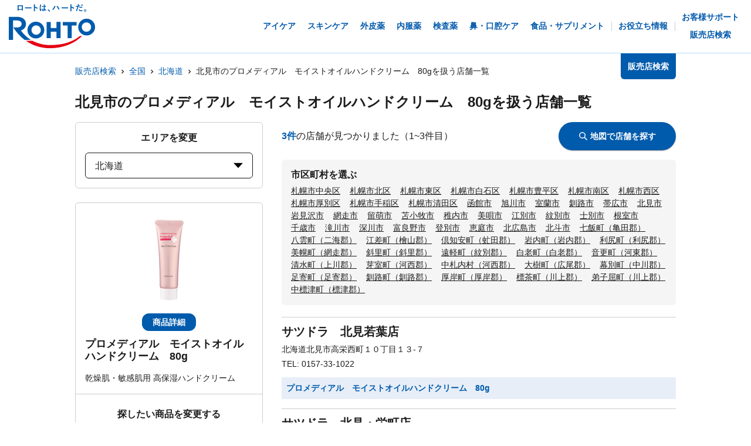

--- FILE ---
content_type: text/html; charset=utf-8
request_url: https://rohto.mapion.co.jp/list/01/01208?jan_code=4987241189342
body_size: 21008
content:
<!DOCTYPE html><html lang="ja" id="no-tm"><head nonce="3R0OqWjOP5zIawBHJoOQrzNIGk+njmKmQN1EzwDsKrRrdafQt151Hox/aI3gYOTAUxwLzyTE0ehjH1ZmOzHdAwlA+52zvXdnhPiXPUxmq3drfq7UDqUMb5+p4hDTtkZM2G1yXm5foYd00/sAY6Jc0p9ScgIgES65q+kuqr5qbBE="><meta charSet="utf-8"/><meta name="viewport" content="width=device-width,initial-scale=1.0"/><meta name="twitter:card" content="summary"/><meta property="og:image" content="https://rohto.mapion.co.jp/images/imageogp.png"/><meta property="og:locale" content="ja_JP"/><meta property="og:site_name" content="販売店検索"/><title>販売店検索でロート製薬の製品取扱店がすぐに見つかります！！ | ロート製薬</title><meta name="robots" content="index,follow"/><meta name="description" content="ロート製薬の製品を取扱っているお店をいつでも好きな時に調べられる販売店検索ページです。欲しい商品を選んだ後、現在地や住所・駅名などから簡単にお近くのお店を探す事ができます。"/><meta property="og:title" content="販売店検索でロート製薬の製品取扱店がすぐに見つかります！！ | ロート製薬"/><meta property="og:description" content="ロート製薬の製品を取扱っているお店をいつでも好きな時に調べられる販売店検索ページです。欲しい商品を選んだ後、現在地や住所・駅名などから簡単にお近くのお店を探す事ができます。"/><meta property="og:url" content="https://rohto.mapion.co.jp/list/01/01208?jan_code=4987241189342"/><meta property="og:type" content="article"/><link rel="canonical" href="https://rohto.mapion.co.jp/list/01/01208?jan_code=4987241189342"/><script type="application/ld+json">{"@context":"https://schema.org","@type":"BreadcrumbList","itemListElement":[{"@type":"ListItem","position":1,"item":{"@id":"https://rohto.mapion.co.jp","name":"販売店検索"}},{"@type":"ListItem","position":2,"item":{"@id":"https://rohto.mapion.co.jp/list?jan_code=4987241189342","name":"全国"}},{"@type":"ListItem","position":3,"item":{"@id":"https://rohto.mapion.co.jp/list/01?jan_code=4987241189342","name":"北海道"}},{"@type":"ListItem","position":4,"item":{"@id":"https://rohto.mapion.co.jp/list/01/01208?jan_code=4987241189342","name":"北見市のプロメディアル　モイストオイルハンドクリーム　80gを扱う店舗一覧"}}]}</script><meta name="next-head-count" content="15"/><meta name="theme-color" content="rgba(0, 91, 172, 1)"/><meta name="format-detection" content="telephone=no"/><link rel="apple-touch-icon" href="/favicons/apple-touch-icon.png"/><link rel="shortcut icon" href="https://jp.rohto.com/favicon.ico"/><script nonce="3R0OqWjOP5zIawBHJoOQrzNIGk+njmKmQN1EzwDsKrRrdafQt151Hox/aI3gYOTAUxwLzyTE0ehjH1ZmOzHdAwlA+52zvXdnhPiXPUxmq3drfq7UDqUMb5+p4hDTtkZM2G1yXm5foYd00/sAY6Jc0p9ScgIgES65q+kuqr5qbBE=" id="dealer-gtm-script">(function(w,d,s,l,i){w[l]=w[l]||[];w[l].push({'gtm.start':
    new Date().getTime(),event:'gtm.js'});var f=d.getElementsByTagName(s)[0],
    j=d.createElement(s),dl=l!='dataLayer'?'&l='+l:'';j.async=true;j.src=
    'https://www.googletagmanager.com/gtm.js?id='+i+dl;f.parentNode.insertBefore(j,f);
    })(window,document,'script','dealerDataLayer','GTM-5PWFZVV5');</script><script nonce="3R0OqWjOP5zIawBHJoOQrzNIGk+njmKmQN1EzwDsKrRrdafQt151Hox/aI3gYOTAUxwLzyTE0ehjH1ZmOzHdAwlA+52zvXdnhPiXPUxmq3drfq7UDqUMb5+p4hDTtkZM2G1yXm5foYd00/sAY6Jc0p9ScgIgES65q+kuqr5qbBE=" id="client-gtm-script">(function(w,d,s,l,i){w[l]=w[l]||[];w[l].push({'gtm.start':
    new Date().getTime(),event:'gtm.js'});var f=d.getElementsByTagName(s)[0],
    j=d.createElement(s),dl=l!='dataLayer'?'&l='+l:'';j.async=true;j.src=
    'https://www.googletagmanager.com/gtm.js?id='+i+dl;f.parentNode.insertBefore(j,f);
    })(window,document,'script','dataLayer','GTM-K3654K6');</script><link nonce="3R0OqWjOP5zIawBHJoOQrzNIGk+njmKmQN1EzwDsKrRrdafQt151Hox/aI3gYOTAUxwLzyTE0ehjH1ZmOzHdAwlA+52zvXdnhPiXPUxmq3drfq7UDqUMb5+p4hDTtkZM2G1yXm5foYd00/sAY6Jc0p9ScgIgES65q+kuqr5qbBE=" rel="stylesheet" href="https://jp.rohto.com/-/Media/com/azure_common/sv_cat_style.css"/><link nonce="3R0OqWjOP5zIawBHJoOQrzNIGk+njmKmQN1EzwDsKrRrdafQt151Hox/aI3gYOTAUxwLzyTE0ehjH1ZmOzHdAwlA+52zvXdnhPiXPUxmq3drfq7UDqUMb5+p4hDTtkZM2G1yXm5foYd00/sAY6Jc0p9ScgIgES65q+kuqr5qbBE=" rel="stylesheet" href="https://jp.rohto.com/-/Media/com/azure_common/compath_style.css"/><script nonce="3R0OqWjOP5zIawBHJoOQrzNIGk+njmKmQN1EzwDsKrRrdafQt151Hox/aI3gYOTAUxwLzyTE0ehjH1ZmOzHdAwlA+52zvXdnhPiXPUxmq3drfq7UDqUMb5+p4hDTtkZM2G1yXm5foYd00/sAY6Jc0p9ScgIgES65q+kuqr5qbBE=" src="https://jp.rohto.com/-/Media/common/js/jquery.js"></script><script nonce="3R0OqWjOP5zIawBHJoOQrzNIGk+njmKmQN1EzwDsKrRrdafQt151Hox/aI3gYOTAUxwLzyTE0ehjH1ZmOzHdAwlA+52zvXdnhPiXPUxmq3drfq7UDqUMb5+p4hDTtkZM2G1yXm5foYd00/sAY6Jc0p9ScgIgES65q+kuqr5qbBE=" src="https://jp.rohto.com/-/Media/com/azure_common/sv_category.js"></script><noscript><p><a href="https://jp.rohto.com/"><img width="230" height="86" alt="ロート製薬" src="https://jp.rohto.com/-/Media/common/images/logo01.png"/><span>商品情報サイト</span></a></p><p>Javascriptに対応したブラウザでご覧ください。</p></noscript><link nonce="3R0OqWjOP5zIawBHJoOQrzNIGk+njmKmQN1EzwDsKrRrdafQt151Hox/aI3gYOTAUxwLzyTE0ehjH1ZmOzHdAwlA+52zvXdnhPiXPUxmq3drfq7UDqUMb5+p4hDTtkZM2G1yXm5foYd00/sAY6Jc0p9ScgIgES65q+kuqr5qbBE=" rel="preload" href="/_next/static/css/8dd6bb66799dd579.css" as="style"/><link nonce="3R0OqWjOP5zIawBHJoOQrzNIGk+njmKmQN1EzwDsKrRrdafQt151Hox/aI3gYOTAUxwLzyTE0ehjH1ZmOzHdAwlA+52zvXdnhPiXPUxmq3drfq7UDqUMb5+p4hDTtkZM2G1yXm5foYd00/sAY6Jc0p9ScgIgES65q+kuqr5qbBE=" rel="stylesheet" href="/_next/static/css/8dd6bb66799dd579.css" data-n-g=""/><link nonce="3R0OqWjOP5zIawBHJoOQrzNIGk+njmKmQN1EzwDsKrRrdafQt151Hox/aI3gYOTAUxwLzyTE0ehjH1ZmOzHdAwlA+52zvXdnhPiXPUxmq3drfq7UDqUMb5+p4hDTtkZM2G1yXm5foYd00/sAY6Jc0p9ScgIgES65q+kuqr5qbBE=" rel="preload" href="/_next/static/css/312c6f1ee9130ff4.css" as="style"/><link nonce="3R0OqWjOP5zIawBHJoOQrzNIGk+njmKmQN1EzwDsKrRrdafQt151Hox/aI3gYOTAUxwLzyTE0ehjH1ZmOzHdAwlA+52zvXdnhPiXPUxmq3drfq7UDqUMb5+p4hDTtkZM2G1yXm5foYd00/sAY6Jc0p9ScgIgES65q+kuqr5qbBE=" rel="stylesheet" href="/_next/static/css/312c6f1ee9130ff4.css" data-n-p=""/><noscript data-n-css="3R0OqWjOP5zIawBHJoOQrzNIGk+njmKmQN1EzwDsKrRrdafQt151Hox/aI3gYOTAUxwLzyTE0ehjH1ZmOzHdAwlA+52zvXdnhPiXPUxmq3drfq7UDqUMb5+p4hDTtkZM2G1yXm5foYd00/sAY6Jc0p9ScgIgES65q+kuqr5qbBE="></noscript><script defer="" nonce="3R0OqWjOP5zIawBHJoOQrzNIGk+njmKmQN1EzwDsKrRrdafQt151Hox/aI3gYOTAUxwLzyTE0ehjH1ZmOzHdAwlA+52zvXdnhPiXPUxmq3drfq7UDqUMb5+p4hDTtkZM2G1yXm5foYd00/sAY6Jc0p9ScgIgES65q+kuqr5qbBE=" nomodule="" src="/_next/static/chunks/polyfills-5cd94c89d3acac5f.js"></script><script src="/_next/static/chunks/webpack-cb7634a8b6194820.js" nonce="3R0OqWjOP5zIawBHJoOQrzNIGk+njmKmQN1EzwDsKrRrdafQt151Hox/aI3gYOTAUxwLzyTE0ehjH1ZmOzHdAwlA+52zvXdnhPiXPUxmq3drfq7UDqUMb5+p4hDTtkZM2G1yXm5foYd00/sAY6Jc0p9ScgIgES65q+kuqr5qbBE=" defer=""></script><script src="/_next/static/chunks/framework-5f4595e5518b5600.js" nonce="3R0OqWjOP5zIawBHJoOQrzNIGk+njmKmQN1EzwDsKrRrdafQt151Hox/aI3gYOTAUxwLzyTE0ehjH1ZmOzHdAwlA+52zvXdnhPiXPUxmq3drfq7UDqUMb5+p4hDTtkZM2G1yXm5foYd00/sAY6Jc0p9ScgIgES65q+kuqr5qbBE=" defer=""></script><script src="/_next/static/chunks/main-a4d9e436b9a532ca.js" nonce="3R0OqWjOP5zIawBHJoOQrzNIGk+njmKmQN1EzwDsKrRrdafQt151Hox/aI3gYOTAUxwLzyTE0ehjH1ZmOzHdAwlA+52zvXdnhPiXPUxmq3drfq7UDqUMb5+p4hDTtkZM2G1yXm5foYd00/sAY6Jc0p9ScgIgES65q+kuqr5qbBE=" defer=""></script><script src="/_next/static/chunks/pages/_app-6eae3e3d3e81d903.js" nonce="3R0OqWjOP5zIawBHJoOQrzNIGk+njmKmQN1EzwDsKrRrdafQt151Hox/aI3gYOTAUxwLzyTE0ehjH1ZmOzHdAwlA+52zvXdnhPiXPUxmq3drfq7UDqUMb5+p4hDTtkZM2G1yXm5foYd00/sAY6Jc0p9ScgIgES65q+kuqr5qbBE=" defer=""></script><script src="/_next/static/chunks/527-88bbdc97b194fe3b.js" nonce="3R0OqWjOP5zIawBHJoOQrzNIGk+njmKmQN1EzwDsKrRrdafQt151Hox/aI3gYOTAUxwLzyTE0ehjH1ZmOzHdAwlA+52zvXdnhPiXPUxmq3drfq7UDqUMb5+p4hDTtkZM2G1yXm5foYd00/sAY6Jc0p9ScgIgES65q+kuqr5qbBE=" defer=""></script><script src="/_next/static/chunks/637-71db03756014b75b.js" nonce="3R0OqWjOP5zIawBHJoOQrzNIGk+njmKmQN1EzwDsKrRrdafQt151Hox/aI3gYOTAUxwLzyTE0ehjH1ZmOzHdAwlA+52zvXdnhPiXPUxmq3drfq7UDqUMb5+p4hDTtkZM2G1yXm5foYd00/sAY6Jc0p9ScgIgES65q+kuqr5qbBE=" defer=""></script><script src="/_next/static/chunks/786-5ec3c0553896808e.js" nonce="3R0OqWjOP5zIawBHJoOQrzNIGk+njmKmQN1EzwDsKrRrdafQt151Hox/aI3gYOTAUxwLzyTE0ehjH1ZmOzHdAwlA+52zvXdnhPiXPUxmq3drfq7UDqUMb5+p4hDTtkZM2G1yXm5foYd00/sAY6Jc0p9ScgIgES65q+kuqr5qbBE=" defer=""></script><script src="/_next/static/chunks/798-745a8f8f942d0f88.js" nonce="3R0OqWjOP5zIawBHJoOQrzNIGk+njmKmQN1EzwDsKrRrdafQt151Hox/aI3gYOTAUxwLzyTE0ehjH1ZmOzHdAwlA+52zvXdnhPiXPUxmq3drfq7UDqUMb5+p4hDTtkZM2G1yXm5foYd00/sAY6Jc0p9ScgIgES65q+kuqr5qbBE=" defer=""></script><script src="/_next/static/chunks/471-818c1b54c941b448.js" nonce="3R0OqWjOP5zIawBHJoOQrzNIGk+njmKmQN1EzwDsKrRrdafQt151Hox/aI3gYOTAUxwLzyTE0ehjH1ZmOzHdAwlA+52zvXdnhPiXPUxmq3drfq7UDqUMb5+p4hDTtkZM2G1yXm5foYd00/sAY6Jc0p9ScgIgES65q+kuqr5qbBE=" defer=""></script><script src="/_next/static/chunks/835-44ca9f07fe5d75bd.js" nonce="3R0OqWjOP5zIawBHJoOQrzNIGk+njmKmQN1EzwDsKrRrdafQt151Hox/aI3gYOTAUxwLzyTE0ehjH1ZmOzHdAwlA+52zvXdnhPiXPUxmq3drfq7UDqUMb5+p4hDTtkZM2G1yXm5foYd00/sAY6Jc0p9ScgIgES65q+kuqr5qbBE=" defer=""></script><script src="/_next/static/chunks/175-0da1e5c537bf8de5.js" nonce="3R0OqWjOP5zIawBHJoOQrzNIGk+njmKmQN1EzwDsKrRrdafQt151Hox/aI3gYOTAUxwLzyTE0ehjH1ZmOzHdAwlA+52zvXdnhPiXPUxmq3drfq7UDqUMb5+p4hDTtkZM2G1yXm5foYd00/sAY6Jc0p9ScgIgES65q+kuqr5qbBE=" defer=""></script><script src="/_next/static/chunks/pages/list/%5Bpref%5D/%5Bcity%5D-40bfa793019a8554.js" nonce="3R0OqWjOP5zIawBHJoOQrzNIGk+njmKmQN1EzwDsKrRrdafQt151Hox/aI3gYOTAUxwLzyTE0ehjH1ZmOzHdAwlA+52zvXdnhPiXPUxmq3drfq7UDqUMb5+p4hDTtkZM2G1yXm5foYd00/sAY6Jc0p9ScgIgES65q+kuqr5qbBE=" defer=""></script><script src="/_next/static/jI9FuCwK30OEE2idmEwEx/_buildManifest.js" nonce="3R0OqWjOP5zIawBHJoOQrzNIGk+njmKmQN1EzwDsKrRrdafQt151Hox/aI3gYOTAUxwLzyTE0ehjH1ZmOzHdAwlA+52zvXdnhPiXPUxmq3drfq7UDqUMb5+p4hDTtkZM2G1yXm5foYd00/sAY6Jc0p9ScgIgES65q+kuqr5qbBE=" defer=""></script><script src="/_next/static/jI9FuCwK30OEE2idmEwEx/_ssgManifest.js" nonce="3R0OqWjOP5zIawBHJoOQrzNIGk+njmKmQN1EzwDsKrRrdafQt151Hox/aI3gYOTAUxwLzyTE0ehjH1ZmOzHdAwlA+52zvXdnhPiXPUxmq3drfq7UDqUMb5+p4hDTtkZM2G1yXm5foYd00/sAY6Jc0p9ScgIgES65q+kuqr5qbBE=" defer=""></script><script src="/_next/static/jI9FuCwK30OEE2idmEwEx/_middlewareManifest.js" nonce="3R0OqWjOP5zIawBHJoOQrzNIGk+njmKmQN1EzwDsKrRrdafQt151Hox/aI3gYOTAUxwLzyTE0ehjH1ZmOzHdAwlA+52zvXdnhPiXPUxmq3drfq7UDqUMb5+p4hDTtkZM2G1yXm5foYd00/sAY6Jc0p9ScgIgES65q+kuqr5qbBE=" defer=""></script></head><body class="rohto2020" id="wrapper"><script nonce="3R0OqWjOP5zIawBHJoOQrzNIGk+njmKmQN1EzwDsKrRrdafQt151Hox/aI3gYOTAUxwLzyTE0ehjH1ZmOzHdAwlA+52zvXdnhPiXPUxmq3drfq7UDqUMb5+p4hDTtkZM2G1yXm5foYd00/sAY6Jc0p9ScgIgES65q+kuqr5qbBE=" type="text/javascript">r_header();</script><noscript><iframe src="https://www.googletagmanager.com/ns.html?id=GTM-5PWFZVV5" height="0" width="0" style="display:none;visibility:hidden"></iframe></noscript><noscript><iframe src="https://www.googletagmanager.com/ns.html?id=GTM-K3654K6" height="0" width="0" style="display:none;visibility:hidden"></iframe></noscript><div id="__next" data-reactroot=""><style data-emotion="css-global lydmce">:host,:root{--chakra-ring-inset:var(--chakra-empty,/*!*/ /*!*/);--chakra-ring-offset-width:0px;--chakra-ring-offset-color:#fff;--chakra-ring-color:rgba(66, 153, 225, 0.6);--chakra-ring-offset-shadow:0 0 #0000;--chakra-ring-shadow:0 0 #0000;--chakra-space-x-reverse:0;--chakra-space-y-reverse:0;--chakra-colors-transparent:transparent;--chakra-colors-current:currentColor;--chakra-colors-black:#000000;--chakra-colors-white:#FFFFFF;--chakra-colors-whiteAlpha-50:rgba(255, 255, 255, 0.04);--chakra-colors-whiteAlpha-100:rgba(255, 255, 255, 0.06);--chakra-colors-whiteAlpha-200:rgba(255, 255, 255, 0.08);--chakra-colors-whiteAlpha-300:rgba(255, 255, 255, 0.16);--chakra-colors-whiteAlpha-400:rgba(255, 255, 255, 0.24);--chakra-colors-whiteAlpha-500:rgba(255, 255, 255, 0.36);--chakra-colors-whiteAlpha-600:rgba(255, 255, 255, 0.48);--chakra-colors-whiteAlpha-700:rgba(255, 255, 255, 0.64);--chakra-colors-whiteAlpha-800:rgba(255, 255, 255, 0.80);--chakra-colors-whiteAlpha-900:rgba(255, 255, 255, 0.92);--chakra-colors-blackAlpha-50:rgba(0, 0, 0, 0.04);--chakra-colors-blackAlpha-100:rgba(0, 0, 0, 0.06);--chakra-colors-blackAlpha-200:rgba(0, 0, 0, 0.08);--chakra-colors-blackAlpha-300:rgba(0, 0, 0, 0.16);--chakra-colors-blackAlpha-400:rgba(0, 0, 0, 0.24);--chakra-colors-blackAlpha-500:rgba(0, 0, 0, 0.36);--chakra-colors-blackAlpha-600:rgba(0, 0, 0, 0.48);--chakra-colors-blackAlpha-700:rgba(0, 0, 0, 0.64);--chakra-colors-blackAlpha-800:rgba(0, 0, 0, 0.80);--chakra-colors-blackAlpha-900:rgba(0, 0, 0, 0.92);--chakra-colors-gray-50:#F7FAFC;--chakra-colors-gray-100:#EDF2F7;--chakra-colors-gray-200:#E2E8F0;--chakra-colors-gray-300:#CBD5E0;--chakra-colors-gray-400:#A0AEC0;--chakra-colors-gray-500:#718096;--chakra-colors-gray-600:#4A5568;--chakra-colors-gray-700:#2D3748;--chakra-colors-gray-800:#1A202C;--chakra-colors-gray-900:#171923;--chakra-colors-red-50:#FFF5F5;--chakra-colors-red-100:#FED7D7;--chakra-colors-red-200:#FEB2B2;--chakra-colors-red-300:#FC8181;--chakra-colors-red-400:#F56565;--chakra-colors-red-500:#E53E3E;--chakra-colors-red-600:#C53030;--chakra-colors-red-700:#9B2C2C;--chakra-colors-red-800:#822727;--chakra-colors-red-900:#63171B;--chakra-colors-orange-50:#FFFAF0;--chakra-colors-orange-100:#FEEBC8;--chakra-colors-orange-200:#FBD38D;--chakra-colors-orange-300:#F6AD55;--chakra-colors-orange-400:#ED8936;--chakra-colors-orange-500:#DD6B20;--chakra-colors-orange-600:#C05621;--chakra-colors-orange-700:#9C4221;--chakra-colors-orange-800:#7B341E;--chakra-colors-orange-900:#652B19;--chakra-colors-yellow-50:#FFFFF0;--chakra-colors-yellow-100:#FEFCBF;--chakra-colors-yellow-200:#FAF089;--chakra-colors-yellow-300:#F6E05E;--chakra-colors-yellow-400:#ECC94B;--chakra-colors-yellow-500:#D69E2E;--chakra-colors-yellow-600:#B7791F;--chakra-colors-yellow-700:#975A16;--chakra-colors-yellow-800:#744210;--chakra-colors-yellow-900:#5F370E;--chakra-colors-green-50:#F0FFF4;--chakra-colors-green-100:#C6F6D5;--chakra-colors-green-200:#9AE6B4;--chakra-colors-green-300:#68D391;--chakra-colors-green-400:#48BB78;--chakra-colors-green-500:#38A169;--chakra-colors-green-600:#2F855A;--chakra-colors-green-700:#276749;--chakra-colors-green-800:#22543D;--chakra-colors-green-900:#1C4532;--chakra-colors-teal-50:#E6FFFA;--chakra-colors-teal-100:#B2F5EA;--chakra-colors-teal-200:#81E6D9;--chakra-colors-teal-300:#4FD1C5;--chakra-colors-teal-400:#38B2AC;--chakra-colors-teal-500:#319795;--chakra-colors-teal-600:#2C7A7B;--chakra-colors-teal-700:#285E61;--chakra-colors-teal-800:#234E52;--chakra-colors-teal-900:#1D4044;--chakra-colors-blue-50:#ebf8ff;--chakra-colors-blue-100:#bee3f8;--chakra-colors-blue-200:#90cdf4;--chakra-colors-blue-300:#63b3ed;--chakra-colors-blue-400:#4299e1;--chakra-colors-blue-500:#3182ce;--chakra-colors-blue-600:#2b6cb0;--chakra-colors-blue-700:#2c5282;--chakra-colors-blue-800:#2a4365;--chakra-colors-blue-900:#1A365D;--chakra-colors-cyan-50:#EDFDFD;--chakra-colors-cyan-100:#C4F1F9;--chakra-colors-cyan-200:#9DECF9;--chakra-colors-cyan-300:#76E4F7;--chakra-colors-cyan-400:#0BC5EA;--chakra-colors-cyan-500:#00B5D8;--chakra-colors-cyan-600:#00A3C4;--chakra-colors-cyan-700:#0987A0;--chakra-colors-cyan-800:#086F83;--chakra-colors-cyan-900:#065666;--chakra-colors-purple-50:#FAF5FF;--chakra-colors-purple-100:#E9D8FD;--chakra-colors-purple-200:#D6BCFA;--chakra-colors-purple-300:#B794F4;--chakra-colors-purple-400:#9F7AEA;--chakra-colors-purple-500:#805AD5;--chakra-colors-purple-600:#6B46C1;--chakra-colors-purple-700:#553C9A;--chakra-colors-purple-800:#44337A;--chakra-colors-purple-900:#322659;--chakra-colors-pink-50:#FFF5F7;--chakra-colors-pink-100:#FED7E2;--chakra-colors-pink-200:#FBB6CE;--chakra-colors-pink-300:#F687B3;--chakra-colors-pink-400:#ED64A6;--chakra-colors-pink-500:#D53F8C;--chakra-colors-pink-600:#B83280;--chakra-colors-pink-700:#97266D;--chakra-colors-pink-800:#702459;--chakra-colors-pink-900:#521B41;--chakra-colors-linkedin-50:#E8F4F9;--chakra-colors-linkedin-100:#CFEDFB;--chakra-colors-linkedin-200:#9BDAF3;--chakra-colors-linkedin-300:#68C7EC;--chakra-colors-linkedin-400:#34B3E4;--chakra-colors-linkedin-500:#00A0DC;--chakra-colors-linkedin-600:#008CC9;--chakra-colors-linkedin-700:#0077B5;--chakra-colors-linkedin-800:#005E93;--chakra-colors-linkedin-900:#004471;--chakra-colors-facebook-50:#E8F4F9;--chakra-colors-facebook-100:#D9DEE9;--chakra-colors-facebook-200:#B7C2DA;--chakra-colors-facebook-300:#6482C0;--chakra-colors-facebook-400:#4267B2;--chakra-colors-facebook-500:#385898;--chakra-colors-facebook-600:#314E89;--chakra-colors-facebook-700:#29487D;--chakra-colors-facebook-800:#223B67;--chakra-colors-facebook-900:#1E355B;--chakra-colors-messenger-50:#D0E6FF;--chakra-colors-messenger-100:#B9DAFF;--chakra-colors-messenger-200:#A2CDFF;--chakra-colors-messenger-300:#7AB8FF;--chakra-colors-messenger-400:#2E90FF;--chakra-colors-messenger-500:#0078FF;--chakra-colors-messenger-600:#0063D1;--chakra-colors-messenger-700:#0052AC;--chakra-colors-messenger-800:#003C7E;--chakra-colors-messenger-900:#002C5C;--chakra-colors-whatsapp-50:#dffeec;--chakra-colors-whatsapp-100:#b9f5d0;--chakra-colors-whatsapp-200:#90edb3;--chakra-colors-whatsapp-300:#65e495;--chakra-colors-whatsapp-400:#3cdd78;--chakra-colors-whatsapp-500:#22c35e;--chakra-colors-whatsapp-600:#179848;--chakra-colors-whatsapp-700:#0c6c33;--chakra-colors-whatsapp-800:#01421c;--chakra-colors-whatsapp-900:#001803;--chakra-colors-twitter-50:#E5F4FD;--chakra-colors-twitter-100:#C8E9FB;--chakra-colors-twitter-200:#A8DCFA;--chakra-colors-twitter-300:#83CDF7;--chakra-colors-twitter-400:#57BBF5;--chakra-colors-twitter-500:#1DA1F2;--chakra-colors-twitter-600:#1A94DA;--chakra-colors-twitter-700:#1681BF;--chakra-colors-twitter-800:#136B9E;--chakra-colors-twitter-900:#0D4D71;--chakra-colors-telegram-50:#E3F2F9;--chakra-colors-telegram-100:#C5E4F3;--chakra-colors-telegram-200:#A2D4EC;--chakra-colors-telegram-300:#7AC1E4;--chakra-colors-telegram-400:#47A9DA;--chakra-colors-telegram-500:#0088CC;--chakra-colors-telegram-600:#007AB8;--chakra-colors-telegram-700:#006BA1;--chakra-colors-telegram-800:#005885;--chakra-colors-telegram-900:#003F5E;--chakra-colors-main-100:rgba(231, 238, 248, 1);--chakra-colors-main-600:rgba(0, 91, 172, 1);--chakra-colors-main-1000:rgba(0, 91, 172, 1);--chakra-colors-base-500:rgba(68, 68, 68, 0.5);--chakra-colors-base-1000:rgba(68, 68, 68, 1);--chakra-colors-base-disabled:#999999;--chakra-colors-base-error:#F71111;--chakra-colors-mainbg-100:#F5F5F5;--chakra-colors-mainbg-200:#dddddd;--chakra-colors-mainbg-300:#CCCCCC;--chakra-borders-none:0;--chakra-borders-1px:1px solid;--chakra-borders-2px:2px solid;--chakra-borders-4px:4px solid;--chakra-borders-8px:8px solid;--chakra-fonts-heading:メイリオ,Meiryo,"ヒラギノ角ゴ Pro W3","Hiragino Kaku Gothic Pro",Osaka,"ＭＳ Ｐゴシック","MS PGothic",Arial,Helvetica,Verdana,sans-serif;--chakra-fonts-body:メイリオ,Meiryo,"ヒラギノ角ゴ Pro W3","Hiragino Kaku Gothic Pro",Osaka,"ＭＳ Ｐゴシック","MS PGothic",Arial,Helvetica,Verdana,sans-serif;--chakra-fonts-mono:SFMono-Regular,Menlo,Monaco,Consolas,"Liberation Mono","Courier New",monospace;--chakra-fontSizes-xs:calc(0.75rem * 1.6);--chakra-fontSizes-sm:calc(0.875rem * 1.6);--chakra-fontSizes-md:calc(1rem * 1.6);--chakra-fontSizes-lg:calc(1.125rem * 1.6);--chakra-fontSizes-xl:calc(1.25rem * 1.6);--chakra-fontSizes-2xl:calc(1.5rem * 1.6);--chakra-fontSizes-3xl:calc(1.875rem * 1.6);--chakra-fontSizes-4xl:calc(2.25rem * 1.6);--chakra-fontSizes-5xl:calc(3rem * 1.6);--chakra-fontSizes-6xl:calc(3.75rem * 1.6);--chakra-fontSizes-7xl:calc(4.5rem * 1.6);--chakra-fontSizes-8xl:calc(6rem * 1.6);--chakra-fontSizes-9xl:calc(8rem * 1.6);--chakra-fontWeights-hairline:100;--chakra-fontWeights-thin:200;--chakra-fontWeights-light:300;--chakra-fontWeights-normal:400;--chakra-fontWeights-medium:500;--chakra-fontWeights-semibold:600;--chakra-fontWeights-bold:700;--chakra-fontWeights-extrabold:800;--chakra-fontWeights-black:900;--chakra-letterSpacings-tighter:-0.05em;--chakra-letterSpacings-tight:-0.025em;--chakra-letterSpacings-normal:0;--chakra-letterSpacings-wide:0.025em;--chakra-letterSpacings-wider:0.05em;--chakra-letterSpacings-widest:0.1em;--chakra-lineHeights-3:calc(.75rem * 1.6);--chakra-lineHeights-4:calc(1rem * 1.6);--chakra-lineHeights-5:calc(1.25rem * 1.6);--chakra-lineHeights-6:calc(1.5rem * 1.6);--chakra-lineHeights-7:calc(1.75rem * 1.6);--chakra-lineHeights-8:calc(2rem * 1.6);--chakra-lineHeights-9:calc(2.25rem * 1.6);--chakra-lineHeights-10:calc(2.5rem * 1.6);--chakra-lineHeights-normal:normal;--chakra-lineHeights-none:1;--chakra-lineHeights-shorter:1.25;--chakra-lineHeights-short:1.375;--chakra-lineHeights-base:1.5;--chakra-lineHeights-tall:1.625;--chakra-lineHeights-taller:2;--chakra-radii-none:0;--chakra-radii-sm:calc(0.125rem * 1.6);--chakra-radii-base:calc(0.25rem * 1.6);--chakra-radii-md:calc(0.375rem * 1.6);--chakra-radii-lg:calc(0.5rem * 1.6);--chakra-radii-xl:calc(0.75rem * 1.6);--chakra-radii-2xl:calc(1rem * 1.6);--chakra-radii-3xl:calc(1.5rem * 1.6);--chakra-radii-full:9999px;--chakra-space-1:calc(0.25rem * 1.6);--chakra-space-2:calc(0.5rem * 1.6);--chakra-space-3:calc(0.75rem * 1.6);--chakra-space-4:calc(1rem * 1.6);--chakra-space-5:calc(1.25rem * 1.6);--chakra-space-6:calc(1.5rem * 1.6);--chakra-space-7:calc(1.75rem * 1.6);--chakra-space-8:calc(2rem * 1.6);--chakra-space-9:calc(2.25rem * 1.6);--chakra-space-10:calc(2.5rem * 1.6);--chakra-space-12:calc(3rem * 1.6);--chakra-space-14:calc(3.5rem * 1.6);--chakra-space-16:calc(4rem * 1.6);--chakra-space-20:calc(5rem * 1.6);--chakra-space-24:calc(6rem * 1.6);--chakra-space-28:calc(7rem * 1.6);--chakra-space-32:calc(8rem * 1.6);--chakra-space-36:calc(9rem * 1.6);--chakra-space-40:calc(10rem * 1.6);--chakra-space-44:calc(11rem * 1.6);--chakra-space-48:calc(12rem * 1.6);--chakra-space-52:calc(13rem * 1.6);--chakra-space-56:calc(14rem * 1.6);--chakra-space-60:calc(15rem * 1.6);--chakra-space-64:calc(16rem * 1.6);--chakra-space-72:calc(18rem * 1.6);--chakra-space-80:calc(20rem * 1.6);--chakra-space-96:calc(24rem * 1.6);--chakra-space-px:1px;--chakra-space-0-5:calc(0.125rem * 1.6);--chakra-space-1-5:calc(0.375rem * 1.6);--chakra-space-2-5:calc(0.625rem * 1.6);--chakra-space-3-5:calc(0.875rem * 1.6);--chakra-shadows-xs:0 0 0 1px rgba(0, 0, 0, 0.05);--chakra-shadows-sm:0 1px 2px 0 rgba(0, 0, 0, 0.05);--chakra-shadows-base:0 1px 3px 0 rgba(0, 0, 0, 0.1),0 1px 2px 0 rgba(0, 0, 0, 0.06);--chakra-shadows-md:0 4px 6px -1px rgba(0, 0, 0, 0.1),0 2px 4px -1px rgba(0, 0, 0, 0.06);--chakra-shadows-lg:0 10px 15px -3px rgba(0, 0, 0, 0.1),0 4px 6px -2px rgba(0, 0, 0, 0.05);--chakra-shadows-xl:0 20px 25px -5px rgba(0, 0, 0, 0.1),0 10px 10px -5px rgba(0, 0, 0, 0.04);--chakra-shadows-2xl:0 25px 50px -12px rgba(0, 0, 0, 0.25);--chakra-shadows-outline:0 0 0 3px rgba(0, 91, 172, 1);--chakra-shadows-inner:inset 0 2px 4px 0 rgba(0,0,0,0.06);--chakra-shadows-none:none;--chakra-shadows-dark-lg:rgba(0, 0, 0, 0.1) 0px 0px 0px 1px,rgba(0, 0, 0, 0.2) 0px 5px 10px,rgba(0, 0, 0, 0.4) 0px 15px 40px;--chakra-shadows-z0:0 0 0 0 rgba(0,0,0,.2),0 0 0 0 rgba(0,0,0,.14),0 0 0 0 rgba(0,0,0,.12);--chakra-shadows-z1:0 2px 1px -1px rgba(0,0,0,.2),0 1px 1px 0 rgba(0,0,0,.14),0 1px 3px 0 rgba(0,0,0,.12);--chakra-shadows-z2:0 3px 1px -2px rgba(0,0,0,.2),0 2px 2px 0 rgba(0,0,0,.14),0 1px 5px 0 rgba(0,0,0,.12);--chakra-shadows-z3:0 3px 3px -2px rgba(0,0,0,.2),0 3px 4px 0 rgba(0,0,0,.14),0 1px 8px 0 rgba(0,0,0,.12);--chakra-shadows-z4:0 2px 4px -1px rgba(0,0,0,.2),0 4px 5px 0 rgba(0,0,0,.14),0 1px 10px 0 rgba(0,0,0,.12);--chakra-shadows-z5:0 3px 5px -1px rgba(0,0,0,.2),0 5px 8px 0 rgba(0,0,0,.14),0 1px 14px 0 rgba(0,0,0,.12);--chakra-shadows-z6:0 3px 5px -1px rgba(0,0,0,.2),0 6px 10px 0 rgba(0,0,0,.14),0 1px 18px 0 rgba(0,0,0,.12);--chakra-shadows-z7:0 4px 5px -2px rgba(0,0,0,.2),0 7px 10px 1px rgba(0,0,0,.14),0 2px 16px 1px rgba(0,0,0,.12);--chakra-shadows-z8:0 5px 5px -3px rgba(0,0,0,.2),0 8px 10px 1px rgba(0,0,0,.14),0 3px 14px 2px rgba(0,0,0,.12);--chakra-shadows-z9:0 5px 6px -3px rgba(0,0,0,.2),0 9px 12px 1px rgba(0,0,0,.14),0 3px 16px 2px rgba(0,0,0,.12);--chakra-shadows-z10:0 6px 6px -3px rgba(0,0,0,.2),0 10px 14px 1px rgba(0,0,0,.14),0 4px 18px 3px rgba(0,0,0,.12);--chakra-shadows-card:0px 1px 3px rgb(0 0 0 / 15%);--chakra-shadows-sidebar:3px 2px 3px rgb(0, 0, 0, .2);--chakra-sizes-1:calc(0.25rem * 1.6);--chakra-sizes-2:calc(0.5rem * 1.6);--chakra-sizes-3:calc(0.75rem * 1.6);--chakra-sizes-4:calc(1rem * 1.6);--chakra-sizes-5:calc(1.25rem * 1.6);--chakra-sizes-6:calc(1.5rem * 1.6);--chakra-sizes-7:calc(1.75rem * 1.6);--chakra-sizes-8:calc(2rem * 1.6);--chakra-sizes-9:calc(2.25rem * 1.6);--chakra-sizes-10:calc(2.5rem * 1.6);--chakra-sizes-12:calc(3rem * 1.6);--chakra-sizes-14:calc(3.5rem * 1.6);--chakra-sizes-16:calc(4rem * 1.6);--chakra-sizes-20:calc(5rem * 1.6);--chakra-sizes-24:calc(6rem * 1.6);--chakra-sizes-28:calc(7rem * 1.6);--chakra-sizes-32:calc(8rem * 1.6);--chakra-sizes-36:calc(9rem * 1.6);--chakra-sizes-40:calc(10rem * 1.6);--chakra-sizes-44:calc(11rem * 1.6);--chakra-sizes-48:calc(12rem * 1.6);--chakra-sizes-52:calc(13rem * 1.6);--chakra-sizes-56:calc(14rem * 1.6);--chakra-sizes-60:calc(15rem * 1.6);--chakra-sizes-64:calc(16rem * 1.6);--chakra-sizes-72:calc(18rem * 1.6);--chakra-sizes-80:calc(20rem * 1.6);--chakra-sizes-96:calc(24rem * 1.6);--chakra-sizes-px:1px;--chakra-sizes-0-5:calc(0.125rem * 1.6);--chakra-sizes-1-5:calc(0.375rem * 1.6);--chakra-sizes-2-5:calc(0.625rem * 1.6);--chakra-sizes-3-5:calc(0.875rem * 1.6);--chakra-sizes-max:max-content;--chakra-sizes-min:min-content;--chakra-sizes-full:100%;--chakra-sizes-3xs:calc(14rem * 1.6);--chakra-sizes-2xs:calc(16rem * 1.6);--chakra-sizes-xs:calc(20rem * 1.6);--chakra-sizes-sm:calc(24rem * 1.6);--chakra-sizes-md:calc(28rem * 1.6);--chakra-sizes-lg:calc(32rem * 1.6);--chakra-sizes-xl:calc(36rem * 1.6);--chakra-sizes-2xl:calc(42rem * 1.6);--chakra-sizes-3xl:calc(48rem * 1.6);--chakra-sizes-4xl:calc(56rem * 1.6);--chakra-sizes-5xl:calc(64rem * 1.6);--chakra-sizes-6xl:calc(72rem * 1.6);--chakra-sizes-7xl:calc(80rem * 1.6);--chakra-sizes-8xl:calc(90rem * 1.6);--chakra-sizes-container-sm:640px;--chakra-sizes-container-md:768px;--chakra-sizes-container-lg:1024px;--chakra-sizes-container-xl:1280px;--chakra-zIndices-hide:-1;--chakra-zIndices-auto:auto;--chakra-zIndices-base:0;--chakra-zIndices-docked:10;--chakra-zIndices-dropdown:1000;--chakra-zIndices-sticky:1100;--chakra-zIndices-banner:1200;--chakra-zIndices-overlay:1300;--chakra-zIndices-modal:1400;--chakra-zIndices-popover:1500;--chakra-zIndices-skipLink:1600;--chakra-zIndices-toast:1700;--chakra-zIndices-tooltip:1800;--chakra-zIndices-overlayNext:1301;--chakra-transition-property-common:background-color,border-color,color,fill,stroke,opacity,box-shadow,transform;--chakra-transition-property-colors:background-color,border-color,color,fill,stroke;--chakra-transition-property-dimensions:width,height;--chakra-transition-property-position:left,right,top,bottom;--chakra-transition-property-background:background-color,background-image,background-position;--chakra-transition-easing-ease-in:cubic-bezier(0.4, 0, 1, 1);--chakra-transition-easing-ease-out:cubic-bezier(0, 0, 0.2, 1);--chakra-transition-easing-ease-in-out:cubic-bezier(0.4, 0, 0.2, 1);--chakra-transition-duration-ultra-fast:50ms;--chakra-transition-duration-faster:100ms;--chakra-transition-duration-fast:150ms;--chakra-transition-duration-normal:200ms;--chakra-transition-duration-slow:300ms;--chakra-transition-duration-slower:400ms;--chakra-transition-duration-ultra-slow:500ms;--chakra-blur-none:0;--chakra-blur-sm:4px;--chakra-blur-base:8px;--chakra-blur-md:12px;--chakra-blur-lg:16px;--chakra-blur-xl:24px;--chakra-blur-2xl:40px;--chakra-blur-3xl:64px;}</style><style data-emotion="css-global 1jqlf9g">html{line-height:1.5;-webkit-text-size-adjust:100%;font-family:system-ui,sans-serif;-webkit-font-smoothing:antialiased;text-rendering:optimizeLegibility;-moz-osx-font-smoothing:grayscale;touch-action:manipulation;}body{position:relative;min-height:100%;font-feature-settings:'kern';}*,*::before,*::after{border-width:0;border-style:solid;box-sizing:border-box;}main{display:block;}hr{border-top-width:1px;box-sizing:content-box;height:0;overflow:visible;}pre,code,kbd,samp{font-family:SFMono-Regular,Menlo,Monaco,Consolas,monospace;font-size:1em;}a{background-color:transparent;color:inherit;-webkit-text-decoration:inherit;text-decoration:inherit;}abbr[title]{border-bottom:none;-webkit-text-decoration:underline;text-decoration:underline;-webkit-text-decoration:underline dotted;-webkit-text-decoration:underline dotted;text-decoration:underline dotted;}b,strong{font-weight:bold;}small{font-size:80%;}sub,sup{font-size:75%;line-height:0;position:relative;vertical-align:baseline;}sub{bottom:-0.25em;}sup{top:-0.5em;}img{border-style:none;}button,input,optgroup,select,textarea{font-family:inherit;font-size:100%;line-height:1.15;margin:0;}button,input{overflow:visible;}button,select{text-transform:none;}button::-moz-focus-inner,[type="button"]::-moz-focus-inner,[type="reset"]::-moz-focus-inner,[type="submit"]::-moz-focus-inner{border-style:none;padding:0;}fieldset{padding:0.35em 0.75em 0.625em;}legend{box-sizing:border-box;color:inherit;display:table;max-width:100%;padding:0;white-space:normal;}progress{vertical-align:baseline;}textarea{overflow:auto;}[type="checkbox"],[type="radio"]{box-sizing:border-box;padding:0;}[type="number"]::-webkit-inner-spin-button,[type="number"]::-webkit-outer-spin-button{-webkit-appearance:none!important;}input[type="number"]{-moz-appearance:textfield;}[type="search"]{-webkit-appearance:textfield;outline-offset:-2px;}[type="search"]::-webkit-search-decoration{-webkit-appearance:none!important;}::-webkit-file-upload-button{-webkit-appearance:button;font:inherit;}details{display:block;}summary{display:-webkit-box;display:-webkit-list-item;display:-ms-list-itembox;display:list-item;}template{display:none;}[hidden]{display:none!important;}body,blockquote,dl,dd,h1,h2,h3,h4,h5,h6,hr,figure,p,pre{margin:0;}button{background:transparent;padding:0;}fieldset{margin:0;padding:0;}ol,ul{margin:0;padding:0;}textarea{resize:vertical;}button,[role="button"]{cursor:pointer;}button::-moz-focus-inner{border:0!important;}table{border-collapse:collapse;}h1,h2,h3,h4,h5,h6{font-size:inherit;font-weight:inherit;}button,input,optgroup,select,textarea{padding:0;line-height:inherit;color:inherit;}img,svg,video,canvas,audio,iframe,embed,object{display:block;}img,video{max-width:100%;height:auto;}[data-js-focus-visible] :focus:not([data-focus-visible-added]){outline:none;box-shadow:none;}select::-ms-expand{display:none;}</style><style data-emotion="css-global l1l8yl">body{font-family:var(--chakra-fonts-body);color:var(--chakra-colors-gray-800);background:var(--chakra-colors-white);transition-property:background-color;transition-duration:var(--chakra-transition-duration-normal);line-height:var(--chakra-lineHeights-base);}*::-webkit-input-placeholder{color:var(--chakra-colors-gray-400);}*::-moz-placeholder{color:var(--chakra-colors-gray-400);}*:-ms-input-placeholder{color:var(--chakra-colors-gray-400);}*::placeholder{color:var(--chakra-colors-gray-400);}*,*::before,::after{border-color:var(--chakra-colors-gray-200);word-wrap:break-word;}html,body{height:100%;color:rgba(34, 34, 34, 1);font-family:メイリオ,Meiryo,"ヒラギノ角ゴ Pro W3","Hiragino Kaku Gothic Pro",Osaka,"ＭＳ Ｐゴシック","MS PGothic",Arial,Helvetica,Verdana,sans-serif;}:focus:not(:focus-visible):not([role="dialog"]):not([role="menu"]){box-shadow:none!important;}#__next{height:calc(100% - 101px);}@media (max-width: 1280px){#__next{height:calc(100% - 91px);}}@media (max-width: 1120px){#__next{height:calc(100% - 81px);}}@media (max-width: 940px){#__next{height:calc(100% - 71px);}}</style><style>
      #nprogress {
        pointer-events: none;
      }
      #nprogress .bar {
        background: rgba(0, 91, 172, 1);
        position: fixed;
        z-index: 9999;
        top: 0;
        left: 0;
        width: 100%;
        height: 3px;
      }
      #nprogress .peg {
        display: block;
        position: absolute;
        right: 0px;
        width: 100px;
        height: 100%;
        box-shadow: 0 0 10px rgba(0, 91, 172, 1), 0 0 5px rgba(0, 91, 172, 1);
        opacity: 1;
        -webkit-transform: rotate(3deg) translate(0px, -4px);
        -ms-transform: rotate(3deg) translate(0px, -4px);
        transform: rotate(3deg) translate(0px, -4px);
      }
      #nprogress .spinner {
        display: block;
        position: fixed;
        z-index: 1031;
        top: 15px;
        right: 15px;
      }
      #nprogress .spinner-icon {
        width: 18px;
        height: 18px;
        box-sizing: border-box;
        border: solid 2px transparent;
        border-top-color: rgba(0, 91, 172, 1);
        border-left-color: rgba(0, 91, 172, 1);
        border-radius: 50%;
        -webkit-animation: nprogresss-spinner 400ms linear infinite;
        animation: nprogress-spinner 400ms linear infinite;
      }
      .nprogress-custom-parent {
        overflow: hidden;
        position: relative;
      }
      .nprogress-custom-parent #nprogress .spinner,
      .nprogress-custom-parent #nprogress .bar {
        position: absolute;
      }
      @-webkit-keyframes nprogress-spinner {
        0% {
          -webkit-transform: rotate(0deg);
        }
        100% {
          -webkit-transform: rotate(360deg);
        }
      }
      @keyframes nprogress-spinner {
        0% {
          transform: rotate(0deg);
        }
        100% {
          transform: rotate(360deg);
        }
      }
    </style><style data-emotion="css 1ki54i">.css-1ki54i{width:var(--chakra-sizes-full);}</style><main class="css-1ki54i"><style data-emotion="css u9i90l">.css-u9i90l{display:-webkit-box;display:-webkit-flex;display:-ms-flexbox;display:flex;max-width:var(--chakra-sizes-5xl);-webkit-flex:1 0 auto;-ms-flex:1 0 auto;flex:1 0 auto;padding-top:var(--chakra-space-5);padding-bottom:var(--chakra-space-5);position:relative;-webkit-box-flex-flow:column;-webkit-flex-flow:column;-ms-flex-flow:column;flex-flow:column;background-color:var(--chakra-colors-mainbg-100);margin:auto;}@media screen and (min-width: 48em){.css-u9i90l{background-color:var(--chakra-colors-transparent);-webkit-padding-start:var(--chakra-space-4);padding-inline-start:var(--chakra-space-4);-webkit-padding-end:var(--chakra-space-4);padding-inline-end:var(--chakra-space-4);}}@media screen and (min-width: 62em){.css-u9i90l{-webkit-padding-start:0px;padding-inline-start:0px;-webkit-padding-end:0px;padding-inline-end:0px;}}</style><div class="css-u9i90l"><style data-emotion="css 9zurc6">.css-9zurc6{margin-top:var(--chakra-space-4);-webkit-margin-start:var(--chakra-space-4);margin-inline-start:var(--chakra-space-4);-webkit-margin-end:var(--chakra-space-4);margin-inline-end:var(--chakra-space-4);-webkit-order:1;-ms-flex-order:1;order:1;}@media screen and (min-width: 48em){.css-9zurc6{margin-bottom:var(--chakra-space-5);margin-top:0px;-webkit-margin-start:0px;margin-inline-start:0px;-webkit-margin-end:0px;margin-inline-end:0px;-webkit-order:0;-ms-flex-order:0;order:0;}}</style><div class="css-9zurc6"><style data-emotion="css vjbkus">.css-vjbkus{font-size:var(--chakra-fontSizes-xs);white-space:nowrap;overflow-x:auto;}@media screen and (min-width: 48em){.css-vjbkus{font-size:var(--chakra-fontSizes-sm);white-space:normal;}}</style><nav aria-label="breadcrumb" class="chakra-breadcrumb css-vjbkus"><ol class="chakra-breadcrumb__list css-0"><style data-emotion="css 18biwo">.css-18biwo{display:-webkit-inline-box;display:-webkit-inline-flex;display:-ms-inline-flexbox;display:inline-flex;-webkit-align-items:center;-webkit-box-align:center;-ms-flex-align:center;align-items:center;}</style><li class="chakra-breadcrumb__list-item css-18biwo"><style data-emotion="css 5a37eq">.css-5a37eq{transition-property:var(--chakra-transition-property-common);transition-duration:var(--chakra-transition-duration-fast);transition-timing-function:var(--chakra-transition-easing-ease-out);cursor:pointer;-webkit-text-decoration:none;text-decoration:none;outline:2px solid transparent;outline-offset:2px;color:var(--chakra-colors-main-1000);}.css-5a37eq:hover,.css-5a37eq[data-hover]{-webkit-text-decoration:underline;text-decoration:underline;}.css-5a37eq:focus,.css-5a37eq[data-focus]{box-shadow:var(--chakra-shadows-outline);}.css-5a37eq:visited{color:var(--chakra-colors-main-1000);}</style><a href="/" class="chakra-breadcrumb__link css-5a37eq">販売店検索</a><style data-emotion="css 12t13ll">.css-12t13ll{-webkit-margin-start:var(--chakra-space-1);margin-inline-start:var(--chakra-space-1);-webkit-margin-end:var(--chakra-space-1);margin-inline-end:var(--chakra-space-1);}</style><span role="presentation" class="css-12t13ll"><style data-emotion="css onkibi">.css-onkibi{width:1em;height:1em;display:inline-block;line-height:1em;-webkit-flex-shrink:0;-ms-flex-negative:0;flex-shrink:0;color:currentColor;vertical-align:middle;}</style><svg viewBox="0 0 24 24" focusable="false" class="chakra-icon css-onkibi"><path fill="currentColor" d="M10 6L8.59 7.41 13.17 12l-4.58 4.59L10 18l6-6z"></path></svg></span></li><li class="chakra-breadcrumb__list-item css-18biwo"><a href="/list?jan_code=4987241189342" class="chakra-breadcrumb__link css-5a37eq">全国</a><span role="presentation" class="css-12t13ll"><svg viewBox="0 0 24 24" focusable="false" class="chakra-icon css-onkibi"><path fill="currentColor" d="M10 6L8.59 7.41 13.17 12l-4.58 4.59L10 18l6-6z"></path></svg></span></li><li class="chakra-breadcrumb__list-item css-18biwo"><a href="/list/01?jan_code=4987241189342" class="chakra-breadcrumb__link css-5a37eq">北海道</a><span role="presentation" class="css-12t13ll"><svg viewBox="0 0 24 24" focusable="false" class="chakra-icon css-onkibi"><path fill="currentColor" d="M10 6L8.59 7.41 13.17 12l-4.58 4.59L10 18l6-6z"></path></svg></span></li><li class="chakra-breadcrumb__list-item css-18biwo"><style data-emotion="css uge0ip">.css-uge0ip{transition-property:var(--chakra-transition-property-common);transition-duration:var(--chakra-transition-duration-fast);transition-timing-function:var(--chakra-transition-easing-ease-out);cursor:auto;-webkit-text-decoration:none;text-decoration:none;outline:2px solid transparent;outline-offset:2px;color:inherit;}.css-uge0ip:hover,.css-uge0ip[data-hover]{-webkit-text-decoration:none;text-decoration:none;}.css-uge0ip:focus,.css-uge0ip[data-focus]{box-shadow:var(--chakra-shadows-outline);}</style><span aria-current="page" class="chakra-breadcrumb__link css-uge0ip">北見市のプロメディアル　モイストオイルハンドクリーム　80gを扱う店舗一覧</span></li></ol></nav></div><style data-emotion="css jn4r7q">.css-jn4r7q{display:-webkit-box;display:-webkit-flex;display:-ms-flexbox;display:flex;-webkit-box-pack:justify;-webkit-justify-content:space-between;justify-content:space-between;height:40px;max-height:40px;background:var(--chakra-colors-main-1000);position:relative;color:var(--chakra-colors-white);-webkit-padding-start:var(--chakra-space-3);padding-inline-start:var(--chakra-space-3);-webkit-padding-end:var(--chakra-space-3);padding-inline-end:var(--chakra-space-3);-webkit-margin-start:0px;margin-inline-start:0px;-webkit-margin-end:0px;margin-inline-end:0px;margin-top:calc(var(--chakra-space-5) * -1);}@media screen and (min-width: 48em){.css-jn4r7q{-webkit-box-pack:center;-ms-flex-pack:center;-webkit-justify-content:center;justify-content:center;height:44px;max-height:44px;background:var(--chakra-colors-white);position:absolute;-webkit-padding-start:0px;padding-inline-start:0px;-webkit-padding-end:0px;padding-inline-end:0px;z-index:10;top:0px;right:var(--chakra-space-4);-webkit-margin-start:0px;margin-inline-start:0px;-webkit-margin-end:0px;margin-inline-end:0px;margin-top:0px;}}@media screen and (min-width: 62em){.css-jn4r7q{right:0px;}}</style><div class="css-jn4r7q"><style data-emotion="css agsgln">.css-agsgln{display:-webkit-box;display:-webkit-flex;display:-ms-flexbox;display:flex;-webkit-box-pack:center;-ms-flex-pack:center;-webkit-justify-content:center;justify-content:center;-webkit-box-flex-flow:column;-webkit-flex-flow:column;-ms-flex-flow:column;flex-flow:column;background:var(--chakra-colors-main-1000);}@media screen and (min-width: 48em){.css-agsgln{-webkit-padding-start:var(--chakra-space-3);padding-inline-start:var(--chakra-space-3);-webkit-padding-end:var(--chakra-space-3);padding-inline-end:var(--chakra-space-3);border-bottom-left-radius:var(--chakra-radii-md);border-bottom-right-radius:var(--chakra-radii-md);}}</style><div class="css-agsgln"><style data-emotion="css 1xfrsvq">.css-1xfrsvq{font-family:var(--chakra-fonts-heading);font-weight:var(--chakra-fontWeights-bold);font-size:var(--chakra-fontSizes-md);line-height:1.33;}@media screen and (min-width: 48em){.css-1xfrsvq{font-size:var(--chakra-fontSizes-sm);line-height:1.2;color:var(--chakra-colors-white);}}</style><h2 class="chakra-heading css-1xfrsvq">販売店検索</h2></div></div><style data-emotion="css zwmf9k">.css-zwmf9k{display:-webkit-box;display:-webkit-flex;display:-ms-flexbox;display:flex;padding-top:var(--chakra-space-3);padding-bottom:var(--chakra-space-3);-webkit-padding-start:var(--chakra-space-4);padding-inline-start:var(--chakra-space-4);-webkit-padding-end:var(--chakra-space-4);padding-inline-end:var(--chakra-space-4);background:var(--chakra-colors-white);border-bottom:var(--chakra-borders-none);border-bottom-color:var(--chakra-colors-mainbg-300);}@media screen and (min-width: 48em){.css-zwmf9k{padding-top:var(--chakra-space-2);padding-bottom:var(--chakra-space-5);-webkit-padding-start:0px;padding-inline-start:0px;-webkit-padding-end:0px;padding-inline-end:0px;border-bottom:var(--chakra-borders-none);}}</style><div class="css-zwmf9k"><style data-emotion="css n7d7cr">.css-n7d7cr{font-family:var(--chakra-fonts-heading);font-weight:var(--chakra-fontWeights-bold);font-size:var(--chakra-fontSizes-xl);line-height:1.33;}@media screen and (min-width: 48em){.css-n7d7cr{font-size:var(--chakra-fontSizes-2xl);line-height:1.2;}}</style><h1 class="chakra-heading css-n7d7cr">北見市のプロメディアル　モイストオイルハンドクリーム　80gを扱う店舗一覧</h1></div><style data-emotion="css kz5ydf">.css-kz5ydf{display:block;border-bottom:1px solid;border-bottom-color:var(--chakra-colors-mainbg-300);background-color:var(--chakra-colors-white);box-shadow:var(--chakra-shadows-sm);}@media screen and (min-width: 48em){.css-kz5ydf{display:none;}}</style><div class="css-kz5ydf"><style data-emotion="css 1x0q56e">.css-1x0q56e{display:-webkit-box;display:-webkit-flex;display:-ms-flexbox;display:flex;-webkit-box-pack:start;-ms-flex-pack:start;-webkit-justify-content:flex-start;justify-content:flex-start;padding-bottom:var(--chakra-space-4);-webkit-padding-start:var(--chakra-space-4);padding-inline-start:var(--chakra-space-4);-webkit-padding-end:var(--chakra-space-4);padding-inline-end:var(--chakra-space-4);}</style><div class="css-1x0q56e"><style data-emotion="css ynrs7y">.css-ynrs7y{display:-webkit-box;display:-webkit-flex;display:-ms-flexbox;display:flex;-webkit-align-items:center;-webkit-box-align:center;-ms-flex-align:center;align-items:center;-webkit-flex-direction:row;-ms-flex-direction:row;flex-direction:row;width:var(--chakra-sizes-full);}.css-ynrs7y>*:not(style)~*:not(style){margin-top:0px;-webkit-margin-end:0px;margin-inline-end:0px;margin-bottom:0px;-webkit-margin-start:var(--chakra-space-3);margin-inline-start:var(--chakra-space-3);}</style><div class="chakra-stack css-ynrs7y"><style data-emotion="css 1dn1uae">.css-1dn1uae{min-width:124px;}</style><div class="css-1dn1uae"><style data-emotion="css uqu46o">.css-uqu46o{display:-webkit-box;display:-webkit-flex;display:-ms-flexbox;display:flex;-webkit-appearance:none;-moz-appearance:none;-ms-appearance:none;appearance:none;-webkit-align-items:center;-webkit-box-align:center;-ms-flex-align:center;align-items:center;-webkit-box-pack:justify;-webkit-justify-content:space-between;justify-content:space-between;-webkit-user-select:none;-moz-user-select:none;-ms-user-select:none;user-select:none;position:relative;white-space:nowrap;vertical-align:middle;outline:2px solid transparent;outline-offset:2px;width:auto;line-height:1.2;border-radius:var(--chakra-radii-md);font-weight:md;transition-property:var(--chakra-transition-property-common);transition-duration:var(--chakra-transition-duration-normal);height:var(--chakra-sizes-10);min-width:var(--chakra-sizes-full);font-size:var(--chakra-fontSizes-md);-webkit-padding-start:var(--chakra-space-4);padding-inline-start:var(--chakra-space-4);-webkit-padding-end:var(--chakra-space-4);padding-inline-end:var(--chakra-space-4);border:1px solid;border-color:initial;color:inherit;min-height:44px;box-shadow:var(--chakra-shadows-sm);}.css-uqu46o:focus,.css-uqu46o[data-focus]{box-shadow:var(--chakra-shadows-outline);}.css-uqu46o[disabled],.css-uqu46o[aria-disabled=true],.css-uqu46o[data-disabled]{opacity:0.4;cursor:not-allowed;box-shadow:var(--chakra-shadows-none);}.css-uqu46o:hover,.css-uqu46o[data-hover]{opacity:.7;-webkit-transition:0.2s;transition:0.2s;}.css-uqu46o:active,.css-uqu46o[data-active]{background:var(--chakra-colors-gray-200);}</style><button type="button" class="chakra-button css-uqu46o" aria-label="prefectures change">北海道<style data-emotion="css 1hzyiq5">.css-1hzyiq5{display:-webkit-inline-box;display:-webkit-inline-flex;display:-ms-inline-flexbox;display:inline-flex;-webkit-align-self:center;-ms-flex-item-align:center;align-self:center;-webkit-flex-shrink:0;-ms-flex-negative:0;flex-shrink:0;-webkit-margin-start:0.5rem;margin-inline-start:0.5rem;}</style><span class="chakra-button__icon css-1hzyiq5"><svg viewBox="0 0 13 7" focusable="false" class="chakra-icon css-onkibi" aria-hidden="true"><path d="M6.5,0,13,7H0Z" transform="translate(13 7) rotate(180)"></path></svg></span></button></div><style data-emotion="css 1rr4qq7">.css-1rr4qq7{-webkit-flex:1;-ms-flex:1;flex:1;}</style><div class="css-1rr4qq7"><button type="button" class="chakra-button css-uqu46o" aria-label="city change">北見市<span class="chakra-button__icon css-1hzyiq5"><svg viewBox="0 0 13 7" focusable="false" class="chakra-icon css-onkibi" aria-hidden="true"><path d="M6.5,0,13,7H0Z" transform="translate(13 7) rotate(180)"></path></svg></span></button></div></div></div></div><style data-emotion="css 1fxhsj4">.css-1fxhsj4{display:-webkit-box;display:-webkit-flex;display:-ms-flexbox;display:flex;-webkit-flex-direction:column;-ms-flex-direction:column;flex-direction:column;-webkit-box-flex-flow:column-reverse;-webkit-flex-flow:column-reverse;-ms-flex-flow:column-reverse;flex-flow:column-reverse;-webkit-padding-start:var(--chakra-space-4);padding-inline-start:var(--chakra-space-4);-webkit-padding-end:var(--chakra-space-4);padding-inline-end:var(--chakra-space-4);padding-top:var(--chakra-space-4);padding-bottom:var(--chakra-space-6);}.css-1fxhsj4>*:not(style)~*:not(style){margin-top:0px;-webkit-margin-end:0px;margin-inline-end:0px;margin-bottom:0px;-webkit-margin-start:0px;margin-inline-start:0px;}@media screen and (min-width: 48em){.css-1fxhsj4>*:not(style)~*:not(style){margin-top:var(--chakra-space-8);}}@media screen and (min-width: 48em){.css-1fxhsj4{-webkit-padding-start:0px;padding-inline-start:0px;-webkit-padding-end:0px;padding-inline-end:0px;padding-top:0px;padding-bottom:0px;}}@media screen and (min-width: 62em){.css-1fxhsj4{-webkit-flex-direction:row;-ms-flex-direction:row;flex-direction:row;-webkit-box-flex-flow:row;-webkit-flex-flow:row;-ms-flex-flow:row;flex-flow:row;}.css-1fxhsj4>*:not(style)~*:not(style){margin-top:0px;-webkit-margin-end:0px;margin-inline-end:0px;margin-bottom:0px;-webkit-margin-start:0px;margin-inline-start:0px;}@media screen and (min-width: 48em){.css-1fxhsj4>*:not(style)~*:not(style){-webkit-margin-start:var(--chakra-space-8);margin-inline-start:var(--chakra-space-8);}}}</style><div class="chakra-stack css-1fxhsj4"><style data-emotion="css 1tiq9kj">.css-1tiq9kj{width:var(--chakra-sizes-full);-webkit-flex-shrink:0;-ms-flex-negative:0;flex-shrink:0;}@media screen and (min-width: 62em){.css-1tiq9kj{max-width:var(--chakra-sizes-xs);}}</style><div class="css-1tiq9kj"><style data-emotion="css a058oc">.css-a058oc{display:none;margin-bottom:var(--chakra-space-6);border:1px solid;border-color:var(--chakra-colors-mainbg-300);border-radius:var(--chakra-radii-md);background-color:var(--chakra-colors-white);}@media screen and (min-width: 48em){.css-a058oc{display:block;}}</style><div class="css-a058oc"><style data-emotion="css 1nhkfu9">.css-1nhkfu9{font-family:var(--chakra-fonts-heading);font-weight:var(--chakra-fontWeights-bold);font-size:var(--chakra-fontSizes-md);line-height:1.33;text-align:center;margin-top:var(--chakra-space-4);margin-bottom:var(--chakra-space-4);}@media screen and (min-width: 48em){.css-1nhkfu9{line-height:1.2;}}</style><h2 class="chakra-heading css-1nhkfu9">エリアを変更</h2><style data-emotion="css aw2sk8">.css-aw2sk8{display:-webkit-box;display:-webkit-flex;display:-ms-flexbox;display:flex;-webkit-box-pack:center;-ms-flex-pack:center;-webkit-justify-content:center;justify-content:center;padding-bottom:var(--chakra-space-4);-webkit-padding-start:var(--chakra-space-4);padding-inline-start:var(--chakra-space-4);-webkit-padding-end:var(--chakra-space-4);padding-inline-end:var(--chakra-space-4);}</style><div class="css-aw2sk8"><button type="button" class="chakra-button css-uqu46o" aria-label="prefectures change">北海道<span class="chakra-button__icon css-1hzyiq5"><svg viewBox="0 0 13 7" focusable="false" class="chakra-icon css-onkibi" aria-hidden="true"><path d="M6.5,0,13,7H0Z" transform="translate(13 7) rotate(180)"></path></svg></span></button></div></div><style data-emotion="css mobk6w">.css-mobk6w{margin-right:calc(var(--chakra-space-4) * -1);margin-left:calc(var(--chakra-space-4) * -1);display:block;}@media screen and (min-width: 48em){.css-mobk6w{display:none;}}</style><div class="css-mobk6w"><style data-emotion="css 14sssjc">.css-14sssjc{opacity:0.6;border:0;border-color:var(--chakra-colors-mainbg-300);border-style:solid;border-bottom-width:1px;width:100%;margin-bottom:var(--chakra-space-4);margin-right:calc(var(--chakra-space-4) * -1);}</style><hr aria-orientation="horizontal" class="chakra-divider css-14sssjc"/></div><style data-emotion="css 6zfoht">.css-6zfoht{border-radius:var(--chakra-radii-md);background-color:var(--chakra-colors-white);box-shadow:var(--chakra-shadows-card);}@media screen and (min-width: 48em){.css-6zfoht{border-width:1px;border-color:var(--chakra-colors-mainbg-300);box-shadow:var(--chakra-shadows-none);}}</style><section class="css-6zfoht"><style data-emotion="css 1h45pys">.css-1h45pys{padding:var(--chakra-space-4);padding-bottom:var(--chakra-space-6);}@media screen and (min-width: 48em){.css-1h45pys{padding-bottom:var(--chakra-space-4);}}</style><figure class="css-1h45pys"><style data-emotion="css mumywp">.css-mumywp{display:-webkit-box;display:-webkit-flex;display:-ms-flexbox;display:flex;-webkit-align-items:center;-webkit-box-align:center;-ms-flex-align:center;align-items:center;-webkit-box-pack:center;-ms-flex-pack:center;-webkit-justify-content:center;justify-content:center;margin-bottom:var(--chakra-space-3);}</style><div class="css-mumywp"><style data-emotion="css f4h6uy">.css-f4h6uy{transition-property:var(--chakra-transition-property-common);transition-duration:var(--chakra-transition-duration-fast);transition-timing-function:var(--chakra-transition-easing-ease-out);cursor:pointer;-webkit-text-decoration:none;text-decoration:none;outline:2px solid transparent;outline-offset:2px;color:inherit;}.css-f4h6uy:hover,.css-f4h6uy[data-hover]{-webkit-text-decoration:underline;text-decoration:underline;}.css-f4h6uy:focus,.css-f4h6uy[data-focus]{box-shadow:var(--chakra-shadows-outline);}</style><a target="_blank" rel="noopener noreferrer" class="chakra-link css-f4h6uy" href="https://jp.rohto.com/promedial/hand-cream/"><style data-emotion="css 1lhmg90">.css-1lhmg90{width:160px;height:160px;}</style><img width="160px" height="160px" alt="プロメディアル　モイストオイルハンドクリーム　80g" class="chakra-image css-1lhmg90" src="https://jp.rohto.com/-/media/com/promedial/hand-cream/tmb_154906_01.jpg" loading="lazy"/></a></div><div class="css-mumywp"><style data-emotion="css yxl7fz">.css-yxl7fz{background:var(--chakra-colors-white);border-radius:var(--chakra-radii-xl);}</style><div class="css-yxl7fz"><style data-emotion="css 361x1">.css-361x1{display:-webkit-inline-box;display:-webkit-inline-flex;display:-ms-inline-flexbox;display:inline-flex;-webkit-appearance:none;-moz-appearance:none;-ms-appearance:none;appearance:none;-webkit-align-items:center;-webkit-box-align:center;-ms-flex-align:center;align-items:center;-webkit-box-pack:center;-ms-flex-pack:center;-webkit-justify-content:center;justify-content:center;-webkit-user-select:none;-moz-user-select:none;-ms-user-select:none;user-select:none;position:relative;white-space:nowrap;vertical-align:middle;outline:2px solid transparent;outline-offset:2px;width:auto;line-height:1.2;border-radius:var(--chakra-radii-xl);font-weight:var(--chakra-fontWeights-bold);transition-property:var(--chakra-transition-property-common);transition-duration:var(--chakra-transition-duration-normal);height:var(--chakra-sizes-10);min-width:10px;font-size:var(--chakra-fontSizes-sm);-webkit-padding-start:var(--chakra-space-4);padding-inline-start:var(--chakra-space-4);-webkit-padding-end:var(--chakra-space-4);padding-inline-end:var(--chakra-space-4);border:1px solid;border-color:var(--chakra-colors-main-1000);color:var(--chakra-colors-white);background:var(--chakra-colors-main-1000);border-width:2px;min-height:30px;max-height:30px;}.css-361x1:focus,.css-361x1[data-focus]{box-shadow:var(--chakra-shadows-outline);}.css-361x1[disabled],.css-361x1[aria-disabled=true],.css-361x1[data-disabled]{opacity:0.4;cursor:not-allowed;box-shadow:var(--chakra-shadows-none);}.css-361x1:hover,.css-361x1[data-hover]{opacity:.7;-webkit-transition:0.2s;transition:0.2s;-webkit-text-decoration:none;text-decoration:none;}.css-361x1:active,.css-361x1[data-active]{background:var(--chakra-colors-gray-200);}.css-361x1:visited{color:var(--chakra-colors-white);}</style><style data-emotion="css 1gfwfch">.css-1gfwfch{transition-property:var(--chakra-transition-property-common);transition-duration:var(--chakra-transition-duration-fast);transition-timing-function:var(--chakra-transition-easing-ease-out);cursor:pointer;-webkit-text-decoration:none;text-decoration:none;outline:2px solid transparent;outline-offset:2px;color:inherit;display:-webkit-inline-box;display:-webkit-inline-flex;display:-ms-inline-flexbox;display:inline-flex;-webkit-appearance:none;-moz-appearance:none;-ms-appearance:none;appearance:none;-webkit-align-items:center;-webkit-box-align:center;-ms-flex-align:center;align-items:center;-webkit-box-pack:center;-ms-flex-pack:center;-webkit-justify-content:center;justify-content:center;-webkit-user-select:none;-moz-user-select:none;-ms-user-select:none;user-select:none;position:relative;white-space:nowrap;vertical-align:middle;outline:2px solid transparent;outline-offset:2px;width:auto;line-height:1.2;border-radius:var(--chakra-radii-xl);font-weight:var(--chakra-fontWeights-bold);transition-property:var(--chakra-transition-property-common);transition-duration:var(--chakra-transition-duration-normal);height:var(--chakra-sizes-10);min-width:10px;font-size:var(--chakra-fontSizes-sm);-webkit-padding-start:var(--chakra-space-4);padding-inline-start:var(--chakra-space-4);-webkit-padding-end:var(--chakra-space-4);padding-inline-end:var(--chakra-space-4);border:1px solid;border-color:var(--chakra-colors-main-1000);color:var(--chakra-colors-white);background:var(--chakra-colors-main-1000);border-width:2px;min-height:30px;max-height:30px;}.css-1gfwfch:hover,.css-1gfwfch[data-hover]{-webkit-text-decoration:underline;text-decoration:underline;}.css-1gfwfch:focus,.css-1gfwfch[data-focus]{box-shadow:var(--chakra-shadows-outline);}.css-1gfwfch:focus,.css-1gfwfch[data-focus]{box-shadow:var(--chakra-shadows-outline);}.css-1gfwfch[disabled],.css-1gfwfch[aria-disabled=true],.css-1gfwfch[data-disabled]{opacity:0.4;cursor:not-allowed;box-shadow:var(--chakra-shadows-none);}.css-1gfwfch:hover,.css-1gfwfch[data-hover]{opacity:.7;-webkit-transition:0.2s;transition:0.2s;-webkit-text-decoration:none;text-decoration:none;}.css-1gfwfch:active,.css-1gfwfch[data-active]{background:var(--chakra-colors-gray-200);}.css-1gfwfch:visited{color:var(--chakra-colors-white);}</style><a target="_blank" rel="noopener noreferrer" class="chakra-link chakra-button css-1gfwfch" href="https://jp.rohto.com/promedial/hand-cream/">商品詳細</a></div></div><figcaption class="css-0"><style data-emotion="css 1cuc9uf">.css-1cuc9uf{display:-webkit-box;display:-webkit-flex;display:-ms-flexbox;display:flex;-webkit-align-items:center;-webkit-box-align:center;-ms-flex-align:center;align-items:center;-webkit-box-pack:center;-ms-flex-pack:center;-webkit-justify-content:center;justify-content:center;margin-bottom:var(--chakra-space-4);}</style><div class="css-1cuc9uf"><style data-emotion="css 1389ja7">.css-1389ja7{font-family:var(--chakra-fonts-heading);font-weight:var(--chakra-fontWeights-bold);font-size:var(--chakra-fontSizes-lg);line-height:1.33;}@media screen and (min-width: 48em){.css-1389ja7{line-height:1.2;}}</style><h2 class="chakra-heading css-1389ja7">プロメディアル　モイストオイルハンドクリーム　80g</h2></div><style data-emotion="css itvw0n">.css-itvw0n{font-size:var(--chakra-fontSizes-sm);}</style><p class="chakra-text css-itvw0n">乾燥肌・敏感肌用 高保湿ハンドクリーム</p></figcaption></figure><style data-emotion="css 100xe8e">.css-100xe8e{display:-webkit-box;display:-webkit-flex;display:-ms-flexbox;display:flex;-webkit-flex-direction:column;-ms-flex-direction:column;flex-direction:column;-webkit-padding-start:var(--chakra-space-4);padding-inline-start:var(--chakra-space-4);-webkit-padding-end:var(--chakra-space-4);padding-inline-end:var(--chakra-space-4);padding-top:var(--chakra-space-6);padding-bottom:var(--chakra-space-6);border-top-width:1px;border-top-color:var(--chakra-colors-mainbg-300);}.css-100xe8e>*:not(style)~*:not(style){margin-top:var(--chakra-space-4);-webkit-margin-end:0px;margin-inline-end:0px;margin-bottom:0px;-webkit-margin-start:0px;margin-inline-start:0px;}</style><div class="chakra-stack css-100xe8e"><style data-emotion="css gmuwbf">.css-gmuwbf{display:-webkit-box;display:-webkit-flex;display:-ms-flexbox;display:flex;-webkit-align-items:center;-webkit-box-align:center;-ms-flex-align:center;align-items:center;-webkit-box-pack:center;-ms-flex-pack:center;-webkit-justify-content:center;justify-content:center;}</style><div class="css-gmuwbf"><style data-emotion="css 14dtuui">.css-14dtuui{font-family:var(--chakra-fonts-heading);font-weight:var(--chakra-fontWeights-bold);font-size:var(--chakra-fontSizes-md);line-height:1.33;}@media screen and (min-width: 48em){.css-14dtuui{line-height:1.2;}}</style><h3 class="chakra-heading css-14dtuui">探したい商品を変更する</h3></div><style data-emotion="css 1txs0pt">.css-1txs0pt{background:var(--chakra-colors-white);border-radius:var(--chakra-radii-3xl);width:var(--chakra-sizes-full);}</style><div class="css-1txs0pt"><style data-emotion="css bpavop">.css-bpavop{display:-webkit-inline-box;display:-webkit-inline-flex;display:-ms-inline-flexbox;display:inline-flex;-webkit-appearance:none;-moz-appearance:none;-ms-appearance:none;appearance:none;-webkit-align-items:center;-webkit-box-align:center;-ms-flex-align:center;align-items:center;-webkit-box-pack:center;-ms-flex-pack:center;-webkit-justify-content:center;justify-content:center;-webkit-user-select:none;-moz-user-select:none;-ms-user-select:none;user-select:none;position:relative;white-space:nowrap;vertical-align:middle;outline:2px solid transparent;outline-offset:2px;width:auto;line-height:1.2;border-radius:var(--chakra-radii-3xl);font-weight:var(--chakra-fontWeights-semibold);transition-property:var(--chakra-transition-property-common);transition-duration:var(--chakra-transition-duration-normal);height:var(--chakra-sizes-10);min-width:var(--chakra-sizes-full);font-size:var(--chakra-fontSizes-md);-webkit-padding-start:var(--chakra-space-4);padding-inline-start:var(--chakra-space-4);-webkit-padding-end:var(--chakra-space-4);padding-inline-end:var(--chakra-space-4);border:1px solid;border-color:var(--chakra-colors-main-1000);color:var(--chakra-colors-white);background:var(--chakra-colors-main-1000);border-width:2px;min-height:45px;}.css-bpavop:focus,.css-bpavop[data-focus]{box-shadow:var(--chakra-shadows-outline);}.css-bpavop[disabled],.css-bpavop[aria-disabled=true],.css-bpavop[data-disabled]{opacity:0.4;cursor:not-allowed;box-shadow:var(--chakra-shadows-none);}.css-bpavop:hover,.css-bpavop[data-hover]{opacity:.7;-webkit-transition:0.2s;transition:0.2s;}.css-bpavop:active,.css-bpavop[data-active]{background:var(--chakra-colors-gray-200);}.css-bpavop:visited{color:var(--chakra-colors-white);}</style><button type="button" class="chakra-button css-bpavop" aria-label="KeywordSearch"><style data-emotion="css 1wh2kri">.css-1wh2kri{display:-webkit-inline-box;display:-webkit-inline-flex;display:-ms-inline-flexbox;display:inline-flex;-webkit-align-self:center;-ms-flex-item-align:center;align-self:center;-webkit-flex-shrink:0;-ms-flex-negative:0;flex-shrink:0;-webkit-margin-end:0.5rem;margin-inline-end:0.5rem;}</style><span class="chakra-button__icon css-1wh2kri"><style data-emotion="css q4giro">.css-q4giro{width:1em;height:1em;display:inline-block;line-height:1em;-webkit-flex-shrink:0;-ms-flex-negative:0;flex-shrink:0;color:currentColor;vertical-align:middle;font-size:var(--chakra-fontSizes-xl);}</style><svg viewBox="0 0 24 24" focusable="false" class="chakra-icon css-q4giro" aria-hidden="true"><path fill="currentColor" d="M23.384,21.619,16.855,15.09a9.284,9.284,0,1,0-1.768,1.768l6.529,6.529a1.266,1.266,0,0,0,1.768,0A1.251,1.251,0,0,0,23.384,21.619ZM2.75,9.5a6.75,6.75,0,1,1,6.75,6.75A6.758,6.758,0,0,1,2.75,9.5Z"></path></svg></span>商品（ブランド）名から探す</button></div><div class="css-1txs0pt"><button type="button" class="chakra-button css-bpavop" aria-label="ItemSearch"><span class="chakra-button__icon css-1wh2kri"><svg viewBox="0 0 24 24" focusable="false" class="chakra-icon css-q4giro" aria-hidden="true"><path fill="currentColor" d="M23.384,21.619,16.855,15.09a9.284,9.284,0,1,0-1.768,1.768l6.529,6.529a1.266,1.266,0,0,0,1.768,0A1.251,1.251,0,0,0,23.384,21.619ZM2.75,9.5a6.75,6.75,0,1,1,6.75,6.75A6.758,6.758,0,0,1,2.75,9.5Z"></path></svg></span>商品カテゴリーから探す</button></div></div></section><div class="css-mobk6w"><style data-emotion="css 1rfa38w">.css-1rfa38w{opacity:0.6;border:0;border-color:var(--chakra-colors-mainbg-300);border-style:solid;border-bottom-width:1px;width:100%;margin-top:var(--chakra-space-6);margin-right:calc(var(--chakra-space-4) * -1);}</style><hr aria-orientation="horizontal" class="chakra-divider css-1rfa38w"/></div><style data-emotion="css 19tab7">.css-19tab7{padding-top:var(--chakra-space-4);display:block;}@media screen and (min-width: 48em){.css-19tab7{display:none;}}</style><section class="css-19tab7"><style data-emotion="css 1s0c3br">.css-1s0c3br{font-family:var(--chakra-fonts-heading);font-weight:var(--chakra-fontWeights-bold);font-size:var(--chakra-fontSizes-md);line-height:1.33;margin-bottom:var(--chakra-space-6);text-align:center;}@media screen and (min-width: 48em){.css-1s0c3br{line-height:1.2;}}</style><h2 class="chakra-heading css-1s0c3br">同じカテゴリーの商品を探す</h2><style data-emotion="css 18d5xdv">.css-18d5xdv{list-style-type:none;background:var(--chakra-colors-white);border-radius:var(--chakra-radii-md);box-shadow:var(--chakra-shadows-sm);border:1px solid;border-color:var(--chakra-colors-mainbg-300);display:block;}@media screen and (min-width: 48em){.css-18d5xdv{display:none;}}</style><ul role="list" class="css-18d5xdv"><style data-emotion="css 1wgo7p9">.css-1wgo7p9{border-top:1px solid;border-top-color:var(--chakra-colors-mainbg-300);display:-webkit-box;display:-webkit-flex;display:-ms-flexbox;display:flex;font-size:var(--chakra-fontSizes-md);-webkit-box-pack:justify;-webkit-justify-content:space-between;justify-content:space-between;-webkit-align-items:center;-webkit-box-align:center;-ms-flex-align:center;align-items:center;min-height:48px;}.css-1wgo7p9:first-of-type{border-top:var(--chakra-borders-none);}</style><li class="css-1wgo7p9"><style data-emotion="css 1pij1yc">.css-1pij1yc{transition-property:var(--chakra-transition-property-common);transition-duration:var(--chakra-transition-duration-fast);transition-timing-function:var(--chakra-transition-easing-ease-out);cursor:pointer;-webkit-text-decoration:none;text-decoration:none;outline:2px solid transparent;outline-offset:2px;color:inherit;width:var(--chakra-sizes-full);display:-webkit-box;display:-webkit-flex;display:-ms-flexbox;display:flex;-webkit-align-items:center;-webkit-box-align:center;-ms-flex-align:center;align-items:center;}.css-1pij1yc:hover,.css-1pij1yc[data-hover]{-webkit-text-decoration:none;text-decoration:none;}.css-1pij1yc:focus,.css-1pij1yc[data-focus]{box-shadow:var(--chakra-shadows-outline);}.css-1pij1yc:visited{color:initial;}</style><a class="chakra-link css-1pij1yc" href="/list/01/01208?jan_code=4987241154906"><style data-emotion="css 1223xi6">.css-1223xi6{display:-webkit-box;display:-webkit-flex;display:-ms-flexbox;display:flex;-webkit-align-items:center;-webkit-box-align:center;-ms-flex-align:center;align-items:center;width:var(--chakra-sizes-full);padding-left:var(--chakra-space-4);padding-right:var(--chakra-space-3);padding-top:var(--chakra-space-3);padding-bottom:var(--chakra-space-3);}</style><div class="css-1223xi6">プロメディアル　モイストオイルハンドクリーム</div><style data-emotion="css 1dy1nc7">.css-1dy1nc7{width:1em;height:1em;display:inline;line-height:1em;-webkit-flex-shrink:0;-ms-flex-negative:0;flex-shrink:0;color:var(--chakra-colors-mainbg-300);-webkit-margin-end:var(--chakra-space-4);margin-inline-end:var(--chakra-space-4);vertical-align:text-bottom;font-size:var(--chakra-fontSizes-2xl);}</style><style data-emotion="css 14c0zv8">.css-14c0zv8{width:1em;height:1em;display:inline-block;line-height:1em;-webkit-flex-shrink:0;-ms-flex-negative:0;flex-shrink:0;color:currentColor;vertical-align:middle;width:1em;height:1em;display:inline;line-height:1em;-webkit-flex-shrink:0;-ms-flex-negative:0;flex-shrink:0;color:var(--chakra-colors-mainbg-300);-webkit-margin-end:var(--chakra-space-4);margin-inline-end:var(--chakra-space-4);vertical-align:text-bottom;font-size:var(--chakra-fontSizes-2xl);}</style><svg viewBox="0 0 24 24" focusable="false" class="chakra-icon chakra-icon css-14c0zv8" role="presentation"><path fill="currentColor" d="M10 6L8.59 7.41 13.17 12l-4.58 4.59L10 18l6-6z"></path></svg></a></li></ul></section></div><style data-emotion="css 1cbqd6o">.css-1cbqd6o{display:-webkit-box;display:-webkit-flex;display:-ms-flexbox;display:flex;-webkit-flex-direction:column;-ms-flex-direction:column;flex-direction:column;width:var(--chakra-sizes-full);}@media screen and (min-width: 62em){.css-1cbqd6o{max-width:calc(100% - 16rem);}}</style><div class="css-1cbqd6o"><style data-emotion="css fov9bw">.css-fov9bw{display:-webkit-box;display:-webkit-flex;display:-ms-flexbox;display:flex;-webkit-align-items:center;-webkit-box-align:center;-ms-flex-align:center;align-items:center;-webkit-box-pack:justify;-webkit-justify-content:space-between;justify-content:space-between;margin-bottom:var(--chakra-space-3);}@media screen and (min-width: 48em){.css-fov9bw{margin-bottom:var(--chakra-space-4);}}</style><div class="css-fov9bw"><style data-emotion="css xim7xt">.css-xim7xt{font-size:var(--chakra-fontSizes-sm);}@media screen and (min-width: 48em){.css-xim7xt{font-size:var(--chakra-fontSizes-md);}}</style><div class="css-xim7xt"><style data-emotion="css 18shqsc">.css-18shqsc{color:var(--chakra-colors-main-1000);font-weight:700;font-size:var(--chakra-fontSizes-md);}</style><span class="css-18shqsc">3<!-- -->件</span>の店舗が見つかりました<span class="css-0">（1~3件目）</span></div><style data-emotion="css ozv6cb">.css-ozv6cb{display:none;}@media screen and (min-width: 48em){.css-ozv6cb{display:block;}}</style><div class="css-ozv6cb"><style data-emotion="css 1fxs9xh">.css-1fxs9xh{display:-webkit-inline-box;display:-webkit-inline-flex;display:-ms-inline-flexbox;display:inline-flex;-webkit-appearance:none;-moz-appearance:none;-ms-appearance:none;appearance:none;-webkit-align-items:center;-webkit-box-align:center;-ms-flex-align:center;align-items:center;-webkit-box-pack:center;-ms-flex-pack:center;-webkit-justify-content:center;justify-content:center;-webkit-user-select:none;-moz-user-select:none;-ms-user-select:none;user-select:none;position:relative;white-space:nowrap;vertical-align:middle;outline:2px solid transparent;outline-offset:2px;width:var(--chakra-sizes-full);line-height:1.2;border-radius:var(--chakra-radii-3xl);font-weight:var(--chakra-fontWeights-semibold);transition-property:var(--chakra-transition-property-common);transition-duration:var(--chakra-transition-duration-normal);height:var(--chakra-sizes-10);min-width:200px;font-size:var(--chakra-fontSizes-sm);-webkit-padding-start:var(--chakra-space-4);padding-inline-start:var(--chakra-space-4);-webkit-padding-end:var(--chakra-space-4);padding-inline-end:var(--chakra-space-4);background:var(--chakra-colors-main-1000);color:var(--chakra-colors-white);min-height:48px;box-shadow:var(--chakra-shadows-z1);}.css-1fxs9xh:focus,.css-1fxs9xh[data-focus]{box-shadow:var(--chakra-shadows-outline);}.css-1fxs9xh[disabled],.css-1fxs9xh[aria-disabled=true],.css-1fxs9xh[data-disabled]{opacity:0.4;cursor:not-allowed;box-shadow:var(--chakra-shadows-none);}.css-1fxs9xh:hover,.css-1fxs9xh[data-hover]{opacity:.7;-webkit-transition:0.2s;transition:0.2s;}.css-1fxs9xh:active,.css-1fxs9xh[data-active]{background:var(--chakra-colors-main-600);}.css-1fxs9xh:visited{color:var(--chakra-colors-white);}</style><a class="chakra-button css-1fxs9xh" href="/?lat=43.8028793537839&amp;lng=143.89460777777776&amp;jan_code=4987241189342"><span class="chakra-button__icon css-1wh2kri"><svg viewBox="0 0 24 24" focusable="false" class="chakra-icon css-onkibi" aria-hidden="true"><path fill="currentColor" d="M23.384,21.619,16.855,15.09a9.284,9.284,0,1,0-1.768,1.768l6.529,6.529a1.266,1.266,0,0,0,1.768,0A1.251,1.251,0,0,0,23.384,21.619ZM2.75,9.5a6.75,6.75,0,1,1,6.75,6.75A6.758,6.758,0,0,1,2.75,9.5Z"></path></svg></span>地図で店舗を探す</a></div></div><section class="css-ozv6cb"><style data-emotion="css 1np0u66">.css-1np0u66{background:var(--chakra-colors-mainbg-100);padding-top:var(--chakra-space-4);padding-bottom:var(--chakra-space-4);padding-left:var(--chakra-space-4);border-radius:var(--chakra-radii-md);}</style><div class="css-1np0u66"><style data-emotion="css 1ksnuof">.css-1ksnuof{font-family:var(--chakra-fonts-heading);font-weight:var(--chakra-fontWeights-bold);font-size:var(--chakra-fontSizes-md);line-height:1.33;margin-bottom:var(--chakra-space-2);}@media screen and (min-width: 48em){.css-1ksnuof{line-height:1.2;}}</style><h2 class="chakra-heading css-1ksnuof">市区町村を選ぶ</h2><style data-emotion="css 1bb328q">.css-1bb328q{list-style-type:none;display:-webkit-box;display:-webkit-flex;display:-ms-flexbox;display:flex;-webkit-box-flex-wrap:wrap;-webkit-flex-wrap:wrap;-ms-flex-wrap:wrap;flex-wrap:wrap;}</style><ul role="list" class="css-1bb328q"><style data-emotion="css f2n10r">.css-f2n10r{margin-right:var(--chakra-space-4);font-size:var(--chakra-fontSizes-sm);}</style><li class="css-f2n10r"><style data-emotion="css 1qbn2rn">.css-1qbn2rn{transition-property:var(--chakra-transition-property-common);transition-duration:var(--chakra-transition-duration-fast);transition-timing-function:var(--chakra-transition-easing-ease-out);cursor:pointer;-webkit-text-decoration:underline;text-decoration:underline;outline:2px solid transparent;outline-offset:2px;color:inherit;}.css-1qbn2rn:hover,.css-1qbn2rn[data-hover]{-webkit-text-decoration:none;text-decoration:none;}.css-1qbn2rn:focus,.css-1qbn2rn[data-focus]{box-shadow:var(--chakra-shadows-outline);}.css-1qbn2rn:visited{color:initial;}</style><a class="chakra-link css-1qbn2rn" href="/list/01/01101?jan_code=4987241189342">札幌市中央区</a></li><li class="css-f2n10r"><a class="chakra-link css-1qbn2rn" href="/list/01/01102?jan_code=4987241189342">札幌市北区</a></li><li class="css-f2n10r"><a class="chakra-link css-1qbn2rn" href="/list/01/01103?jan_code=4987241189342">札幌市東区</a></li><li class="css-f2n10r"><a class="chakra-link css-1qbn2rn" href="/list/01/01104?jan_code=4987241189342">札幌市白石区</a></li><li class="css-f2n10r"><a class="chakra-link css-1qbn2rn" href="/list/01/01105?jan_code=4987241189342">札幌市豊平区</a></li><li class="css-f2n10r"><a class="chakra-link css-1qbn2rn" href="/list/01/01106?jan_code=4987241189342">札幌市南区</a></li><li class="css-f2n10r"><a class="chakra-link css-1qbn2rn" href="/list/01/01107?jan_code=4987241189342">札幌市西区</a></li><li class="css-f2n10r"><a class="chakra-link css-1qbn2rn" href="/list/01/01108?jan_code=4987241189342">札幌市厚別区</a></li><li class="css-f2n10r"><a class="chakra-link css-1qbn2rn" href="/list/01/01109?jan_code=4987241189342">札幌市手稲区</a></li><li class="css-f2n10r"><a class="chakra-link css-1qbn2rn" href="/list/01/01110?jan_code=4987241189342">札幌市清田区</a></li><li class="css-f2n10r"><a class="chakra-link css-1qbn2rn" href="/list/01/01202?jan_code=4987241189342">函館市</a></li><li class="css-f2n10r"><a class="chakra-link css-1qbn2rn" href="/list/01/01204?jan_code=4987241189342">旭川市</a></li><li class="css-f2n10r"><a class="chakra-link css-1qbn2rn" href="/list/01/01205?jan_code=4987241189342">室蘭市</a></li><li class="css-f2n10r"><a class="chakra-link css-1qbn2rn" href="/list/01/01206?jan_code=4987241189342">釧路市</a></li><li class="css-f2n10r"><a class="chakra-link css-1qbn2rn" href="/list/01/01207?jan_code=4987241189342">帯広市</a></li><li class="css-f2n10r"><a class="chakra-link css-1qbn2rn" href="/list/01/01208?jan_code=4987241189342">北見市</a></li><li class="css-f2n10r"><a class="chakra-link css-1qbn2rn" href="/list/01/01210?jan_code=4987241189342">岩見沢市</a></li><li class="css-f2n10r"><a class="chakra-link css-1qbn2rn" href="/list/01/01211?jan_code=4987241189342">網走市</a></li><li class="css-f2n10r"><a class="chakra-link css-1qbn2rn" href="/list/01/01212?jan_code=4987241189342">留萌市</a></li><li class="css-f2n10r"><a class="chakra-link css-1qbn2rn" href="/list/01/01213?jan_code=4987241189342">苫小牧市</a></li><li class="css-f2n10r"><a class="chakra-link css-1qbn2rn" href="/list/01/01214?jan_code=4987241189342">稚内市</a></li><li class="css-f2n10r"><a class="chakra-link css-1qbn2rn" href="/list/01/01215?jan_code=4987241189342">美唄市</a></li><li class="css-f2n10r"><a class="chakra-link css-1qbn2rn" href="/list/01/01217?jan_code=4987241189342">江別市</a></li><li class="css-f2n10r"><a class="chakra-link css-1qbn2rn" href="/list/01/01219?jan_code=4987241189342">紋別市</a></li><li class="css-f2n10r"><a class="chakra-link css-1qbn2rn" href="/list/01/01220?jan_code=4987241189342">士別市</a></li><li class="css-f2n10r"><a class="chakra-link css-1qbn2rn" href="/list/01/01223?jan_code=4987241189342">根室市</a></li><li class="css-f2n10r"><a class="chakra-link css-1qbn2rn" href="/list/01/01224?jan_code=4987241189342">千歳市</a></li><li class="css-f2n10r"><a class="chakra-link css-1qbn2rn" href="/list/01/01225?jan_code=4987241189342">滝川市</a></li><li class="css-f2n10r"><a class="chakra-link css-1qbn2rn" href="/list/01/01228?jan_code=4987241189342">深川市</a></li><li class="css-f2n10r"><a class="chakra-link css-1qbn2rn" href="/list/01/01229?jan_code=4987241189342">富良野市</a></li><li class="css-f2n10r"><a class="chakra-link css-1qbn2rn" href="/list/01/01230?jan_code=4987241189342">登別市</a></li><li class="css-f2n10r"><a class="chakra-link css-1qbn2rn" href="/list/01/01231?jan_code=4987241189342">恵庭市</a></li><li class="css-f2n10r"><a class="chakra-link css-1qbn2rn" href="/list/01/01234?jan_code=4987241189342">北広島市</a></li><li class="css-f2n10r"><a class="chakra-link css-1qbn2rn" href="/list/01/01236?jan_code=4987241189342">北斗市</a></li><li class="css-f2n10r"><a class="chakra-link css-1qbn2rn" href="/list/01/01337?jan_code=4987241189342">七飯町（亀田郡）</a></li><li class="css-f2n10r"><a class="chakra-link css-1qbn2rn" href="/list/01/01346?jan_code=4987241189342">八雲町（二海郡）</a></li><li class="css-f2n10r"><a class="chakra-link css-1qbn2rn" href="/list/01/01361?jan_code=4987241189342">江差町（檜山郡）</a></li><li class="css-f2n10r"><a class="chakra-link css-1qbn2rn" href="/list/01/01400?jan_code=4987241189342">倶知安町（虻田郡）</a></li><li class="css-f2n10r"><a class="chakra-link css-1qbn2rn" href="/list/01/01402?jan_code=4987241189342">岩内町（岩内郡）</a></li><li class="css-f2n10r"><a class="chakra-link css-1qbn2rn" href="/list/01/01518?jan_code=4987241189342">利尻町（利尻郡）</a></li><li class="css-f2n10r"><a class="chakra-link css-1qbn2rn" href="/list/01/01543?jan_code=4987241189342">美幌町（網走郡）</a></li><li class="css-f2n10r"><a class="chakra-link css-1qbn2rn" href="/list/01/01545?jan_code=4987241189342">斜里町（斜里郡）</a></li><li class="css-f2n10r"><a class="chakra-link css-1qbn2rn" href="/list/01/01555?jan_code=4987241189342">遠軽町（紋別郡）</a></li><li class="css-f2n10r"><a class="chakra-link css-1qbn2rn" href="/list/01/01578?jan_code=4987241189342">白老町（白老郡）</a></li><li class="css-f2n10r"><a class="chakra-link css-1qbn2rn" href="/list/01/01631?jan_code=4987241189342">音更町（河東郡）</a></li><li class="css-f2n10r"><a class="chakra-link css-1qbn2rn" href="/list/01/01636?jan_code=4987241189342">清水町（上川郡）</a></li><li class="css-f2n10r"><a class="chakra-link css-1qbn2rn" href="/list/01/01637?jan_code=4987241189342">芽室町（河西郡）</a></li><li class="css-f2n10r"><a class="chakra-link css-1qbn2rn" href="/list/01/01638?jan_code=4987241189342">中札内村（河西郡）</a></li><li class="css-f2n10r"><a class="chakra-link css-1qbn2rn" href="/list/01/01641?jan_code=4987241189342">大樹町（広尾郡）</a></li><li class="css-f2n10r"><a class="chakra-link css-1qbn2rn" href="/list/01/01643?jan_code=4987241189342">幕別町（中川郡）</a></li><li class="css-f2n10r"><a class="chakra-link css-1qbn2rn" href="/list/01/01647?jan_code=4987241189342">足寄町（足寄郡）</a></li><li class="css-f2n10r"><a class="chakra-link css-1qbn2rn" href="/list/01/01661?jan_code=4987241189342">釧路町（釧路郡）</a></li><li class="css-f2n10r"><a class="chakra-link css-1qbn2rn" href="/list/01/01662?jan_code=4987241189342">厚岸町（厚岸郡）</a></li><li class="css-f2n10r"><a class="chakra-link css-1qbn2rn" href="/list/01/01664?jan_code=4987241189342">標茶町（川上郡）</a></li><li class="css-f2n10r"><a class="chakra-link css-1qbn2rn" href="/list/01/01665?jan_code=4987241189342">弟子屈町（川上郡）</a></li><li class="css-f2n10r"><a class="chakra-link css-1qbn2rn" href="/list/01/01692?jan_code=4987241189342">中標津町（標津郡）</a></li></ul></div></section><style data-emotion="css xtcies">@media screen and (min-width: 48em){.css-xtcies{padding-top:var(--chakra-space-5);}}</style><section class="css-xtcies"><style data-emotion="css 155za0w">.css-155za0w{list-style-type:none;}</style><ul role="list" class="css-155za0w"><style data-emotion="css 19pm1id">.css-19pm1id{border-bottom-color:var(--chakra-colors-mainbg-300);border-bottom-width:none;padding-bottom:var(--chakra-space-4);}@media screen and (min-width: 48em){.css-19pm1id{border-bottom-width:1px;}}.css-19pm1id:first-of-type{border-top-color:var(--chakra-colors-mainbg-300);border-top-width:none;}@media screen and (min-width: 48em){.css-19pm1id:first-of-type{border-top-width:1px;}}</style><li class="css-19pm1id"><style data-emotion="css 1jif775">.css-1jif775{display:-webkit-box;display:-webkit-flex;display:-ms-flexbox;display:flex;-webkit-align-items:center;-webkit-box-align:center;-ms-flex-align:center;align-items:center;-webkit-box-pack:center;-ms-flex-pack:center;-webkit-justify-content:center;justify-content:center;width:var(--chakra-sizes-full);}</style><div class="css-1jif775"><style data-emotion="css 1q9bv5c">.css-1q9bv5c{width:var(--chakra-sizes-full);border-radius:var(--chakra-radii-lg);box-shadow:var(--chakra-shadows-card);background:var(--chakra-colors-white);}@media screen and (min-width: 48em){.css-1q9bv5c{box-shadow:var(--chakra-shadows-none);}}</style><div class="css-1q9bv5c"><style data-emotion="css y09vxy">.css-y09vxy{padding-top:var(--chakra-space-3);padding-bottom:var(--chakra-space-3);-webkit-padding-start:var(--chakra-space-4);padding-inline-start:var(--chakra-space-4);-webkit-padding-end:var(--chakra-space-4);padding-inline-end:var(--chakra-space-4);}@media screen and (min-width: 48em){.css-y09vxy{-webkit-padding-start:0px;padding-inline-start:0px;-webkit-padding-end:0px;padding-inline-end:0px;}}</style><div class="css-y09vxy"><style data-emotion="css a1f4yd">.css-a1f4yd{font-family:var(--chakra-fonts-heading);font-weight:var(--chakra-fontWeights-bold);font-size:var(--chakra-fontSizes-md);line-height:1.33;display:-webkit-box;display:-webkit-flex;display:-ms-flexbox;display:flex;}@media screen and (min-width: 48em){.css-a1f4yd{font-size:var(--chakra-fontSizes-xl);line-height:1.2;}}</style><h3 class="chakra-heading css-a1f4yd"><style data-emotion="css 62wvxn">.css-62wvxn{transition-property:var(--chakra-transition-property-common);transition-duration:var(--chakra-transition-duration-fast);transition-timing-function:var(--chakra-transition-easing-ease-out);cursor:pointer;-webkit-text-decoration:none;text-decoration:none;outline:2px solid transparent;outline-offset:2px;color:inherit;}.css-62wvxn:hover,.css-62wvxn[data-hover]{-webkit-text-decoration:underline;text-decoration:underline;}.css-62wvxn:focus,.css-62wvxn[data-focus]{box-shadow:var(--chakra-shadows-outline);}.css-62wvxn:visited{color:initial;}</style><a class="chakra-link css-62wvxn" href="/info/715495?jan_code=4987241189342">サツドラ　北見若葉店</a></h3><style data-emotion="css m57c6b">.css-m57c6b{display:-webkit-box;display:-webkit-flex;display:-ms-flexbox;display:flex;font-style:inherit;margin-top:var(--chakra-space-2);}</style><address class="css-m57c6b"><div class="css-1rr4qq7"><style data-emotion="css 1ho6jke">.css-1ho6jke{font-size:var(--chakra-fontSizes-xs);}@media screen and (min-width: 48em){.css-1ho6jke{font-size:var(--chakra-fontSizes-sm);}}</style><p class="chakra-text css-1ho6jke">北海道北見市高栄西町１０丁目１３-７</p><style data-emotion="css p1001d">.css-p1001d{font-size:var(--chakra-fontSizes-xs);margin-top:var(--chakra-space-1);}@media screen and (min-width: 48em){.css-p1001d{font-size:var(--chakra-fontSizes-sm);}}</style><p class="chakra-text css-p1001d">TEL: 0157-33-1022</p></div><style data-emotion="css r3x2q9">@media screen and (min-width: 48em){.css-r3x2q9{display:none;}}</style><div class="css-r3x2q9"><style data-emotion="css 140hfeg">.css-140hfeg{display:-webkit-box;display:-webkit-flex;display:-ms-flexbox;display:flex;-webkit-box-pack:end;-ms-flex-pack:end;-webkit-justify-content:flex-end;justify-content:flex-end;width:var(--chakra-sizes-full);}</style><div class="css-140hfeg"><style data-emotion="css wikbtg">.css-wikbtg{display:-webkit-inline-box;display:-webkit-inline-flex;display:-ms-inline-flexbox;display:inline-flex;-webkit-appearance:none;-moz-appearance:none;-ms-appearance:none;appearance:none;-webkit-align-items:center;-webkit-box-align:center;-ms-flex-align:center;align-items:center;-webkit-box-pack:center;-ms-flex-pack:center;-webkit-justify-content:center;justify-content:center;-webkit-user-select:none;-moz-user-select:none;-ms-user-select:none;user-select:none;position:relative;white-space:nowrap;vertical-align:middle;outline:2px solid transparent;outline-offset:2px;width:36px;line-height:1.2;border-radius:var(--chakra-radii-md);font-weight:var(--chakra-fontWeights-semibold);transition-property:var(--chakra-transition-property-common);transition-duration:var(--chakra-transition-duration-normal);height:36px;min-width:36px;font-size:var(--chakra-fontSizes-md);-webkit-padding-start:var(--chakra-space-4);padding-inline-start:var(--chakra-space-4);-webkit-padding-end:var(--chakra-space-4);padding-inline-end:var(--chakra-space-4);background:var(--chakra-colors-white);padding:0px;color:var(--chakra-colors-main-1000);border:var(--chakra-borders-1px);border-color:var(--chakra-colors-mainbg-300);box-shadow:var(--chakra-shadows-sm);}.css-wikbtg:focus,.css-wikbtg[data-focus]{box-shadow:var(--chakra-shadows-outline);}.css-wikbtg[disabled],.css-wikbtg[aria-disabled=true],.css-wikbtg[data-disabled]{opacity:0.4;cursor:not-allowed;box-shadow:var(--chakra-shadows-none);}.css-wikbtg:hover,.css-wikbtg[data-hover]{opacity:.7;-webkit-transition:0.2s;transition:0.2s;}.css-wikbtg:active,.css-wikbtg[data-active]{background:var(--chakra-colors-gray-300);}</style><a class="chakra-button css-wikbtg" aria-label="Call Segun" href="tel:0157-33-1022"><style data-emotion="css 1cfnwmw">.css-1cfnwmw{width:18px;height:18px;display:inline-block;line-height:1em;-webkit-flex-shrink:0;-ms-flex-negative:0;flex-shrink:0;color:currentColor;vertical-align:middle;}</style><svg viewBox="0 0 17.964 17.964" focusable="false" class="chakra-icon css-1cfnwmw" aria-hidden="true"><path fill="currentColor" d="M19.23,15.26l-2.54-.29a1.991,1.991,0,0,0-1.64.57l-1.84,1.84a15.045,15.045,0,0,1-6.59-6.59L8.47,8.94A1.991,1.991,0,0,0,9.04,7.3L8.75,4.78A2,2,0,0,0,6.76,3.01H5.03a1.985,1.985,0,0,0-2,2.07A16.992,16.992,0,0,0,18.92,20.97a1.985,1.985,0,0,0,2.07-2V17.24A1.982,1.982,0,0,0,19.23,15.26Z" transform="translate(-3.026 -3.01)"></path></svg></a></div></div></address></div><style data-emotion="css 1k15ohi">.css-1k15ohi{background:var(--chakra-colors-main-100);-webkit-padding-start:var(--chakra-space-4);padding-inline-start:var(--chakra-space-4);-webkit-padding-end:var(--chakra-space-4);padding-inline-end:var(--chakra-space-4);padding-top:var(--chakra-space-3);padding-bottom:var(--chakra-space-3);border-bottom-left-radius:var(--chakra-radii-lg);border-bottom-right-radius:var(--chakra-radii-lg);}@media screen and (min-width: 48em){.css-1k15ohi{-webkit-padding-start:var(--chakra-space-2);padding-inline-start:var(--chakra-space-2);-webkit-padding-end:var(--chakra-space-2);padding-inline-end:var(--chakra-space-2);padding-top:var(--chakra-space-2);padding-bottom:var(--chakra-space-2);border-bottom-left-radius:var(--chakra-radii-none);border-bottom-right-radius:var(--chakra-radii-none);}}</style><div class="css-1k15ohi"><style data-emotion="css gg4vpm">.css-gg4vpm{display:-webkit-box;display:-webkit-flex;display:-ms-flexbox;display:flex;-webkit-box-pack:justify;-webkit-justify-content:space-between;justify-content:space-between;}</style><div class="css-gg4vpm"><style data-emotion="css ylm8ow">.css-ylm8ow{font-size:var(--chakra-fontSizes-sm);font-weight:var(--chakra-fontWeights-bold);color:var(--chakra-colors-main-1000);}</style><p class="chakra-text css-ylm8ow">プロメディアル　モイストオイルハンドクリーム　80g</p><style data-emotion="css 1ok0b39">.css-1ok0b39{transition-property:var(--chakra-transition-property-common);transition-duration:var(--chakra-transition-duration-fast);transition-timing-function:var(--chakra-transition-easing-ease-out);cursor:pointer;-webkit-text-decoration:none;text-decoration:none;outline:2px solid transparent;outline-offset:2px;color:inherit;min-width:20px;-webkit-align-items:center;-webkit-box-align:center;-ms-flex-align:center;align-items:center;display:-webkit-box;display:-webkit-flex;display:-ms-flexbox;display:flex;}.css-1ok0b39:hover,.css-1ok0b39[data-hover]{-webkit-text-decoration:underline;text-decoration:underline;}.css-1ok0b39:focus,.css-1ok0b39[data-focus]{box-shadow:var(--chakra-shadows-outline);}@media screen and (min-width: 48em){.css-1ok0b39{display:none;}}</style><a target="_blank" rel="noopener noreferrer" class="chakra-link css-1ok0b39" href="https://jp.rohto.com/promedial/hand-cream/"><style data-emotion="css 1t9pz9x">.css-1t9pz9x{width:20px;height:20px;}</style><img width="20px" height="20px" alt="商品紹介" class="chakra-image css-1t9pz9x" src="/images/external_link.png" loading="lazy"/></a></div></div></div></div></li><li class="css-19pm1id"><div class="css-1jif775"><div class="css-1q9bv5c"><div class="css-y09vxy"><h3 class="chakra-heading css-a1f4yd"><a class="chakra-link css-62wvxn" href="/info/730335?jan_code=4987241189342">サツドラ　北見・栄町店</a></h3><address class="css-m57c6b"><div class="css-1rr4qq7"><p class="chakra-text css-1ho6jke">北海道北見市栄町３丁目４-２４</p><p class="chakra-text css-p1001d">TEL: 0157-69-5011</p></div><div class="css-r3x2q9"><div class="css-140hfeg"><a class="chakra-button css-wikbtg" aria-label="Call Segun" href="tel:0157-69-5011"><svg viewBox="0 0 17.964 17.964" focusable="false" class="chakra-icon css-1cfnwmw" aria-hidden="true"><path fill="currentColor" d="M19.23,15.26l-2.54-.29a1.991,1.991,0,0,0-1.64.57l-1.84,1.84a15.045,15.045,0,0,1-6.59-6.59L8.47,8.94A1.991,1.991,0,0,0,9.04,7.3L8.75,4.78A2,2,0,0,0,6.76,3.01H5.03a1.985,1.985,0,0,0-2,2.07A16.992,16.992,0,0,0,18.92,20.97a1.985,1.985,0,0,0,2.07-2V17.24A1.982,1.982,0,0,0,19.23,15.26Z" transform="translate(-3.026 -3.01)"></path></svg></a></div></div></address></div><div class="css-1k15ohi"><div class="css-gg4vpm"><p class="chakra-text css-ylm8ow">プロメディアル　モイストオイルハンドクリーム　80g</p><a target="_blank" rel="noopener noreferrer" class="chakra-link css-1ok0b39" href="https://jp.rohto.com/promedial/hand-cream/"><img width="20px" height="20px" alt="商品紹介" class="chakra-image css-1t9pz9x" src="/images/external_link.png" loading="lazy"/></a></div></div></div></div></li><li class="css-19pm1id"><div class="css-1jif775"><div class="css-1q9bv5c"><div class="css-y09vxy"><h3 class="chakra-heading css-a1f4yd"><a class="chakra-link css-62wvxn" href="/info/747470?jan_code=4987241189342">サツドラ　北見とん田東町店</a></h3><address class="css-m57c6b"><div class="css-1rr4qq7"><p class="chakra-text css-1ho6jke">北海道北見市とん田東町６１７-１３０</p><p class="chakra-text css-p1001d">TEL: 0157-33-3323</p></div><div class="css-r3x2q9"><div class="css-140hfeg"><a class="chakra-button css-wikbtg" aria-label="Call Segun" href="tel:0157-33-3323"><svg viewBox="0 0 17.964 17.964" focusable="false" class="chakra-icon css-1cfnwmw" aria-hidden="true"><path fill="currentColor" d="M19.23,15.26l-2.54-.29a1.991,1.991,0,0,0-1.64.57l-1.84,1.84a15.045,15.045,0,0,1-6.59-6.59L8.47,8.94A1.991,1.991,0,0,0,9.04,7.3L8.75,4.78A2,2,0,0,0,6.76,3.01H5.03a1.985,1.985,0,0,0-2,2.07A16.992,16.992,0,0,0,18.92,20.97a1.985,1.985,0,0,0,2.07-2V17.24A1.982,1.982,0,0,0,19.23,15.26Z" transform="translate(-3.026 -3.01)"></path></svg></a></div></div></address></div><div class="css-1k15ohi"><div class="css-gg4vpm"><p class="chakra-text css-ylm8ow">プロメディアル　モイストオイルハンドクリーム　80g</p><a target="_blank" rel="noopener noreferrer" class="chakra-link css-1ok0b39" href="https://jp.rohto.com/promedial/hand-cream/"><img width="20px" height="20px" alt="商品紹介" class="chakra-image css-1t9pz9x" src="/images/external_link.png" loading="lazy"/></a></div></div></div></div></li></ul></section><style data-emotion="css 1pxjcxc">.css-1pxjcxc{margin-top:var(--chakra-space-2);margin-bottom:var(--chakra-space-6);display:-webkit-box;display:-webkit-flex;display:-ms-flexbox;display:flex;-webkit-box-pack:center;-ms-flex-pack:center;-webkit-justify-content:center;justify-content:center;}@media screen and (min-width: 48em){.css-1pxjcxc{margin-top:var(--chakra-space-5);}}</style><nav aria-label="pagination" class="css-1pxjcxc"><style data-emotion="css ar0gze">.css-ar0gze{display:-webkit-box;display:-webkit-flex;display:-ms-flexbox;display:flex;-webkit-align-items:center;-webkit-box-align:center;-ms-flex-align:center;align-items:center;-webkit-box-pack:center;-ms-flex-pack:center;-webkit-justify-content:center;justify-content:center;-webkit-flex-direction:row;-ms-flex-direction:row;flex-direction:row;-webkit-box-flex-wrap:wrap;-webkit-flex-wrap:wrap;-ms-flex-wrap:wrap;flex-wrap:wrap;list-style-type:none;width:var(--chakra-sizes-full);}.css-ar0gze>*:not(style)~*:not(style){margin-top:0px;-webkit-margin-end:0px;margin-inline-end:0px;margin-bottom:0px;-webkit-margin-start:var(--chakra-space-5);margin-inline-start:var(--chakra-space-5);}</style><ul class="chakra-stack css-ar0gze"><style data-emotion="css xnno7v">.css-xnno7v{-webkit-flex:1;-ms-flex:1;flex:1;}@media screen and (min-width: 48em){.css-xnno7v{-webkit-flex:initial;-ms-flex:initial;flex:initial;}}</style><li class="css-xnno7v"><style data-emotion="css 3ownhi">.css-3ownhi{display:-webkit-inline-box;display:-webkit-inline-flex;display:-ms-inline-flexbox;display:inline-flex;-webkit-appearance:none;-moz-appearance:none;-ms-appearance:none;appearance:none;-webkit-align-items:center;-webkit-box-align:center;-ms-flex-align:center;align-items:center;-webkit-box-pack:center;-ms-flex-pack:center;-webkit-justify-content:center;justify-content:center;-webkit-user-select:none;-moz-user-select:none;-ms-user-select:none;user-select:none;position:relative;white-space:nowrap;vertical-align:middle;outline:2px solid transparent;outline-offset:2px;width:auto;line-height:1.2;border-radius:var(--chakra-radii-md);font-weight:var(--chakra-fontWeights-normal);transition-property:var(--chakra-transition-property-common);transition-duration:var(--chakra-transition-duration-normal);height:var(--chakra-sizes-10);min-width:100%;font-size:var(--chakra-fontSizes-md);-webkit-padding-start:var(--chakra-space-4);padding-inline-start:var(--chakra-space-4);-webkit-padding-end:var(--chakra-space-4);padding-inline-end:var(--chakra-space-4);background:var(--chakra-colors-white);min-height:48px;border-style:solid;border-color:var(--chakra-colors-mainbg-300);border-width:none;box-shadow:var(--chakra-shadows-card);}.css-3ownhi:focus,.css-3ownhi[data-focus]{box-shadow:var(--chakra-shadows-outline);}.css-3ownhi[disabled],.css-3ownhi[aria-disabled=true],.css-3ownhi[data-disabled]{opacity:0.4;cursor:not-allowed;box-shadow:var(--chakra-shadows-none);}.css-3ownhi:hover,.css-3ownhi[data-hover]{background:var(--chakra-colors-gray-200);}.css-3ownhi:hover[disabled],.css-3ownhi[data-hover][disabled],.css-3ownhi:hover[aria-disabled=true],.css-3ownhi[data-hover][aria-disabled=true],.css-3ownhi:hover[data-disabled],.css-3ownhi[data-hover][data-disabled]{background:var(--chakra-colors-gray-100);}@media screen and (min-width: 48em){.css-3ownhi{min-width:163px;border-width:1px;box-shadow:var(--chakra-shadows-none);}}.css-3ownhi:active,.css-3ownhi[data-active]{background:var(--chakra-colors-gray-300);}</style><button disabled="" type="button" class="chakra-button css-3ownhi"><span class="chakra-button__icon css-1wh2kri"><style data-emotion="css 17zs48k">.css-17zs48k{width:1em;height:1em;display:inline-block;line-height:1em;-webkit-flex-shrink:0;-ms-flex-negative:0;flex-shrink:0;color:var(--chakra-colors-mainbg-300);vertical-align:middle;font-size:var(--chakra-fontSizes-2xl);}</style><svg viewBox="0 0 24 24" focusable="false" class="chakra-icon css-17zs48k" aria-hidden="true"><path fill="currentColor" d="M15.41 7.41L14 6l-6 6 6 6 1.41-1.41L10.83 12z"></path></svg></span>前の<!-- -->20<!-- -->件</button></li><li class="css-xnno7v"><button disabled="" type="button" class="chakra-button css-3ownhi">次の<!-- -->20<!-- -->件<span class="chakra-button__icon css-1hzyiq5"><svg viewBox="0 0 24 24" focusable="false" class="chakra-icon css-17zs48k" aria-hidden="true"><path fill="currentColor" d="M10 6L8.59 7.41 13.17 12l-4.58 4.59L10 18l6-6z"></path></svg></span></button></li></ul></nav><style data-emotion="css 1en5z9q">.css-1en5z9q{display:none;}@media screen and (min-width: 48em){.css-1en5z9q{display:block;margin-bottom:var(--chakra-space-5);}}@media screen and (min-width: 62em){.css-1en5z9q{margin-bottom:0px;}}</style><section class="css-1en5z9q"><div class="css-1np0u66"><style data-emotion="css 8ldj9g">.css-8ldj9g{font-family:var(--chakra-fonts-heading);font-weight:var(--chakra-fontWeights-bold);font-size:var(--chakra-fontSizes-sm);line-height:1.33;margin-bottom:var(--chakra-space-2);}@media screen and (min-width: 48em){.css-8ldj9g{line-height:1.2;}}</style><h2 class="chakra-heading css-8ldj9g">同じカテゴリーの商品を探す</h2><ul role="list" class="css-1bb328q"><li class="css-f2n10r"><a class="chakra-link css-1qbn2rn" href="/list/01/01208?jan_code=4987241154906">プロメディアル　モイストオイルハンドクリーム</a></li></ul></div></section></div></div><style data-emotion="css 1kl5ijx">.css-1kl5ijx{position:-webkit-sticky;position:sticky;display:-webkit-box;display:-webkit-flex;display:-ms-flexbox;display:flex;-webkit-box-flex-flow:column;-webkit-flex-flow:column;-ms-flex-flow:column;flex-flow:column;-webkit-box-pack:center;-ms-flex-pack:center;-webkit-justify-content:center;justify-content:center;bottom:0px;-webkit-padding-start:var(--chakra-space-8);padding-inline-start:var(--chakra-space-8);-webkit-padding-end:var(--chakra-space-8);padding-inline-end:var(--chakra-space-8);height:calc(env(safe-area-inset-bottom, 0px) + 62px);padding-bottom:env(safe-area-inset-bottom);background-color:rgba(0,0,0,0.2);}@media screen and (min-width: 48em){.css-1kl5ijx{position:relative;display:none;-webkit-padding-start:0px;padding-inline-start:0px;-webkit-padding-end:0px;padding-inline-end:0px;height:auto;padding-bottom:0px;background-color:var(--chakra-colors-transparent);}}</style><div class="css-1kl5ijx"><style data-emotion="css 7wz8du">.css-7wz8du{display:-webkit-inline-box;display:-webkit-inline-flex;display:-ms-inline-flexbox;display:inline-flex;-webkit-appearance:none;-moz-appearance:none;-ms-appearance:none;appearance:none;-webkit-align-items:center;-webkit-box-align:center;-ms-flex-align:center;align-items:center;-webkit-box-pack:center;-ms-flex-pack:center;-webkit-justify-content:center;justify-content:center;-webkit-user-select:none;-moz-user-select:none;-ms-user-select:none;user-select:none;position:relative;white-space:nowrap;vertical-align:middle;outline:2px solid transparent;outline-offset:2px;width:var(--chakra-sizes-full);line-height:1.2;border-radius:var(--chakra-radii-3xl);font-weight:var(--chakra-fontWeights-semibold);transition-property:var(--chakra-transition-property-common);transition-duration:var(--chakra-transition-duration-normal);height:var(--chakra-sizes-10);min-width:200px;font-size:var(--chakra-fontSizes-md);-webkit-padding-start:var(--chakra-space-4);padding-inline-start:var(--chakra-space-4);-webkit-padding-end:var(--chakra-space-4);padding-inline-end:var(--chakra-space-4);background:var(--chakra-colors-main-1000);color:var(--chakra-colors-white);min-height:48px;box-shadow:var(--chakra-shadows-z1);}.css-7wz8du:focus,.css-7wz8du[data-focus]{box-shadow:var(--chakra-shadows-outline);}.css-7wz8du[disabled],.css-7wz8du[aria-disabled=true],.css-7wz8du[data-disabled]{opacity:0.4;cursor:not-allowed;box-shadow:var(--chakra-shadows-none);}.css-7wz8du:hover,.css-7wz8du[data-hover]{opacity:.7;-webkit-transition:0.2s;transition:0.2s;}.css-7wz8du:active,.css-7wz8du[data-active]{background:var(--chakra-colors-main-600);}.css-7wz8du:visited{color:var(--chakra-colors-white);}</style><a class="chakra-button css-7wz8du" href="/?lat=43.8028793537839&amp;lng=143.89460777777776&amp;jan_code=4987241189342"><span class="chakra-button__icon css-1wh2kri"><svg viewBox="0 0 24 24" focusable="false" class="chakra-icon css-onkibi" aria-hidden="true"><path fill="currentColor" d="M23.384,21.619,16.855,15.09a9.284,9.284,0,1,0-1.768,1.768l6.529,6.529a1.266,1.266,0,0,0,1.768,0A1.251,1.251,0,0,0,23.384,21.619ZM2.75,9.5a6.75,6.75,0,1,1,6.75,6.75A6.758,6.758,0,0,1,2.75,9.5Z"></path></svg></span>地図で店舗を探す</a></div></div><style data-emotion="css yqnjpn">.css-yqnjpn{display:-webkit-box;display:-webkit-flex;display:-ms-flexbox;display:flex;-webkit-box-pack:center;-ms-flex-pack:center;-webkit-justify-content:center;justify-content:center;max-width:var(--chakra-sizes-5xl);padding-bottom:var(--chakra-space-5);background-color:var(--chakra-colors-mainbg-100);margin:auto;}@media screen and (min-width: 48em){.css-yqnjpn{background-color:var(--chakra-colors-transparent);-webkit-padding-start:var(--chakra-space-4);padding-inline-start:var(--chakra-space-4);-webkit-padding-end:var(--chakra-space-4);padding-inline-end:var(--chakra-space-4);}}@media screen and (min-width: 62em){.css-yqnjpn{-webkit-box-pack:end;-ms-flex-pack:end;-webkit-justify-content:flex-end;justify-content:flex-end;-webkit-padding-start:0px;padding-inline-start:0px;-webkit-padding-end:0px;padding-inline-end:0px;}}</style><div class="css-yqnjpn"><div class="css-gmuwbf"><style data-emotion="css ttwf12">.css-ttwf12{font-size:10px;margin-right:var(--chakra-space-1);}</style><div class="css-ttwf12">Powerd by</div><style data-emotion="css k008qs">.css-k008qs{display:-webkit-box;display:-webkit-flex;display:-ms-flexbox;display:flex;}</style><div class="css-k008qs"><a target="_blank" rel="nofollow noopener" class="chakra-link css-f4h6uy" href="https://www.mapion.co.jp/sales/"><span style="box-sizing:border-box;display:inline-block;overflow:hidden;width:initial;height:initial;background:none;opacity:1;border:0;margin:0;padding:0;position:relative;max-width:100%"><span style="box-sizing:border-box;display:block;width:initial;height:initial;background:none;opacity:1;border:0;margin:0;padding:0;max-width:100%"><img style="display:block;max-width:100%;width:initial;height:initial;background:none;opacity:1;border:0;margin:0;padding:0" alt="" aria-hidden="true" src="data:image/svg+xml,%3csvg%20xmlns=%27http://www.w3.org/2000/svg%27%20version=%271.1%27%20width=%2776%27%20height=%2714%27/%3e"/></span><img alt="powerd by mapionbiz" src="[data-uri]" decoding="async" data-nimg="intrinsic" style="position:absolute;top:0;left:0;bottom:0;right:0;box-sizing:border-box;padding:0;border:none;margin:auto;display:block;width:0;height:0;min-width:100%;max-width:100%;min-height:100%;max-height:100%"/><noscript><img alt="powerd by mapionbiz" srcSet="/_next/image?url=%2Fimages%2Fmapionbiz.png&amp;w=96&amp;q=75 1x, /_next/image?url=%2Fimages%2Fmapionbiz.png&amp;w=256&amp;q=75 2x" src="/_next/image?url=%2Fimages%2Fmapionbiz.png&amp;w=256&amp;q=75" decoding="async" data-nimg="intrinsic" style="position:absolute;top:0;left:0;bottom:0;right:0;box-sizing:border-box;padding:0;border:none;margin:auto;display:block;width:0;height:0;min-width:100%;max-width:100%;min-height:100%;max-height:100%" loading="lazy"/></noscript></span></a></div></div></div><style data-emotion="css i1jy0m">.css-i1jy0m{display:-webkit-box;display:-webkit-flex;display:-ms-flexbox;display:flex;-webkit-align-items:center;-webkit-box-align:center;-ms-flex-align:center;align-items:center;-webkit-box-pack:center;-ms-flex-pack:center;-webkit-justify-content:center;justify-content:center;background:var(--chakra-colors-main-1000);height:var(--chakra-sizes-10);}@media screen and (min-width: 48em){.css-i1jy0m{display:none;}}</style><div class="css-i1jy0m"><style data-emotion="css d177br">.css-d177br{color:var(--chakra-colors-white);display:-webkit-box;display:-webkit-flex;display:-ms-flexbox;display:flex;}</style><div class="css-d177br"><style data-emotion="css 6tzxjd">.css-6tzxjd{width:var(--chakra-sizes-8);height:var(--chakra-sizes-8);display:inline-block;line-height:1em;-webkit-flex-shrink:0;-ms-flex-negative:0;flex-shrink:0;color:currentColor;vertical-align:middle;}</style><svg viewBox="0 0 24 24" focusable="false" class="chakra-icon css-6tzxjd"><path fill="currentColor" d="M12 8l-6 6 1.41 1.41L12 10.83l4.59 4.58L18 14z"></path></svg><style data-emotion="css 1efszdz">.css-1efszdz{display:-webkit-box;display:-webkit-flex;display:-ms-flexbox;display:flex;-webkit-box-pack:center;-ms-flex-pack:center;-webkit-justify-content:center;justify-content:center;-webkit-box-flex-flow:column;-webkit-flex-flow:column;-ms-flex-flow:column;flex-flow:column;}</style><div class="css-1efszdz"><style data-emotion="css 5aovcu">.css-5aovcu{-webkit-user-select:none;-moz-user-select:none;-ms-user-select:none;user-select:none;font-size:var(--chakra-fontSizes-md);}</style><div class="css-5aovcu">ページトップ</div></div></div></div></main><footer class="footer" id="footer"><div class="footer-section"><p class="footer-copyright">© ROHTO Pharmaceutical Co.,Ltd. All rights reserved.</p></div></footer><span></span></div><script id="__NEXT_DATA__" type="application/json" nonce="3R0OqWjOP5zIawBHJoOQrzNIGk+njmKmQN1EzwDsKrRrdafQt151Hox/aI3gYOTAUxwLzyTE0ehjH1ZmOzHdAwlA+52zvXdnhPiXPUxmq3drfq7UDqUMb5+p4hDTtkZM2G1yXm5foYd00/sAY6Jc0p9ScgIgES65q+kuqr5qbBE=">{"props":{"pageProps":{"general1":{"code3":"ＡＦＳＨＡＬ","jan_code":"4987241189342","code2":"B274","shohin_description":"乾燥肌・敏感肌用 高保湿ハンドクリーム","code1":"A04","shohin_img":"https://jp.rohto.com/-/media/com/promedial/hand-cream/tmb_154906_01.jpg","code1_name":"スキンケア","code_yomi":"ぷろめでぃあるもいすとおいるはんどくりーむ","shohin_outer_flag":"0","tno":"1","code3_name":"プロメディアル　モイストオイルハンドクリーム　80g","name":"A04B2744987241189342ＡＦＳＨＡＬ","id":"A04B2744987241189342ＡＦＳＨＡＬ","code2_name":"プロメディアルモイストオイルハンドクリーム","shohin_url":"https://jp.rohto.com/promedial/hand-cream/"},"general4":[{"kencode":"01","jan_code":"4987241189342","tno":"4","name":"4987241189342","id":"4987241189342","store_count":"111","latitude":"43.06428481237921","longitude":"141.34677722222222","kenName":"北海道"},{"kencode":"04","jan_code":"4987241189342","tno":"4","name":"4987241189342","id":"4987241189342","store_count":"11","latitude":"38.26861703223621","longitude":"140.87216083333334","kenName":"宮城県"},{"kencode":"08","jan_code":"4987241189342","tno":"4","name":"4987241189342","id":"4987241189342","store_count":"3","latitude":"36.34174179121698","longitude":"140.4467836111111","kenName":"茨城県"},{"kencode":"11","jan_code":"4987241189342","tno":"4","name":"4987241189342","id":"4987241189342","store_count":"129","latitude":"35.85721913141149","longitude":"139.64901083333334","kenName":"埼玉県"},{"kencode":"12","jan_code":"4987241189342","tno":"4","name":"4987241189342","id":"4987241189342","store_count":"6","latitude":"35.604593700351735","longitude":"140.12306416666667","kenName":"千葉県"},{"kencode":"13","jan_code":"4987241189342","tno":"4","name":"4987241189342","id":"4987241189342","store_count":"11","latitude":"35.689461413371795","longitude":"139.69170833333334","kenName":"東京都"},{"kencode":"23","jan_code":"4987241189342","tno":"4","name":"4987241189342","id":"4987241189342","store_count":"1","latitude":"35.18022519738908","longitude":"136.90671722222223","kenName":"愛知県"},{"kencode":"26","jan_code":"4987241189342","tno":"4","name":"4987241189342","id":"4987241189342","store_count":"10","latitude":"35.02124333655464","longitude":"135.75554555555556","kenName":"京都府"},{"kencode":"27","jan_code":"4987241189342","tno":"4","name":"4987241189342","id":"4987241189342","store_count":"72","latitude":"34.68633428128997","longitude":"135.51999194444446","kenName":"大阪府"},{"kencode":"28","jan_code":"4987241189342","tno":"4","name":"4987241189342","id":"4987241189342","store_count":"66","latitude":"34.691267588620065","longitude":"135.18305194444446","kenName":"兵庫県"},{"kencode":"31","jan_code":"4987241189342","tno":"4","name":"4987241189342","id":"4987241189342","store_count":"11","latitude":"35.50384712990737","longitude":"134.23766361111112","kenName":"鳥取県"},{"kencode":"33","jan_code":"4987241189342","tno":"4","name":"4987241189342","id":"4987241189342","store_count":"96","latitude":"34.66171502674359","longitude":"133.93499666666668","kenName":"岡山県"},{"kencode":"34","jan_code":"4987241189342","tno":"4","name":"4987241189342","id":"4987241189342","store_count":"29","latitude":"34.39654708663442","longitude":"132.4595811111111","kenName":"広島県"},{"kencode":"35","jan_code":"4987241189342","tno":"4","name":"4987241189342","id":"4987241189342","store_count":"14","latitude":"34.18563446022369","longitude":"131.470735","kenName":"山口県"},{"kencode":"36","jan_code":"4987241189342","tno":"4","name":"4987241189342","id":"4987241189342","store_count":"10","latitude":"34.06574121102841","longitude":"134.5592661111111","kenName":"徳島県"},{"kencode":"37","jan_code":"4987241189342","tno":"4","name":"4987241189342","id":"4987241189342","store_count":"28","latitude":"34.340087501988386","longitude":"134.0431086111111","kenName":"香川県"},{"kencode":"38","jan_code":"4987241189342","tno":"4","name":"4987241189342","id":"4987241189342","store_count":"14","latitude":"33.84164476950489","longitude":"132.76576805555555","kenName":"愛媛県"},{"kencode":"39","jan_code":"4987241189342","tno":"4","name":"4987241189342","id":"4987241189342","store_count":"2","latitude":"33.559665089404916","longitude":"133.53106666666667","kenName":"高知県"},{"kencode":"40","jan_code":"4987241189342","tno":"4","name":"4987241189342","id":"4987241189342","store_count":"105","latitude":"33.60618057747291","longitude":"130.41826055555555","kenName":"福岡県"},{"kencode":"41","jan_code":"4987241189342","tno":"4","name":"4987241189342","id":"4987241189342","store_count":"39","latitude":"33.24938590507189","longitude":"130.29961694444444","kenName":"佐賀県"},{"kencode":"42","jan_code":"4987241189342","tno":"4","name":"4987241189342","id":"4987241189342","store_count":"33","latitude":"32.75013213926693","longitude":"129.86745222222223","kenName":"長崎県"},{"kencode":"43","jan_code":"4987241189342","tno":"4","name":"4987241189342","id":"4987241189342","store_count":"33","latitude":"32.78972434340828","longitude":"130.74150333333333","kenName":"熊本県"},{"kencode":"44","jan_code":"4987241189342","tno":"4","name":"4987241189342","id":"4987241189342","store_count":"23","latitude":"33.2382179204986","longitude":"131.61255472222223","kenName":"大分県"},{"kencode":"45","jan_code":"4987241189342","tno":"4","name":"4987241189342","id":"4987241189342","store_count":"25","latitude":"31.91103061076622","longitude":"131.4238572222222","kenName":"宮崎県"},{"kencode":"46","jan_code":"4987241189342","tno":"4","name":"4987241189342","id":"4987241189342","store_count":"38","latitude":"31.560220520441366","longitude":"130.55782861111112","kenName":"鹿児島県"},{"kencode":"47","jan_code":"4987241189342","tno":"4","name":"4987241189342","id":"4987241189342","store_count":"19","latitude":"26.212392973453067","longitude":"127.680855","kenName":"沖縄県"}],"general5":[{"kencode":"01","jan_code":"4987241189342","tno":"5","citycode":"01101","name":"4987241189342","id":"4987241189342","store_count":"12","latitude":"43.05539403900286","longitude":"141.34104222222223","cityName":"札幌市中央区"},{"kencode":"01","jan_code":"4987241189342","tno":"5","citycode":"01102","name":"4987241189342","id":"4987241189342","store_count":"5","latitude":"43.0908091678957","longitude":"141.3407761111111","cityName":"札幌市北区"},{"kencode":"01","jan_code":"4987241189342","tno":"5","citycode":"01103","name":"4987241189342","id":"4987241189342","store_count":"6","latitude":"43.07633945066471","longitude":"141.363525","cityName":"札幌市東区"},{"kencode":"01","jan_code":"4987241189342","tno":"5","citycode":"01104","name":"4987241189342","id":"4987241189342","store_count":"3","latitude":"43.04552482861101","longitude":"141.39636833333333","cityName":"札幌市白石区"},{"kencode":"01","jan_code":"4987241189342","tno":"5","citycode":"01105","name":"4987241189342","id":"4987241189342","store_count":"4","latitude":"43.03134546099947","longitude":"141.38002583333332","cityName":"札幌市豊平区"},{"kencode":"01","jan_code":"4987241189342","tno":"5","citycode":"01106","name":"4987241189342","id":"4987241189342","store_count":"1","latitude":"42.98997739859112","longitude":"141.35353083333334","cityName":"札幌市南区"},{"kencode":"01","jan_code":"4987241189342","tno":"5","citycode":"01107","name":"4987241189342","id":"4987241189342","store_count":"3","latitude":"43.074365416297994","longitude":"141.30083916666666","cityName":"札幌市西区"},{"kencode":"01","jan_code":"4987241189342","tno":"5","citycode":"01108","name":"4987241189342","id":"4987241189342","store_count":"1","latitude":"43.0361813105599","longitude":"141.47468388888888","cityName":"札幌市厚別区"},{"kencode":"01","jan_code":"4987241189342","tno":"5","citycode":"01109","name":"4987241189342","id":"4987241189342","store_count":"3","latitude":"43.121830058711204","longitude":"141.24567194444444","cityName":"札幌市手稲区"},{"kencode":"01","jan_code":"4987241189342","tno":"5","citycode":"01110","name":"4987241189342","id":"4987241189342","store_count":"1","latitude":"42.99974027314261","longitude":"141.44360833333334","cityName":"札幌市清田区"},{"kencode":"01","jan_code":"4987241189342","tno":"5","citycode":"01202","name":"4987241189342","id":"4987241189342","store_count":"9","latitude":"41.768671982305165","longitude":"140.72882638888888","cityName":"函館市"},{"kencode":"01","jan_code":"4987241189342","tno":"5","citycode":"01204","name":"4987241189342","id":"4987241189342","store_count":"3","latitude":"43.771471606749145","longitude":"142.36525527777778","cityName":"旭川市"},{"kencode":"01","jan_code":"4987241189342","tno":"5","citycode":"01205","name":"4987241189342","id":"4987241189342","store_count":"1","latitude":"42.31513301001681","longitude":"140.97372277777777","cityName":"室蘭市"},{"kencode":"01","jan_code":"4987241189342","tno":"5","citycode":"01206","name":"4987241189342","id":"4987241189342","store_count":"2","latitude":"42.984897635276724","longitude":"144.38167638888888","cityName":"釧路市"},{"kencode":"01","jan_code":"4987241189342","tno":"5","citycode":"01207","name":"4987241189342","id":"4987241189342","store_count":"3","latitude":"42.92405833554133","longitude":"143.19606166666668","cityName":"帯広市"},{"kencode":"01","jan_code":"4987241189342","tno":"5","citycode":"01208","name":"4987241189342","id":"4987241189342","store_count":"3","latitude":"43.8028793537839","longitude":"143.89460777777776","cityName":"北見市"},{"kencode":"01","jan_code":"4987241189342","tno":"5","citycode":"01210","name":"4987241189342","id":"4987241189342","store_count":"1","latitude":"43.196005146218745","longitude":"141.77527972222222","cityName":"岩見沢市"},{"kencode":"01","jan_code":"4987241189342","tno":"5","citycode":"01211","name":"4987241189342","id":"4987241189342","store_count":"1","latitude":"44.02010244337156","longitude":"144.26831472222221","cityName":"網走市"},{"kencode":"01","jan_code":"4987241189342","tno":"5","citycode":"01212","name":"4987241189342","id":"4987241189342","store_count":"2","latitude":"43.940965202885806","longitude":"141.63689","cityName":"留萌市"},{"kencode":"01","jan_code":"4987241189342","tno":"5","citycode":"01213","name":"4987241189342","id":"4987241189342","store_count":"1","latitude":"42.63403988788549","longitude":"141.60550166666667","cityName":"苫小牧市"},{"kencode":"01","jan_code":"4987241189342","tno":"5","citycode":"01214","name":"4987241189342","id":"4987241189342","store_count":"2","latitude":"45.41676215566741","longitude":"141.6734325","cityName":"稚内市"},{"kencode":"01","jan_code":"4987241189342","tno":"5","citycode":"01215","name":"4987241189342","id":"4987241189342","store_count":"1","latitude":"43.33279668080357","longitude":"141.85371361111112","cityName":"美唄市"},{"kencode":"01","jan_code":"4987241189342","tno":"5","citycode":"01217","name":"4987241189342","id":"4987241189342","store_count":"2","latitude":"43.10370290459958","longitude":"141.53614611111112","cityName":"江別市"},{"kencode":"01","jan_code":"4987241189342","tno":"5","citycode":"01219","name":"4987241189342","id":"4987241189342","store_count":"2","latitude":"44.35636228272632","longitude":"143.3542586111111","cityName":"紋別市"},{"kencode":"01","jan_code":"4987241189342","tno":"5","citycode":"01220","name":"4987241189342","id":"4987241189342","store_count":"1","latitude":"44.17811483375507","longitude":"142.40057555555555","cityName":"士別市"},{"kencode":"01","jan_code":"4987241189342","tno":"5","citycode":"01223","name":"4987241189342","id":"4987241189342","store_count":"1","latitude":"43.33009650646272","longitude":"145.58338083333334","cityName":"根室市"},{"kencode":"01","jan_code":"4987241189342","tno":"5","citycode":"01224","name":"4987241189342","id":"4987241189342","store_count":"2","latitude":"42.82129650368032","longitude":"141.65118055555556","cityName":"千歳市"},{"kencode":"01","jan_code":"4987241189342","tno":"5","citycode":"01225","name":"4987241189342","id":"4987241189342","store_count":"1","latitude":"43.55774341092028","longitude":"141.9103888888889","cityName":"滝川市"},{"kencode":"01","jan_code":"4987241189342","tno":"5","citycode":"01228","name":"4987241189342","id":"4987241189342","store_count":"1","latitude":"43.72359745334421","longitude":"142.05378444444443","cityName":"深川市"},{"kencode":"01","jan_code":"4987241189342","tno":"5","citycode":"01229","name":"4987241189342","id":"4987241189342","store_count":"1","latitude":"43.34231883968333","longitude":"142.38335027777777","cityName":"富良野市"},{"kencode":"01","jan_code":"4987241189342","tno":"5","citycode":"01230","name":"4987241189342","id":"4987241189342","store_count":"2","latitude":"42.41271713692853","longitude":"141.1065047222222","cityName":"登別市"},{"kencode":"01","jan_code":"4987241189342","tno":"5","citycode":"01231","name":"4987241189342","id":"4987241189342","store_count":"3","latitude":"42.882536672299146","longitude":"141.57773916666667","cityName":"恵庭市"},{"kencode":"01","jan_code":"4987241189342","tno":"5","citycode":"01234","name":"4987241189342","id":"4987241189342","store_count":"2","latitude":"42.98548203419024","longitude":"141.56298972222223","cityName":"北広島市"},{"kencode":"01","jan_code":"4987241189342","tno":"5","citycode":"01236","name":"4987241189342","id":"4987241189342","store_count":"1","latitude":"41.82416263916554","longitude":"140.65299694444445","cityName":"北斗市"},{"kencode":"01","jan_code":"4987241189342","tno":"5","citycode":"01337","name":"4987241189342","id":"4987241189342","store_count":"1","latitude":"41.89573892701148","longitude":"140.6943225","cityName":"七飯町（亀田郡）"},{"kencode":"01","jan_code":"4987241189342","tno":"5","citycode":"01346","name":"4987241189342","id":"4987241189342","store_count":"1","latitude":"42.2559871605478","longitude":"140.26509166666668","cityName":"八雲町（二海郡）"},{"kencode":"01","jan_code":"4987241189342","tno":"5","citycode":"01361","name":"4987241189342","id":"4987241189342","store_count":"1","latitude":"41.8691688500509","longitude":"140.127515","cityName":"江差町（檜山郡）"},{"kencode":"01","jan_code":"4987241189342","tno":"5","citycode":"01400","name":"4987241189342","id":"4987241189342","store_count":"2","latitude":"42.90139111029076","longitude":"140.75899722222223","cityName":"倶知安町（虻田郡）"},{"kencode":"01","jan_code":"4987241189342","tno":"5","citycode":"01402","name":"4987241189342","id":"4987241189342","store_count":"1","latitude":"42.97981260194131","longitude":"140.51470694444444","cityName":"岩内町（岩内郡）"},{"kencode":"01","jan_code":"4987241189342","tno":"5","citycode":"01518","name":"4987241189342","id":"4987241189342","store_count":"1","latitude":"45.18705858662803","longitude":"141.13947416666667","cityName":"利尻町（利尻郡）"},{"kencode":"01","jan_code":"4987241189342","tno":"5","citycode":"01543","name":"4987241189342","id":"4987241189342","store_count":"1","latitude":"43.824220404650724","longitude":"144.10742583333334","cityName":"美幌町（網走郡）"},{"kencode":"01","jan_code":"4987241189342","tno":"5","citycode":"01545","name":"4987241189342","id":"4987241189342","store_count":"1","latitude":"43.91146330699632","longitude":"144.67083583333334","cityName":"斜里町（斜里郡）"},{"kencode":"01","jan_code":"4987241189342","tno":"5","citycode":"01555","name":"4987241189342","id":"4987241189342","store_count":"1","latitude":"44.061904504310085","longitude":"143.52795722222223","cityName":"遠軽町（紋別郡）"},{"kencode":"01","jan_code":"4987241189342","tno":"5","citycode":"01578","name":"4987241189342","id":"4987241189342","store_count":"1","latitude":"42.55143063430771","longitude":"141.35577944444444","cityName":"白老町（白老郡）"},{"kencode":"01","jan_code":"4987241189342","tno":"5","citycode":"01631","name":"4987241189342","id":"4987241189342","store_count":"2","latitude":"42.993924996453316","longitude":"143.19802361111113","cityName":"音更町（河東郡）"},{"kencode":"01","jan_code":"4987241189342","tno":"5","citycode":"01636","name":"4987241189342","id":"4987241189342","store_count":"1","latitude":"43.011398322373644","longitude":"142.88444777777778","cityName":"清水町（上川郡）"},{"kencode":"01","jan_code":"4987241189342","tno":"5","citycode":"01637","name":"4987241189342","id":"4987241189342","store_count":"1","latitude":"42.91152156007397","longitude":"143.05076166666666","cityName":"芽室町（河西郡）"},{"kencode":"01","jan_code":"4987241189342","tno":"5","citycode":"01638","name":"4987241189342","id":"4987241189342","store_count":"1","latitude":"42.697894515442954","longitude":"143.1342286111111","cityName":"中札内村（河西郡）"},{"kencode":"01","jan_code":"4987241189342","tno":"5","citycode":"01641","name":"4987241189342","id":"4987241189342","store_count":"1","latitude":"42.497717858714104","longitude":"143.27885583333332","cityName":"大樹町（広尾郡）"},{"kencode":"01","jan_code":"4987241189342","tno":"5","citycode":"01643","name":"4987241189342","id":"4987241189342","store_count":"1","latitude":"42.90857677732299","longitude":"143.35603944444443","cityName":"幕別町（中川郡）"},{"kencode":"01","jan_code":"4987241189342","tno":"5","citycode":"01647","name":"4987241189342","id":"4987241189342","store_count":"1","latitude":"43.24480980942347","longitude":"143.55395333333334","cityName":"足寄町（足寄郡）"},{"kencode":"01","jan_code":"4987241189342","tno":"5","citycode":"01661","name":"4987241189342","id":"4987241189342","store_count":"1","latitude":"42.99603815370688","longitude":"144.46597111111112","cityName":"釧路町（釧路郡）"},{"kencode":"01","jan_code":"4987241189342","tno":"5","citycode":"01662","name":"4987241189342","id":"4987241189342","store_count":"1","latitude":"43.05195606169162","longitude":"144.84736166666667","cityName":"厚岸町（厚岸郡）"},{"kencode":"01","jan_code":"4987241189342","tno":"5","citycode":"01664","name":"4987241189342","id":"4987241189342","store_count":"1","latitude":"43.30330890553803","longitude":"144.6005638888889","cityName":"標茶町（川上郡）"},{"kencode":"01","jan_code":"4987241189342","tno":"5","citycode":"01665","name":"4987241189342","id":"4987241189342","store_count":"1","latitude":"43.48528482825481","longitude":"144.45918916666668","cityName":"弟子屈町（川上郡）"},{"kencode":"01","jan_code":"4987241189342","tno":"5","citycode":"01692","name":"4987241189342","id":"4987241189342","store_count":"1","latitude":"43.55518361184845","longitude":"144.97133333333332","cityName":"中標津町（標津郡）"}],"poi":{"mbml":{"PoiList":{"id":"1","Poi":[{"c_poi_code":"715495","cityname":"北見市","latitude":"43.80883225938502","kenname":"北海道","full_address":"北海道北見市高栄西町１０丁目１３-７","zip_code":"090-0058","kencode":"01","citycode":"01208","crowd_permit_flag":"1","name":"サツドラ　北見若葉店","tel":"0157-33-1022","id":"715495","external_flag":"0","longitude":"143.85590861111112"},{"c_poi_code":"730335","cityname":"北見市","latitude":"43.801600379390685","kenname":"北海道","full_address":"北海道北見市栄町３丁目４-２４","zip_code":"090-0832","kencode":"01","citycode":"01208","crowd_permit_flag":"1","name":"サツドラ　北見・栄町店","tel":"0157-69-5011","id":"730335","external_flag":"0","longitude":"143.8713913888889"},{"c_poi_code":"747470","cityname":"北見市","latitude":"43.797890190702205","kenname":"北海道","full_address":"北海道北見市とん田東町６１７-１３０","zip_code":"090-0833","kencode":"01","citycode":"01208","crowd_permit_flag":"1","name":"サツドラ　北見とん田東町店","tel":"0157-33-3323","id":"747470","external_flag":"0","longitude":"143.88452388888888"}]},"Parameter":{"poi_status":"1","jan_code":"4987241189342","unit2poi":"AND","contbl":"general2","grp":"rohto_display","start":"1","conunit":"jan_code","citycode":"01208","srt":"kencode","entref":"1","vo":"mbml","json":"1","dtm":"wgs","pm":"20","external_flag":"0"},"Property":{"hit":"3","invalid-parameter":"poi_status=1,dtm=wgs","end-index":"3","start":"1","start-index":"1","link":"http://www.mapion.co.jp/","description":"POIの属性でPOIの検索するユースケースです。","page":"20","title":"Mapion Block"}}},"code":"4987241189342","kenCode":"01","kenName":"北海道","cityCode":"01208","cityName":"北見市","host":"https://rohto.mapion.co.jp","currentPage":"1","relatedItem":[{"code3":"ＡＦＳＨＡ","jan_code":"4987241154906","code2":"B274","shohin_description":"乾燥肌・敏感肌用 高保湿ハンドクリーム","code1":"A04","shohin_img":"https://jp.rohto.com/-/media/com/promedial/hand-cream/tmb_154906_01.jpg","code1_name":"スキンケア","code_yomi":"ぷろめでぃあるもいすとおいるはんどくりーむ","shohin_outer_flag":"0","tno":"1","code3_name":"プロメディアル　モイストオイルハンドクリーム","name":"A04B2744987241154906ＡＦＳＨＡ","id":"A04B2744987241154906ＡＦＳＨＡ","code2_name":"プロメディアルモイストオイルハンドクリーム","shohin_url":"https://jp.rohto.com/promedial/hand-cream/"}]},"__N_SSP":true},"page":"/list/[pref]/[city]","query":{"jan_code":"4987241189342","pref":"01","city":"01208"},"buildId":"jI9FuCwK30OEE2idmEwEx","isFallback":false,"gssp":true,"scriptLoader":[]}</script><div class="top-link js-pageTop"><a href="#wrapper"></a></div><form action="https://jp.rohto.com/search-result/" name="proboform" method="GET" id="proboform"><input type="hidden" name="q"/></form><script nonce="3R0OqWjOP5zIawBHJoOQrzNIGk+njmKmQN1EzwDsKrRrdafQt151Hox/aI3gYOTAUxwLzyTE0ehjH1ZmOzHdAwlA+52zvXdnhPiXPUxmq3drfq7UDqUMb5+p4hDTtkZM2G1yXm5foYd00/sAY6Jc0p9ScgIgES65q+kuqr5qbBE=" src="https://rohtocdnst01-atbadkejf9c6hgaf.a03.azurefd.net/sitecore/Media/common2020/common_footer.min.js?20241118"></script></body></html>

--- FILE ---
content_type: application/javascript; charset=UTF-8
request_url: https://rohto.mapion.co.jp/_next/static/jI9FuCwK30OEE2idmEwEx/_buildManifest.js
body_size: 447
content:
self.__BUILD_MANIFEST=function(s,c,t,a,e,i,f,n,b,d,r,u){return{__rewrites:{beforeFiles:[],afterFiles:[],fallback:[]},"/":[b,s,c,t,e,d,r,a,i,u,f,"static/chunks/pages/index-4aa248b7082989fb.js"],"/404":[s,c,"static/chunks/pages/404-4cbf5f682693e634.js"],"/_error":[s,c,"static/chunks/pages/_error-945eef4e40bc997d.js"],"/info/[id]":[b,s,c,t,d,r,a,u,"static/chunks/pages/info/[id]-01ea1cc0849df28a.js"],"/list":[s,c,t,e,a,i,n,f,"static/chunks/pages/list-fd8a8e562959fa71.js"],"/list/[pref]":[s,c,t,e,a,i,n,f,"static/chunks/pages/list/[pref]-4f4c89fbbe87bfb2.js"],"/list/[pref]/[city]":[s,c,t,e,a,i,n,f,"static/chunks/pages/list/[pref]/[city]-40bfa793019a8554.js"],"/maintenance":[s,"static/chunks/pages/maintenance-078f9d4fe7cecf26.js"],sortedPages:["/","/404","/_app","/_error","/info/[id]","/list","/list/[pref]","/list/[pref]/[city]","/maintenance"]}}("static/chunks/527-88bbdc97b194fe3b.js","static/chunks/637-71db03756014b75b.js","static/chunks/786-5ec3c0553896808e.js","static/chunks/471-818c1b54c941b448.js","static/chunks/798-745a8f8f942d0f88.js","static/chunks/835-44ca9f07fe5d75bd.js","static/css/312c6f1ee9130ff4.css","static/chunks/175-0da1e5c537bf8de5.js","static/chunks/d94c0b71-23a2f69513c0b1e6.js","static/css/8f74ffa9e9431693.css","static/chunks/990-b16a4138fb48192c.js","static/chunks/378-1ddae2b986079621.js"),self.__BUILD_MANIFEST_CB&&self.__BUILD_MANIFEST_CB();

--- FILE ---
content_type: application/javascript; charset=UTF-8
request_url: https://rohto.mapion.co.jp/js/dealer_analytics_src.min.js
body_size: 2374
content:
window.LOGHOUSE_ANALYTICS_STG_USE=/((-stg|-dev|\.office)\.mapion\.co\.jp|localhost)$/.test(location.hostname);const u=function(){var m=+new Date,t="cellar-analytics.mapion.co.jp";"boolean"==typeof window.LOGHOUSE_ANALYTICS_STG_USE&&1==window.LOGHOUSE_ANALYTICS_STG_USE&&(t="cellar-analytics-stg.mapion.co.jp");var p=("https:"==window.location.protocol?"https:":"http:")+"//"+t+"/__ca.gif",i=("https:"==window.location.protocol?"https:":"http:")+"//"+t+"/__getsid",y="__cellar.sid",g="/",v=730;function b(t,i,e,o,n){if(void 0===n||1!==n){var s="";s+=t+"="+escape(e),void 0!==n&&0!==n&&(s+="; domain="+n),s+="; path="+i,s+=0<o?"; expires="+new Date((new Date).getTime()+864e5*o).toUTCString()+"; ":"; ",document.cookie=s}else if(1===n){n=location.hostname;if(void 0===n||""==n)b(t,i,e,o);else for(var a=n.split("."),c="",r=a.length-1;0<=r;r--){b(t,i,e,o,c=r==a.length-1?a[r]:a[r]+"."+c);var l=O(t);if(""!=l&&l==e)return}}}function O(t){if(0<document.cookie.length&&-1!=(i=document.cookie.indexOf(t+"="))){var i=i+t.length+1,t=document.cookie.indexOf(";",i);return-1==t&&(t=document.cookie.length),unescape(document.cookie.substring(i,t))}return""}function j(t){return t=void 0!==t&&""!=t?encodeURIComponent(t).replace(/%20/g,"+"):t}function e(t,i){this.u=t,this.c=null==i||""==i?"UTF-8":i,this.ms=null,this.timerID=null,this.timeoutFunc=null,this.scriptObj=null,this.h=null,this.exec=function(t,i){var e=this,o=this.u,n=+new Date,o=-1<o.indexOf("?")?o+"&_="+n:o+"?_="+n;if(this.scriptObj=document.createElement("script"),this.scriptObj.setAttribute("type","text/javascript"),this.scriptObj.setAttribute("charset",this.charset),this.scriptObj.setAttribute("src",o),this.scriptObj.onload=function(){e.timerID&&clearTimeout(e.timerID)},this.scriptObj.onreadystatechange=function(){switch(e.scriptObj.readyState){case"loaded":case"complete":e.timerID&&clearTimeout(e.timerID)}},this.h=document.getElementsByTagName("head").item(0),this.h.appendChild(this.scriptObj),this.ms=t,0<this.ms){for(var s=[],a=2;a<arguments.length;++a)s.push(arguments[a]);this.timeoutFunc=function(){e.timerID=null;try{e.h.removeChild(e.scriptObj)}catch(t){}"function"==typeof i&&i.apply(e,s)},this.timerID=setTimeout(this.timeoutFunc,this.ms)}}}function A(){this.timeout=15e3,this.accuracy_limit=2e5,this.retry_max=5,this.getPosCount=0,this.status=0,this.locerr=0,this.position={},this._sFunc=function(t){var i;t.coords.accuracy<this.accuracy_limit?(i=t.coords.latitude,t=t.coords.longitude,this.position={lat:i,lon:t,dtm:"wgs"},this.locerr=0,this.status=2):(this.getPosCount++,this.getPosCount<=this.retry_max?this._getPosition():(this.locerr=-1,this.status=2))},this._eFunc=function(t){this.locerr=t.code,this.status=2},this._getPosition=function(){var i=this;navigator.geolocation.getCurrentPosition(function(t){i._sFunc(t)},function(t){i._eFunc(t)},{enableHighAccuracy:!0,timeout:this.timeout,maximumAge:0})},this.getStatus=function(){return this.status},this.getErrCode=function(){return this.locerr},this.getResultPosition=function(){return this.position},this.clearResult=function(){this.locerr=0,this.position={},this.getPosCount=0,this.status=0},this.startGetPosition=function(){void 0!==navigator.geolocation&&void 0!==navigator.geolocation.getCurrentPosition?(this.clearResult(),this.status=1,this._getPosition()):(this.locerr=-2,this.status=2)}}setTimeout(function(){var d,w,u,h,f;void 0!==window.DealerAnalyticsObject&&void 0!==window[window.DealerAnalyticsObject]&&((d=new Array).domain=!1,d.referer=!0,d["referer.level"]="noparam",d.fvt=!1,d.lvt=!1,void 0===(w=O(y))||""==w?new e(i).exec(15e3):(window[window.DealerAnalyticsObject].sid=w,b(y,g,w,v,1)),h=u=-1,function t(){var i,e,o;void 0!==w&&""!=w||void 0!==window[window.DealerAnalyticsObject].sid&&""!=window[window.DealerAnalyticsObject].sid&&(w=window[window.DealerAnalyticsObject].sid,b(y,g,w,v,1)),window[window.DealerAnalyticsObject].q=window[window.DealerAnalyticsObject].q||[];t:for(;i=window[window.DealerAnalyticsObject].q.shift();)switch(i[0]){case"set":switch(i[1]){case"pid":case"aid":case"key":"string"==typeof i[2]&&i[2].match(/^[\w\-]+$/)&&(d[i[1]]=i[2]);break;case"sid":"string"==typeof i[2]&&i[2].match(/^[\w\-]+$/)&&(d[i[1]]=i[2],window[window.DealerAnalyticsObject].sid=i[2],b(y,g,i[2],v,1));break;case"domain":case"fvt":case"lvt":"boolean"==typeof i[2]&&(d[i[1]]=i[2]);break;case"referer":if("boolean"==typeof i[2]&&(d[i[1]]=i[2]),"string"==typeof i[3])switch(i[3]){case"hostonly":case"noparam":case"full":d["referer.level"]=i[3]}}break;case"count":if(!("pid"in d&&"aid"in d&&"key"in d&&("string"==typeof w&&""!=w||"string"==typeof d.sid&&""!=d.sid))){window[window.DealerAnalyticsObject].q.unshift(i);break t}if("string"==typeof i[1]){if(void 0!==i[2]&&"boolean"==typeof i[2].autoloc&&i[2].autoloc){if(!(f instanceof A&&0!=f.getStatus())){(f=new A).startGetPosition(),window[window.DealerAnalyticsObject].q.unshift(i);break t}if(1==f.getStatus()){window[window.DealerAnalyticsObject].q.unshift(i);break t}2==f.getStatus()&&(0==f.getErrCode()?(i[2].lat=f.getResultPosition().lat,i[2].lon=f.getResultPosition().lon,i[2].dtm=f.getResultPosition().dtm,"function"==typeof i[2]["autoloc.callback"]&&i[2]["autoloc.callback"]({locerr:0,lat:i[2].lat,lon:i[2].lon,dtm:i[2].dtm})):(i[2].locerr=f.getErrCode(),"function"==typeof i[2]["autoloc.callback"]&&i[2]["autoloc.callback"]({locerr:i[2].locerr})))}1==d.fvt&&u<0&&(o=O(e="__cellar.fvt."+d.pid+"."+d.aid+"."+d.key),u=void 0===o||""==o?0:o,void 0!==o&&""!=o||(o=void 0!==window[window.DealerAnalyticsObject].l&&""!=window[window.DealerAnalyticsObject].l?window[window.DealerAnalyticsObject].l:m),b(e,g,o,v,1)),1==d.lvt&&h<0&&(l=O(o="__cellar.lvt."+d.pid+"."+d.aid+"."+d.key),h=void 0===l||""==l?0:l,l=void 0!==window[window.DealerAnalyticsObject].l&&""!=window[window.DealerAnalyticsObject].l?window[window.DealerAnalyticsObject].l:m,b(o,g,l,v,1));var n=p+"?pid="+d.pid+"&aid="+d.aid+"&key="+d.key+"&path="+i[1];if(void 0!==d.sid&&""!=d.sid?n+="&sid="+d.sid:n+="&sid="+w,void 0!==d.env&&"stg"==d.env&&(n+="&env=stg"),1==d.domain&&(n+="&dm="+window.location.hostname),1==d.referer){var s,a=window.document.referrer;if(void 0!==a)switch(d["referer.level"]){case"hostonly":-1!=(s=(a=-1!=(s=a.indexOf("://"))?a.substring(s+3):a).indexOf("/"))&&(a=a.substring(0,s)),n+="&ref="+j(a);break;case"noparam":-1!=(s=a.indexOf("?"))&&(a=a.substring(0,s)),n+="&ref="+j(a);break;case"full":n+="&ref="+j(a)}}if(1==d.fvt&&0<=u&&(n+="&fvt="+u),1==d.lvt&&0<=h&&(n+="&lvt="+h),void 0!==window[window.DealerAnalyticsObject].l&&""!=window[window.DealerAnalyticsObject].l?n+="&_="+window[window.DealerAnalyticsObject].l:n+="&_="+m,void 0!==i[2]){var c,r=i[2];for(c in r)"nopv"==c&&r[c]&&"boolean"==typeof r[c]?n+="&"+c+"=1":"q"==c&&r[c]&&"string"==typeof r[c]?n+="&"+c+"="+r[c]:"lat"==c&&r[c]&&r[c].match(/^[\d\+\-\.]+$/)?r.lon&&r.lon.match(/^[\d\+\-\.]+$/)&&(n+="&"+c+"="+r[c]):"lon"==c&&r[c]&&r[c].match(/^[\d\+\-\.]+$/)?r.lat&&r.lat.match(/^[\d\+\-\.]+$/)&&(n+="&"+c+"="+r[c]):("dtm"!=c||"string"!=typeof r[c]||"wgs"!=r[c]&&"tky"!=r[c]||r.lon&&r.lon.match(/^[\d\+\-\.]+$/)&&r.lat&&r.lat.match(/^[\d\+\-\.]+$/))&&(n+="&"+c+"="+r[c])}var l=new Promise(function(i){let t=new Image;t.onload=function(){i("loaded.")},t.onerror=function(t){i("errored.")},t.src=n});window[[window.DealerAnalyticsObject]].tracking_requests,window[window.DealerAnalyticsObject].tracking_requests=[],window[window.DealerAnalyticsObject].tracking_requests.push(l)}}setTimeout(t,100)}())},0)}();"function"!=typeof da&&function(t,i){window.DealerAnalyticsObject=i,window.da=window.da||function(){(window.da.q=window.da.q||[]).push(arguments)},window.da.u=t,window.da.l=+new Date}(u,"da");

--- FILE ---
content_type: application/javascript; charset=UTF-8
request_url: https://rohto.mapion.co.jp/_next/static/chunks/175-0da1e5c537bf8de5.js
body_size: 9011
content:
"use strict";(self.webpackChunk_N_E=self.webpackChunk_N_E||[]).push([[175],{5768:function(e,n,r){r.d(n,{Z:function(){return y}});var t=r(5893),o=r(9876),i=r(1604),a=r(9703),c=r(6450),l=r(7294);function s(){return s=Object.assign||function(e){for(var n=1;n<arguments.length;n++){var r=arguments[n];for(var t in r)Object.prototype.hasOwnProperty.call(r,t)&&(e[t]=r[t])}return e},s.apply(this,arguments)}function d(e,n){if(null==e)return{};var r,t,o={},i=Object.keys(e);for(t=0;t<i.length;t++)r=i[t],n.indexOf(r)>=0||(o[r]=e[r]);return o}var m=["spacing"],u=["isCurrentPage","as","className","href"],h=["isCurrentPage","separator","isLastChild","spacing","children","className"],p=["children","spacing","separator","className"],x=(0,i.Gp)((function(e,n){var r=e.spacing,t=d(e,m),o=s({mx:r},(0,i.yK)().separator);return l.createElement(i.m$.span,s({ref:n,role:"presentation"},t,{__css:o}))}));a.Ts&&(x.displayName="BreadcrumbSeparator");var f=(0,i.Gp)((function(e,n){var r=e.isCurrentPage,t=e.as,o=e.className,c=e.href,m=d(e,u),h=(0,i.yK)(),p=s({ref:n,as:t,className:(0,a.cx)("chakra-breadcrumb__link",o)},m);return r?l.createElement(i.m$.span,s({"aria-current":"page",__css:h.link},p)):l.createElement(i.m$.a,s({__css:h.link,href:c},p))}));a.Ts&&(f.displayName="BreadcrumbLink");var b=(0,i.Gp)((function(e,n){var r=e.isCurrentPage,t=e.separator,o=e.isLastChild,m=e.spacing,u=e.children,p=e.className,b=d(e,h),g=(0,c.WR)(u).map((function(e){return e.type===f?l.cloneElement(e,{isCurrentPage:r}):e.type===x?l.cloneElement(e,{spacing:m,children:e.props.children||t}):e})),j=s({display:"inline-flex",alignItems:"center"},(0,i.yK)().item),y=(0,a.cx)("chakra-breadcrumb__list-item",p);return l.createElement(i.m$.li,s({ref:n,className:y},b,{__css:j}),g,!o&&l.createElement(x,{spacing:m},t))}));a.Ts&&(b.displayName="BreadcrumbItem");var g=(0,i.Gp)((function(e,n){var r=(0,i.jC)("Breadcrumb",e),t=(0,i.Lr)(e),o=t.children,m=t.spacing,u=void 0===m?"0.5rem":m,h=t.separator,x=void 0===h?"/":h,f=t.className,b=d(t,p),g=(0,c.WR)(o),j=g.length,y=g.map((function(e,n){return l.cloneElement(e,{separator:x,spacing:u,isLastChild:j===n+1})})),C=(0,a.cx)("chakra-breadcrumb",f);return l.createElement(i.m$.nav,s({ref:n,"aria-label":"breadcrumb",className:C,__css:r.container},b),l.createElement(i.Fo,{value:r},l.createElement(i.m$.ol,{className:"chakra-breadcrumb__list"},y)))}));a.Ts&&(g.displayName="Breadcrumb");var j=r(1664),y=function(e){var n=e.items;return(0,t.jsx)(g,{spacing:"1",separator:(0,t.jsx)(o.XC,{}),fontSize:{base:"xs",md:"sm"},whiteSpace:{base:"nowrap",md:"normal"},overflowX:"auto",children:n.map((function(e,n){return(0,t.jsx)(b,{isCurrentPage:e.isCurrent,children:e.routerLink?e.isCurrent?(0,t.jsx)(f,{cursor:"auto",_hover:{textDecoration:"none"},children:e.text}):(0,t.jsx)(j.default,{href:e.href,passHref:!0,prefetch:!1,children:(0,t.jsx)(f,{color:"main.1000",_visited:{color:"main.1000"},children:e.text})}):(0,t.jsx)(f,{href:e.href,color:e.isCurrent?"base.1000":"main.1000",_visited:{color:e.isCurrent?"base.1000":"main.1000"},children:e.text})},n+e.text)}))})}},4615:function(e,n,r){var t=r(5893),o=r(8527);function i(e,n,r){return n in e?Object.defineProperty(e,n,{value:r,enumerable:!0,configurable:!0,writable:!0}):e[n]=r,e}n.Z=function(e){return(0,t.jsx)(o.kC,function(e){for(var n=1;n<arguments.length;n++){var r=null!=arguments[n]?arguments[n]:{},t=Object.keys(r);"function"===typeof Object.getOwnPropertySymbols&&(t=t.concat(Object.getOwnPropertySymbols(r).filter((function(e){return Object.getOwnPropertyDescriptor(r,e).enumerable})))),t.forEach((function(n){i(e,n,r[n])}))}return e}({h:{base:"40px",md:"44px"},maxH:{base:"40px",md:"44px"},bg:{base:"main.1000",md:"white"},position:{base:"relative",md:"absolute"},justifyContent:{base:"space-between",md:"center"},color:"white",paddingStart:{base:3,md:0},paddingEnd:{base:3,md:0},zIndex:{md:"10"},top:{md:0},right:{md:"1rem"},marginX:{base:"calc(1rem * -1)",md:"0"},mt:{base:"-5",md:"0"}},e,{children:(0,t.jsx)(o.kC,{flexFlow:"column",justifyContent:"center",bg:"main.1000",paddingStart:{md:3},paddingEnd:{md:3},borderBottomLeftRadius:{md:"md"},borderBottomRightRadius:{md:"md"},children:(0,t.jsx)(o.X6,{as:"h2",fontSize:{base:"md",md:"sm"},fontWeight:"bold",color:{md:"white"},children:"\u8ca9\u58f2\u5e97\u691c\u7d22"})})}))}},1378:function(e,n,r){r.d(n,{Z:function(){return ue}});var t=r(5893),o=r(7375),i=r(8527),a=r(2962),c=r(1163),l=r(7294),s=r(5193),d=r(9876),m=r(135),u=r(1664),h=function(e){var n=e.isOpen,r=e.onClose,o=e.general,a=e.code;return(0,t.jsxs)(m.u_,{size:"sm",onClose:r,isOpen:n,scrollBehavior:"inside",children:[(0,t.jsx)(m.ZA,{}),(0,t.jsxs)(m.hz,{mx:{base:4,md:0},children:[(0,t.jsx)(m.xB,{fontSize:"md",bg:"main.1000",color:"white",borderTopRadius:"md",children:(0,t.jsx)(i.M5,{children:"\u5e02\u533a\u753a\u6751\u3092\u9078\u3076"})}),(0,t.jsx)(m.ol,{color:"white",size:"lg"}),(0,t.jsx)(m.fe,{p:"0",children:(0,t.jsx)(i.aV,{children:o.map((function(e){return(0,t.jsx)(i.HC,{fontSize:"sm",display:"flex",justifyContent:"space-between",alignItems:"center",borderBottom:"1px solid",borderBottomColor:"mainbg.300",minH:"48px",_last:{borderBottom:"none"},children:(0,t.jsx)(u.default,{href:"/list/".concat(e.kencode,"/").concat(e.citycode,"?jan_code=").concat(encodeURIComponent(a)),passHref:!0,children:(0,t.jsxs)(i.rU,{w:"full",fontSize:"md",p:"2",pl:"4",onClick:r,display:"flex",justifyContent:"space-between",_visited:{color:"initial"},children:[(0,t.jsx)(i.xu,{as:"span",children:e.cityName}),(0,t.jsx)(d.XC,{userSelect:"none",as:d.XC,color:"mainbg.300",fontSize:"2xl",marginInlineEnd:"2"})]})})},e.citycode)}))})})]})]})},p=(0,l.memo)(h),x=r(3060);function f(e,n,r){return n in e?Object.defineProperty(e,n,{value:r,enumerable:!0,configurable:!0,writable:!0}):e[n]=r,e}var b=function(e){return(0,t.jsx)(s.zx,function(e){for(var n=1;n<arguments.length;n++){var r=null!=arguments[n]?arguments[n]:{},t=Object.keys(r);"function"===typeof Object.getOwnPropertySymbols&&(t=t.concat(Object.getOwnPropertySymbols(r).filter((function(e){return Object.getOwnPropertyDescriptor(r,e).enumerable})))),t.forEach((function(n){f(e,n,r[n])}))}return e}({display:"flex",justifyContent:"space-between",minW:"full",minH:"44px",borderColor:"initial",variant:"outline",fontWeight:"md",_hover:{opacity:".7",transition:"0.2s"},rightIcon:(0,t.jsx)(x.nr,{}),shadow:"sm"},e))},g=function(e){var n=e.onOpen,r=e.kenName;return(0,t.jsxs)(i.xu,{display:{base:"none",md:"block"},mb:"6",border:"1px solid",borderColor:"mainbg.300",borderRadius:"md",bgColor:"white",children:[(0,t.jsx)(i.X6,{textAlign:"center",my:"4",fontSize:"md",children:"\u30a8\u30ea\u30a2\u3092\u5909\u66f4"}),(0,t.jsx)(i.kC,{justify:"center",pb:"4",px:"4",children:(0,t.jsx)(b,{"aria-label":"prefectures change",onClick:n,children:r})})]})},j=function(e){var n=e.type,r=e.onOpen,a=e.cityName,c=e.kenName,l=e.code,s=e.general,d=(0,o.qY)(),m=d.isOpen,u=d.onOpen,h=d.onClose;return(0,t.jsxs)(i.xu,{display:{base:"block",md:"none"},borderBottom:"1px solid",borderBottomColor:"mainbg.300",bgColor:"white",shadow:"sm",children:[(0,t.jsxs)(i.kC,{justify:"all"===n?"center":"flex-start",pb:"4",px:"4",children:["all"===n&&(0,t.jsx)(b,{"aria-label":"prefectures change",onClick:r,children:"\u90fd\u9053\u5e9c\u770c\u3092\u9078\u3076"}),("ken"===n||"city"===n)&&(0,t.jsxs)(i.Ug,{display:"flex",w:"full",spacing:"3",children:[(0,t.jsx)(i.xu,{minW:"124px",children:(0,t.jsx)(b,{"aria-label":"prefectures change",onClick:r,children:c})}),(0,t.jsx)(i.xu,{flex:"1",children:(0,t.jsx)(b,{"aria-label":"city change",onClick:u,children:a})})]})]}),("ken"===n||"city"===n)&&(0,t.jsx)(p,{general:s,code:l,isOpen:m,onClose:h})]})},y=function(e){var n=e.general1,r=e.type,o=e.cityCode,a=e.kenCode,c=function(){return o&&a?"/list/".concat(a,"/").concat(o):a?"/list/".concat(a):"/list"};return(0,t.jsx)(t.Fragment,{children:"pc"===r?(0,t.jsx)(i.xu,{as:"section",display:{base:"none",md:"block"},mb:{md:"5",lg:"0"},children:(0,t.jsxs)(i.xu,{bg:"mainbg.100",py:"4",pl:"4",borderRadius:"md",children:[(0,t.jsx)(i.X6,{fontSize:"sm",mb:"2",children:"\u540c\u3058\u30ab\u30c6\u30b4\u30ea\u30fc\u306e\u5546\u54c1\u3092\u63a2\u3059"}),(0,t.jsx)(i.aV,{display:"flex",flexWrap:"wrap",children:n&&n.map((function(e){return(0,t.jsx)(i.HC,{mr:"4",fontSize:"sm",children:(0,t.jsx)(u.default,{href:"".concat(c(),"?jan_code=").concat(encodeURIComponent(e.jan_code)),passHref:!0,children:(0,t.jsx)(i.rU,{textDecoration:"underline",_hover:{textDecoration:"none"},_visited:{color:"initial"},children:"".concat(e.code3_name)})})},e.id)}))})]})}):(0,t.jsxs)(t.Fragment,{children:[(0,t.jsx)(i.X6,{fontSize:"md",mb:"6",textAlign:"center",children:"\u540c\u3058\u30ab\u30c6\u30b4\u30ea\u30fc\u306e\u5546\u54c1\u3092\u63a2\u3059"}),(0,t.jsx)(i.aV,{bg:"white",borderRadius:"md",shadow:"sm",border:"1px solid",borderColor:"mainbg.300",display:{base:"block",md:"none"},children:n&&n.map((function(e){return(0,t.jsx)(i.HC,{borderTop:"1px solid",borderTopColor:"mainbg.300",display:"flex",fontSize:"md",justifyContent:"space-between",alignItems:"center",_first:{borderTop:"none"},minH:"48px",children:(0,t.jsx)(u.default,{href:"".concat(c(),"?jan_code=").concat(encodeURIComponent(e.jan_code)),passHref:!0,children:(0,t.jsxs)(i.rU,{w:"full",display:"flex",alignItems:"center",_hover:{textDecoration:"none"},_visited:{color:"initial"},children:[(0,t.jsx)(i.kC,{w:"full",pl:"4",pr:"3",paddingY:"3",alignItems:"center",children:"".concat(e.code3_name)}),(0,t.jsx)(i.DE,{as:d.XC,color:"mainbg.300",fontSize:"2xl",marginInlineEnd:"4"})]})})},e.id)}))})]})})},C=(0,l.memo)(y),k=r(3206),v=function(e){var n=e.jan_code,r=e.type,o=e.general4,a=e.general5,c=e.cityCode,l=e.kenCode,m=e.buttonType,h=e.isVisible,p=function(){switch(r){case"all":return"/?lat=".concat(k.J.shared.lat,"&lng=").concat(k.J.shared.lng,"&jan_code=").concat(encodeURIComponent(n));case"ken":var e=o.filter((function(e){return e.kencode===l}));return 0===e.length?"/?jan_code=".concat(encodeURIComponent(n)):"/?lat=".concat(e[0].latitude,"&lng=").concat(e[0].longitude,"&jan_code=").concat(encodeURIComponent(n));case"city":var t=a.filter((function(e){return e.citycode===c}));return 0===t.length?"/?jan_code=".concat(encodeURIComponent(n)):"/?lat=".concat(t[0].latitude,"&lng=").concat(t[0].longitude,"&jan_code=").concat(encodeURIComponent(n))}};return(0,t.jsx)(t.Fragment,{children:"pc"===m?(0,t.jsx)(i.xu,{display:{base:"none",md:"block"},children:(0,t.jsx)(u.default,{href:p(),passHref:!0,prefetch:!1,children:(0,t.jsx)(s.zx,{as:"a",bg:"main.1000",color:"white",variant:"solid",borderRadius:"3xl",w:"full",minW:"200px",minH:"48px",fontSize:"sm",shadow:"z1",leftIcon:(0,t.jsx)(d.W1,{}),_hover:{opacity:".7",transition:"0.2s"},_active:{bg:"main.600"},_visited:{color:"white"},children:"\u5730\u56f3\u3067\u5e97\u8217\u3092\u63a2\u3059"})})}):(0,t.jsx)(i.xu,{position:{base:"sticky",md:"relative"},display:{base:"flex",md:"none"},flexFlow:"column",justifyContent:"center",bottom:"0",px:{base:"8",md:"0"},h:{base:"calc(env(safe-area-inset-bottom, 0px) + 62px)",md:"auto"},paddingBottom:{base:"env(safe-area-inset-bottom)",md:"0"},backgroundColor:{base:h?"transparent":"rgba(0,0,0,0.2)",md:"transparent"},children:(0,t.jsx)(u.default,{href:p(),passHref:!0,prefetch:!1,children:(0,t.jsx)(s.zx,{as:"a",bg:"main.1000",color:"white",variant:"solid",borderRadius:"3xl",w:"full",minW:"200px",minH:"48px",fontSize:"md",shadow:"z1",leftIcon:(0,t.jsx)(d.W1,{}),_hover:{opacity:".7",transition:"0.2s"},_active:{bg:"main.600"},_visited:{color:"white"},children:"\u5730\u56f3\u3067\u5e97\u8217\u3092\u63a2\u3059"})})})})};function w(e,n){(null==n||n>e.length)&&(n=e.length);for(var r=0,t=new Array(n);r<n;r++)t[r]=e[r];return t}function _(e){return function(e){if(Array.isArray(e))return w(e)}(e)||function(e){if("undefined"!==typeof Symbol&&null!=e[Symbol.iterator]||null!=e["@@iterator"])return Array.from(e)}(e)||function(e,n){if(!e)return;if("string"===typeof e)return w(e,n);var r=Object.prototype.toString.call(e).slice(8,-1);"Object"===r&&e.constructor&&(r=e.constructor.name);if("Map"===r||"Set"===r)return Array.from(r);if("Arguments"===r||/^(?:Ui|I)nt(?:8|16|32)(?:Clamped)?Array$/.test(r))return w(e,n)}(e)||function(){throw new TypeError("Invalid attempt to spread non-iterable instance.\\nIn order to be iterable, non-array objects must have a [Symbol.iterator]() method.")}()}var O=function(e){var n=e.pref,r=e.ken,o=e.jancode,a=e.onClose;return(0,t.jsx)(t.Fragment,{children:_(Array(9)).map((function(e,c){return(0,t.jsx)(i.xu,{h:"48px",display:"flex",bgColor:"white",children:(0,t.jsx)(i.xu,{w:"full",h:"full",textAlign:"center",_hover:{opacity:".7",transition:"0.2s"},children:n[c]?(0,t.jsx)(u.default,{href:"/list/".concat(n[c].kencode,"?jan_code=").concat(encodeURIComponent(o)),passHref:!0,children:(0,t.jsx)(i.rU,{display:"flex",justifyContent:"center",alignItems:"center",w:"full",h:"full",onClick:a,_visited:{color:"initial"},children:n[c].kenName})}):""})},c+r)}))})},S=function(e){var n=e.pref,r=e.ken,o=e.jancode,a=e.onClose;return(0,t.jsx)(t.Fragment,{children:_(Array(6)).map((function(e,c){return(0,t.jsx)(i.xu,{h:"48px",display:"flex",flexFlow:"column",bgColor:"white",children:(0,t.jsx)(i.xu,{w:"full",h:"full",textAlign:"center",_hover:{opacity:".7",transition:"0.2s"},children:n[c]?(0,t.jsx)(u.default,{href:"/list/".concat(n[c].kencode,"?jan_code=").concat(encodeURIComponent(o)),passHref:!0,children:(0,t.jsx)(i.rU,{display:"flex",w:"full",h:"full",justifyContent:"center",alignItems:"center",onClick:a,_visited:{color:"initial"},children:n[c].kenName})}):""})},c+r)}))})},P=function(e){var n=e.children,r=e.region;return(0,t.jsxs)(i.xu,{children:[(0,t.jsx)(i.xu,{as:"dt",p:"4",bg:"mainbg.100",fontSize:"md",fontWeight:"bold",children:r}),(0,t.jsx)(i.xu,{as:"dd",children:(0,t.jsx)(i.MI,{columns:3,borderTop:"1px solid",borderBottom:"1px solid",borderColor:"mainbg.300",gridGap:"1px",bgColor:"mainbg.300",children:n})})]})},I=(0,l.memo)(O),z=(0,l.memo)(S),N=function(e){var n=e.isOpen,r=e.onClose,o=e.general,a=e.general1,c={hokkaido:[],kanto:[],shinetsu:[],tokai:[],kinki:[],chugoku:[],shikoku:[],kyushu:[]};return o.forEach((function(e){var n=+e.kencode;switch(!0){case n>=1&&n<=7:c.hokkaido.push(e);break;case n>=8&&n<=14:c.kanto.push(e);break;case n>=15&&n<=20:c.shinetsu.push(e);break;case n>=21&&n<=24:c.tokai.push(e);break;case n>=25&&n<=30:c.kinki.push(e);break;case n>=31&&n<=35:c.chugoku.push(e);break;case n>=36&&n<=39:c.shikoku.push(e);break;case n>=40&&n<=47:c.kyushu.push(e)}})),(0,t.jsxs)(m.u_,{isOpen:n,onClose:r,size:"sm",scrollBehavior:"inside",children:[(0,t.jsx)(m.ZA,{}),(0,t.jsxs)(m.hz,{mx:{base:4,md:0},children:[(0,t.jsx)(m.xB,{fontSize:"md",bg:"main.1000",color:"white",borderTopRadius:"md",children:(0,t.jsx)(i.M5,{children:"\u90fd\u9053\u5e9c\u770c\u3092\u9078\u3076"})}),(0,t.jsx)(m.ol,{color:"white",size:"lg"}),(0,t.jsx)(m.fe,{p:"0",borderBottomRadius:"md",children:(0,t.jsxs)(i.xu,{as:"dl",children:[c.hokkaido.length>0&&(0,t.jsx)(P,{region:"\u5317\u6d77\u9053\u30fb\u6771\u5317",children:(0,t.jsx)(I,{pref:c.hokkaido,ken:"hokkaido",onClose:r,jancode:a.jan_code})}),c.kanto.length>0&&(0,t.jsx)(P,{region:"\u95a2\u6771",children:(0,t.jsx)(I,{pref:c.kanto,ken:"kanto",onClose:r,jancode:a.jan_code})}),c.shinetsu.length>0&&(0,t.jsx)(P,{region:"\u5317\u9678\u30fb\u7532\u4fe1\u8d8a",children:(0,t.jsx)(z,{pref:c.shinetsu,ken:"shinetsu",onClose:r,jancode:a.jan_code})}),c.tokai.length>0&&(0,t.jsx)(P,{region:"\u6771\u6d77",children:(0,t.jsx)(z,{pref:c.tokai,ken:"tokai",onClose:r,jancode:a.jan_code})}),c.kinki.length>0&&(0,t.jsx)(P,{region:"\u8fd1\u757f",children:(0,t.jsx)(z,{pref:c.kinki,ken:"kinki",onClose:r,jancode:a.jan_code})}),c.chugoku.length>0&&(0,t.jsx)(P,{region:"\u4e2d\u56fd",children:(0,t.jsx)(z,{pref:c.chugoku,ken:"chugoku",onClose:r,jancode:a.jan_code})}),c.shikoku.length>0&&(0,t.jsx)(P,{region:"\u56db\u56fd",children:(0,t.jsx)(z,{pref:c.shikoku,ken:"shikoku",onClose:r,jancode:a.jan_code})}),c.kyushu.length>0&&(0,t.jsx)(P,{region:"\u4e5d\u5dde\u30fb\u6c96\u7e04",children:(0,t.jsx)(I,{pref:c.kyushu,ken:"kyushu",onClose:r,jancode:a.jan_code})})]})})]})]})},W=(0,l.memo)(N),R=r(5768),E=r(9996),U=r(4418),L=r(2234),T=r(4615);function H(e,n,r){return n in e?Object.defineProperty(e,n,{value:r,enumerable:!0,configurable:!0,writable:!0}):e[n]=r,e}function A(e,n){if(null==e)return{};var r,t,o=function(e,n){if(null==e)return{};var r,t,o={},i=Object.keys(e);for(t=0;t<i.length;t++)r=i[t],n.indexOf(r)>=0||(o[r]=e[r]);return o}(e,n);if(Object.getOwnPropertySymbols){var i=Object.getOwnPropertySymbols(e);for(t=0;t<i.length;t++)r=i[t],n.indexOf(r)>=0||Object.prototype.propertyIsEnumerable.call(e,r)&&(o[r]=e[r])}return o}var B=function(e){var n=e.general1,r=e.type,o=e.cityName,a=e.kenName,c=A(e,["general1","type","cityName","kenName"]);return(0,t.jsx)(i.kC,function(e){for(var n=1;n<arguments.length;n++){var r=null!=arguments[n]?arguments[n]:{},t=Object.keys(r);"function"===typeof Object.getOwnPropertySymbols&&(t=t.concat(Object.getOwnPropertySymbols(r).filter((function(e){return Object.getOwnPropertyDescriptor(r,e).enumerable})))),t.forEach((function(n){H(e,n,r[n])}))}return e}({pt:{base:"3",md:"2"},pb:{base:"3",md:"5"},px:{base:"4",md:"0"},bg:{base:"white"}},c,{children:(0,t.jsx)(i.X6,{as:"h1",fontSize:{base:"xl",md:"2xl"},children:"all"===r?"\u5168\u56fd\u306e".concat(n.code3_name,"\u3092\u6271\u3046\u5e97\u8217\u4e00\u89a7"):"ken"===r?"".concat(a,"\u306e").concat(n.code3_name,"\u3092\u6271\u3046\u5e97\u8217\u4e00\u89a7"):"".concat(o,"\u306e").concat(n.code3_name,"\u3092\u6271\u3046\u5e97\u8217\u4e00\u89a7")})}))},X=(0,l.memo)(B);function D(e,n,r){return n in e?Object.defineProperty(e,n,{value:r,enumerable:!0,configurable:!0,writable:!0}):e[n]=r,e}function Z(e,n){if(null==e)return{};var r,t,o=function(e,n){if(null==e)return{};var r,t,o={},i=Object.keys(e);for(t=0;t<i.length;t++)r=i[t],n.indexOf(r)>=0||(o[r]=e[r]);return o}(e,n);if(Object.getOwnPropertySymbols){var i=Object.getOwnPropertySymbols(e);for(t=0;t<i.length;t++)r=i[t],n.indexOf(r)>=0||Object.prototype.propertyIsEnumerable.call(e,r)&&(o[r]=e[r])}return o}var F=function(e){var n=e.total,r=e.pageSize,o=e.currentPage,a=e.query,c=void 0===a?{}:a,l=(e.pageNumbersToShow,e.cityCode),m=e.kenCode,h=Z(e,["total","pageSize","currentPage","query","pageNumbersToShow","cityCode","kenCode"]),p=o*r>=n,x=function(){return l&&m?"/list/".concat(m,"/").concat(l):m?"/list/".concat(m):"/list"},f=function(e){var n=new URLSearchParams(c);return n.append("page",e.toString()),"?".concat(n.toString())};return(0,t.jsx)(i.xu,function(e){for(var n=1;n<arguments.length;n++){var r=null!=arguments[n]?arguments[n]:{},t=Object.keys(r);"function"===typeof Object.getOwnPropertySymbols&&(t=t.concat(Object.getOwnPropertySymbols(r).filter((function(e){return Object.getOwnPropertyDescriptor(r,e).enumerable})))),t.forEach((function(n){D(e,n,r[n])}))}return e}({as:"nav","aria-label":"pagination"},h,{children:(0,t.jsxs)(i.Ug,{as:"ul",listStyleType:"none",flexWrap:"wrap",spacing:"5",w:"full",justify:"center",children:[(0,t.jsx)(i.xu,{as:"li",flex:{base:"1",md:"initial"},children:1!==o?(0,t.jsx)(u.default,{href:"".concat(x()).concat(f(o-1)),passHref:!0,prefetch:!1,children:(0,t.jsxs)(s.zx,{as:"a",bg:"white",minH:"48px",minW:{base:"100%",md:"163px"},borderStyle:"solid",borderColor:"mainbg.300",borderWidth:{base:"none",md:"1px"},shadow:{base:"card",md:"none"},leftIcon:(0,t.jsx)(d.wy,{color:"mainbg.300",fontSize:"2xl"}),fontSize:"md",fontWeight:"normal",_hover:{opacity:".7",transition:"0.2s",color:"initial"},_active:{color:"initial"},_visited:{color:"initial"},_focus:{color:"initial"},children:["\u524d\u306e",r,"\u4ef6"]})}):(0,t.jsxs)(s.zx,{disabled:!0,bg:"white",minH:"48px",minW:{base:"100%",md:"163px"},borderStyle:"solid",borderColor:"mainbg.300",borderWidth:{base:"none",md:"1px"},shadow:{base:"card",md:"none"},leftIcon:(0,t.jsx)(d.wy,{color:"mainbg.300",fontSize:"2xl"}),fontSize:"md",fontWeight:"normal",children:["\u524d\u306e",r,"\u4ef6"]})}),(0,t.jsx)(i.xu,{as:"li",flex:{base:"1",md:"initial"},children:p?(0,t.jsxs)(s.zx,{disabled:!0,bg:"white",minH:"48px",minW:{base:"100%",md:"163px"},borderStyle:"solid",borderColor:"mainbg.300",borderWidth:{base:"none",md:"1px"},shadow:{base:"card",md:"none"},fontSize:"md",rightIcon:(0,t.jsx)(d.XC,{color:"mainbg.300",fontSize:"2xl"}),fontWeight:"normal",children:["\u6b21\u306e",r,"\u4ef6"]}):(0,t.jsx)(u.default,{href:"".concat(x()).concat(f(o+1)),passHref:!0,prefetch:!1,children:(0,t.jsxs)(s.zx,{as:"a",bg:"white",minH:"48px",minW:{base:"100%",md:"163px"},borderStyle:"solid",borderColor:"mainbg.300",borderWidth:{base:"none",md:"1px"},shadow:{base:"card",md:"none"},fontSize:"md",rightIcon:(0,t.jsx)(d.XC,{color:"mainbg.300",fontSize:"2xl"}),fontWeight:"normal",_hover:{opacity:".7",transition:"0.2s",color:"initial"},_active:{color:"initial"},_visited:{color:"initial"},_focus:{color:"initial"},children:["\u6b21\u306e",r,"\u4ef6"]})})})]})}))},M=(0,l.memo)(F),q=r(4651),V=r(7344),Y=r(7106),$=function(e){var n=e.poi,r=e.general1,o=e.code,a=(0,V.Z)().getDealerLoghouseSendPath;return(0,t.jsx)(i.kC,{w:"full",alignItems:"center",justifyContent:"center",children:(0,t.jsxs)(i.xu,{w:"full",rounded:"lg",shadow:{base:"card",md:"none"},bg:"white",children:[(0,t.jsxs)(i.xu,{py:"3",px:{base:"4",md:"0"},children:[(0,t.jsx)(i.X6,{as:"h3",display:"flex",fontSize:{base:"md",md:"xl"},children:(0,t.jsx)(u.default,{href:"/info/".concat(n.id,"?jan_code=").concat(encodeURIComponent(o)),passHref:!0,prefetch:!1,children:(0,t.jsx)(i.rU,{onClick:function(){return function(){var e=a("LISTSELECT"),t=(0,Y.e)(r,"code1","code2","code3"),o={item:[{code1:t.code3,code2:t.code2,code3:t.code1}]};window.hasOwnProperty("da")&&window.da("count",encodeURIComponent(e),{v:"2.0",pref:n.kencode,city:n.citycode,jsondata:encodeURIComponent(JSON.stringify(o))})}()},_visited:{color:"initial"},children:n.name})})}),(0,t.jsxs)(i.kC,{as:"address",fontStyle:"inherit",mt:"2",children:[(0,t.jsxs)(i.xu,{flex:"1",children:[n.full_address&&(0,t.jsx)(i.xv,{fontSize:{base:"xs",md:"sm"},children:n.full_address}),n.tel&&(0,t.jsx)(i.xv,{fontSize:{base:"xs",md:"sm"},mt:"1",children:"TEL: ".concat(n.tel)}),n.tel2&&(0,t.jsx)(i.xv,{fontSize:{base:"xs",md:"sm"},mt:"1",children:"TEL2: ".concat(n.tel2)}),n.remarks&&n.tel2&&(0,t.jsx)(i.xv,{fontSize:{base:"xs",md:"sm"},mt:"1",children:"\u5099\u8003: ".concat(n.remarks)})]}),n.tel&&(0,t.jsxs)(i.xu,{display:{md:"none"},children:[(0,t.jsxs)(i.kC,{w:"full",justifyContent:"flex-end",children:[n.tel2&&(0,t.jsx)(i.xu,{w:"36px",h:"36px",lineHeight:"36px",mr:"3px",textAlign:"left",children:"TEL"}),(0,t.jsx)(s.hU,{as:"a",href:"tel:".concat(n.tel),color:"main.1000","aria-label":"Call Segun",bg:"white",border:"1px",borderColor:"mainbg.300",shadow:"sm",w:"36px",h:"36px",minW:"36px",icon:(0,t.jsx)(x.OR,{w:"18px",h:"18px"}),_hover:{opacity:".7",transition:"0.2s"}})]}),n.tel2&&(0,t.jsxs)(i.kC,{w:"full",justifyContent:"flex-end",_last:{mt:"5px"},children:[(0,t.jsx)(i.xu,{w:"36px",h:"36px",lineHeight:"36px",mr:"3px",textAlign:"left",children:"TEL2"}),(0,t.jsx)(s.hU,{as:"a",href:"tel:".concat(n.tel2),color:"main.1000","aria-label":"Call Segun",bg:"white",border:"1px",borderColor:"mainbg.300",shadow:"sm",w:"36px",h:"36px",minW:"36px",icon:(0,t.jsx)(x.OR,{w:"18px",h:"18px"}),_hover:{opacity:".7",transition:"0.2s"}})]})]})]})]}),(0,t.jsx)(i.xu,{bg:"main.100",paddingX:{base:"4",md:"2"},paddingY:{base:"3",md:"2"},borderBottomRadius:{base:"lg",md:"none"},children:(0,t.jsxs)(i.kC,{justifyContent:"space-between",children:[(0,t.jsx)(i.xv,{fontSize:"sm",fontWeight:"bold",color:"main.1000",children:"".concat(r.code3_name)}),r.shohin_url&&(0,t.jsx)(i.rU,{href:r.shohin_url.replace(/</g,"&lt;"),isExternal:!0,minW:"20px",alignItems:"center",display:{base:"flex",md:"none"},children:(0,t.jsx)(q.Ei,{alt:"\u5546\u54c1\u7d39\u4ecb",src:"/images/external_link.png",w:"20px",h:"20px",htmlHeight:"20px",htmlWidth:"20px",loading:"lazy"})})]})})]})})},J=function(e){var n=e.code,r=e.general;return(0,t.jsx)(t.Fragment,{children:r.length>0&&(0,t.jsx)(i.xu,{as:"section",display:{base:"none",md:"block"},children:(0,t.jsxs)(i.xu,{bg:"mainbg.100",py:"4",pl:"4",borderRadius:"md",children:[(0,t.jsx)(i.X6,{fontSize:"md",mb:"2",children:"\u5e02\u533a\u753a\u6751\u3092\u9078\u3076"}),(0,t.jsx)(i.aV,{display:"flex",flexWrap:"wrap",children:r.map((function(e){return(0,t.jsx)(i.HC,{mr:"4",fontSize:"sm",children:(0,t.jsx)(u.default,{href:"/list/".concat(e.kencode,"/").concat(e.citycode,"?jan_code=").concat(n),passHref:!0,children:(0,t.jsx)(i.rU,{textDecoration:"underline",_hover:{textDecoration:"none"},_visited:{color:"initial"},children:e.cityName})})},e.citycode)}))})]})})})},K=(0,l.memo)(J),G=function(e){var n=e.general,r=e.code;return(0,t.jsx)(t.Fragment,{children:n.length>0&&(0,t.jsx)(i.xu,{as:"section",display:{base:"none",md:"block"},children:(0,t.jsxs)(i.xu,{bg:"mainbg.100",py:"4",pl:"4",borderRadius:"md",children:[(0,t.jsx)(i.X6,{fontSize:"sm",mb:"2",children:"\u90fd\u9053\u5e9c\u770c\u3092\u9078\u3076"}),(0,t.jsx)(i.aV,{display:"flex",flexWrap:"wrap",children:n.map((function(e){return(0,t.jsx)(i.HC,{mr:"4",fontSize:"sm",children:(0,t.jsx)(u.default,{href:"/list/".concat(e.kencode,"?jan_code=").concat(encodeURIComponent(r)),passHref:!0,children:(0,t.jsx)(i.rU,{textDecoration:"underline",_hover:{textDecoration:"none"},_visited:{color:"initial"},children:e.kenName})})},e.kencode+e.id)}))})]})})})},Q=(0,l.memo)(G),ee=function(e){var n=e.code,r=e.poi,o=e.type,a=e.general4,c=e.general5,l=e.general1,s=e.cityCode,d=e.kenCode;return(0,t.jsxs)(t.Fragment,{children:[(0,t.jsxs)(i.kC,{justify:0===+r.mbml.Property.hit||+r.mbml.Property.hit<+r.mbml.Property["end-index"]?"flex-end":"space-between",alignItems:"center",mb:{base:"3",md:"4"},children:[+r.mbml.Property.hit>0&&r.mbml.PoiList.Poi&&Array.isArray(r.mbml.PoiList.Poi)&&r.mbml.PoiList.Poi.length>0&&(0,t.jsxs)(i.xu,{fontSize:{base:"sm",md:"md"},children:[(0,t.jsxs)(i.xu,{as:"span",color:"main.1000",fontWeight:"700",fontSize:"md",children:[r.mbml.Property.hit,"\u4ef6"]}),"\u306e\u5e97\u8217\u304c\u898b\u3064\u304b\u308a\u307e\u3057\u305f",(0,t.jsx)(i.xu,{as:"span",children:"\uff08".concat(r.mbml.Property["start-index"],"~").concat(r.mbml.Property["end-index"],"\u4ef6\u76ee\uff09")})]}),(0,t.jsx)(v,{buttonType:"pc",jan_code:l.jan_code,general4:a,general5:c,type:o,cityCode:s,kenCode:d})]}),"all"===o&&(0,t.jsx)(Q,{code:n,general:a}),("city"===o||"ken"===o)&&(0,t.jsx)(K,{code:n,general:c}),r.mbml.PoiList.Poi&&Array.isArray(r.mbml.PoiList.Poi)&&(0,t.jsx)(i.xu,{as:"section",pt:{md:"5"},children:r.mbml.PoiList.Poi.length>0?(0,t.jsx)(i.aV,{children:r.mbml.PoiList.Poi.map((function(e){return(0,t.jsx)(i.HC,{borderBottomColor:"mainbg.300",borderBottomWidth:{base:"none",md:"1px"},_first:{borderTopColor:"mainbg.300",borderTopWidth:{base:"none",md:"1px"}},pb:"4",children:(0,t.jsx)($,{poi:e,general1:l,code:n})},e.id+"-list")}))}):(0,t.jsxs)(i.kC,{flexFlow:"column",justify:"center",alignItems:"center",w:"full",pb:"6",children:[(0,t.jsx)(i.xv,{fontWeight:"bold",children:"\u8a72\u5f53\u3059\u308b\u5e97\u8217\u306f\u3042\u308a\u307e\u305b\u3093\u3067\u3057\u305f"}),(0,t.jsx)(i.xv,{fontWeight:"bold",children:"\u30a8\u30ea\u30a2\u3084\u5546\u54c1\u3092\u5909\u66f4\u3057\u3066\u518d\u691c\u7d22\u3092\u304a\u8a66\u3057\u304f\u3060\u3055\u3044"})]})})]})},ne=(0,l.memo)(ee),re=r(2964),te=r(7292),oe=r(5444),ie=r(8613);function ae(e,n,r){return n in e?Object.defineProperty(e,n,{value:r,enumerable:!0,configurable:!0,writable:!0}):e[n]=r,e}function ce(e,n){if(null==e)return{};var r,t,o=function(e,n){if(null==e)return{};var r,t,o={},i=Object.keys(e);for(t=0;t<i.length;t++)r=i[t],n.indexOf(r)>=0||(o[r]=e[r]);return o}(e,n);if(Object.getOwnPropertySymbols){var i=Object.getOwnPropertySymbols(e);for(t=0;t<i.length;t++)r=i[t],n.indexOf(r)>=0||Object.prototype.propertyIsEnumerable.call(e,r)&&(o[r]=e[r])}return o}var le=function(e){var n=e.type,r=e.onOpen,a=e.general1,c=e.relatedItem,l=e.kenName,s=e.kenCode,m=e.cityCode,u=e.poi,h=ce(e,["type","onOpen","general1","relatedItem","kenName","kenCode","cityCode","poi"]),p=(0,re.Z)(),x=p.genreData,f=p.genreError,b=(0,o.qY)(),j=b.isOpen,y=b.onOpen,k=b.onClose,v=(0,o.qY)(),w=v.isOpen,_=v.onOpen,O=v.onClose;return(0,t.jsxs)(i.xu,function(e){for(var n=1;n<arguments.length;n++){var r=null!=arguments[n]?arguments[n]:{},t=Object.keys(r);"function"===typeof Object.getOwnPropertySymbols&&(t=t.concat(Object.getOwnPropertySymbols(r).filter((function(e){return Object.getOwnPropertyDescriptor(r,e).enumerable})))),t.forEach((function(n){ae(e,n,r[n])}))}return e}({maxW:{lg:"xs"},w:"full",flexShrink:0},h,{children:[("ken"===n||"city"===n)&&Array.isArray(u.mbml.PoiList.Poi)&&u.mbml.PoiList.Poi.length>0&&(0,t.jsx)(g,{kenName:l,onOpen:r}),(0,t.jsx)(i.xu,{mr:"-4",ml:"-4",display:{base:"block",md:"none"},children:(0,t.jsx)(i.iz,{mb:"4",borderColor:"mainbg.300",mr:"-4"})}),(0,t.jsxs)(i.xu,{as:"section",borderWidth:{md:"1px"},borderColor:{md:"mainbg.300"},borderRadius:"md",bgColor:"white",shadow:{base:"card",md:"none"},children:[(0,t.jsxs)(i.xu,{as:"figure",p:"4",pb:{base:"6",md:"4"},children:[a.shohin_img&&a.shohin_url&&(0,t.jsxs)(t.Fragment,{children:[(0,t.jsx)(i.M5,{mb:"3",children:(0,t.jsx)(i.rU,{href:a.shohin_url.replace(/</g,"&lt;"),isExternal:!0,children:(0,t.jsx)(q.Ei,{src:a.shohin_img,alt:"".concat(a.code3_name),w:"160px",h:"160px",htmlHeight:"160px",htmlWidth:"160px",loading:"lazy"})})}),(0,t.jsx)(i.M5,{mb:"3",children:(0,t.jsx)(te.gj,{as:i.rU,fontSize:"sm",fontWeight:"bold",minW:"10px",minH:"30px",maxH:"30px",href:a.shohin_url.replace(/</g,"&lt;"),isExternal:!0,children:"\u5546\u54c1\u8a73\u7d30"})})]}),a.shohin_img&&!a.shohin_url&&(0,t.jsx)(i.M5,{mb:"5",children:(0,t.jsx)(q.Ei,{src:a.shohin_img,alt:"".concat(a.code3_name),w:"160px",h:"160px",htmlHeight:"160px",htmlWidth:"160px",loading:"lazy"})}),(0,t.jsxs)(i.xu,{as:"figcaption",children:[(0,t.jsx)(i.M5,{mb:"4",children:(0,t.jsx)(i.X6,{fontSize:"lg",children:"".concat(a.code3_name)})}),a.shohin_description&&(0,t.jsx)(i.xv,{fontSize:"sm",children:a.shohin_description})]})]}),(0,t.jsxs)(i.Kq,{spacing:"4",px:"4",py:"6",borderTopWidth:"1px",borderTopColor:"mainbg.300",children:[(0,t.jsx)(i.M5,{children:(0,t.jsx)(i.X6,{as:"h3",fontSize:"md",fontWeight:"bold",children:"\u63a2\u3057\u305f\u3044\u5546\u54c1\u3092\u5909\u66f4\u3059\u308b"})}),(0,t.jsx)(te.YN,{"aria-label":"KeywordSearch",minW:"full",minH:"45px",leftIcon:(0,t.jsx)(d.W1,{fontSize:"xl"}),full:!0,onClick:_,children:"\u5546\u54c1\uff08\u30d6\u30e9\u30f3\u30c9\uff09\u540d\u304b\u3089\u63a2\u3059"}),(0,t.jsx)(te.YN,{"aria-label":"ItemSearch",minW:"full",minH:"45px",leftIcon:(0,t.jsx)(d.W1,{fontSize:"xl"}),full:!0,onClick:y,children:"\u5546\u54c1\u30ab\u30c6\u30b4\u30ea\u30fc\u304b\u3089\u63a2\u3059"})]})]}),(0,t.jsx)(i.xu,{mr:"-4",ml:"-4",display:{base:"block",md:"none"},children:(0,t.jsx)(i.iz,{mt:"6",borderColor:"mainbg.300",mr:"-4"})}),c&&c.length>0&&(0,t.jsx)(i.xu,{as:"section",pt:"4",display:{base:"block",md:"none"},children:(0,t.jsx)(C,{general1:c,type:"sp",cityCode:m,kenCode:s})}),(0,t.jsx)(oe.Z,{isOpen:j,onClose:k,genre:x,error:f,modalType:"list",selectedShouhin:void 0}),(0,t.jsx)(ie.Z,{isOpen:w,onClose:O,modalType:"list"})]}))},se=(0,l.memo)(le),de=r(6538),me=r(973),ue=function(e){var n=e.type,r=e.currentPage,s=e.code,d=e.general1,m=e.general4,u=e.general5,h=e.poi,p=e.host,x=e.cityCode,f=void 0===x?"":x,b=e.kenCode,g=void 0===b?"":b,y=e.kenName,w=void 0===y?"":y,_=e.cityName,O=void 0===_?"":_,S=e.relatedItem,P=(0,o.qY)(),I=P.isOpen,z=P.onOpen,N=P.onClose,H=(0,l.useRef)(null),A=(0,de.Z)(H,{}),B=!!(null===A||void 0===A?void 0:A.isIntersecting),D=(0,me.w)({homeText:"\u8ca9\u58f2\u5e97\u691c\u7d22",currentpage:n,kenName:w,kenCode:g,cityName:O,cityCode:f,code:s,currentText:"\u306e".concat(d.code3_name,"\u3092\u6271\u3046\u5e97\u8217\u4e00\u89a7")}),Z=(0,me.U)({host:p,homeText:"\u8ca9\u58f2\u5e97\u691c\u7d22",currentpage:n,kenName:w,kenCode:g,cityName:O,cityCode:f,code:s,currentText:"\u306e".concat(d.code3_name,"\u3092\u6271\u3046\u5e97\u8217\u4e00\u89a7")}),F=(0,c.useRouter)(),q=(0,V.Z)(),$=q.cellar,J=q.dealer,K=q.getDealerLoghouseSendPath,G=q.getLogHouseSendPath,Q=(0,l.useRef)(!1);return(0,l.useEffect)((function(){if($.cellarOnLoad&&J.dealerOnLoad&&!Q.current){Q.current=!0;var e=G("LIST"),n=K("LIST"),r=(0,Y.e)(d,"code1","code2","code3"),t={item:[{code1:r.code3,code2:r.code2,code3:r.code1}]};window.hasOwnProperty("ca")&&window.ca("count",encodeURIComponent(e)),window.hasOwnProperty("da")&&window.da("count",encodeURIComponent(n),{v:"2.0",jsondata:encodeURIComponent(JSON.stringify(t))})}var o=function(){Q.current=!1};return F.events.on("routeChangeComplete",o),function(){F.events.off("routeChangeComplete",o)}}),[$,J,d,K,G,F.events]),(0,t.jsxs)(E.Z,{children:[(0,t.jsx)(a.gR,{itemListElements:Z}),(0,t.jsxs)(i.xu,{display:"flex",maxW:"5xl",flex:"1 0 auto",py:"5",position:"relative",flexFlow:"column",bgColor:{base:"mainbg.100",md:"transparent"},margin:"auto",px:{md:"4",lg:"0"},children:[(0,t.jsx)(i.xu,{mb:{md:"5"},mt:{base:"4",md:"0"},mx:{base:"4",md:"0"},order:{base:1,md:0},children:(0,t.jsx)(R.Z,{items:D})}),(0,t.jsx)(T.Z,{px:"3",mx:"0",right:{md:"4",lg:"0"}}),(0,t.jsx)(X,{type:n,general1:d,cityName:O,kenName:w,borderBottom:{base:Array.isArray(h.mbml.PoiList.Poi)&&0===h.mbml.PoiList.Poi.length?"1px":"none",md:"none"},borderBottomColor:"mainbg.300"}),Array.isArray(h.mbml.PoiList.Poi)&&h.mbml.PoiList.Poi.length>0&&(0,t.jsx)(j,{type:n,code:s,kenName:w,general:u,onOpen:z,cityName:"city"!==n?"\u5e02\u533a\u753a\u6751\u3092\u9078\u3076":O}),(0,t.jsxs)(i.Kq,{direction:{base:"column",lg:"row"},flexFlow:{base:"column-reverse",lg:"row"},spacing:{base:0,md:8},px:{base:"4",md:"0"},pt:{base:"4",md:"0"},pb:{base:"6",md:"0"},children:[(0,t.jsx)(se,{poi:h,type:n,general1:d,onOpen:z,relatedItem:S,kenName:w,kenCode:g,cityCode:f}),(0,t.jsxs)(i.kC,{direction:"column",w:"full",maxW:{lg:"calc(100% - 16rem)"},children:[(0,t.jsx)(ne,{type:n,poi:h,code:s,general4:m,general5:u,general1:d,cityCode:f,kenCode:g}),Array.isArray(h.mbml.PoiList.Poi)&&h.mbml.PoiList.Poi.length>0&&(0,t.jsx)(M,{currentPage:+r,total:+h.mbml.Property.hit,pageSize:k.J.list.maxResult,mt:{base:"2",md:"5"},mb:"6",display:"flex",justifyContent:"center",cityCode:f,kenCode:g,query:{jan_code:s}}),S&&S.length>0&&(0,t.jsx)(C,{general1:S,type:"pc",cityCode:f,kenCode:g})]})]}),(0,t.jsx)(v,{buttonType:"sp",jan_code:d.jan_code,general4:m,general5:u,type:n,cityCode:f,kenCode:g,isVisible:B})]}),(0,t.jsx)(i.kC,{ref:H,maxW:"5xl",pb:"5",justify:{base:"center",lg:"flex-end"},bgColor:{base:"mainbg.100",md:"transparent"},margin:"auto",px:{md:"4",lg:"0"},children:(0,t.jsx)(L.Z,{})}),(0,t.jsx)(U.Z,{}),(0,t.jsx)(W,{general:m,general1:d,isOpen:I,onClose:N})]})}},6538:function(e,n,r){var t=r(7294);function o(e,n){(null==n||n>e.length)&&(n=e.length);for(var r=0,t=new Array(n);r<n;r++)t[r]=e[r];return t}function i(e,n){return function(e){if(Array.isArray(e))return e}(e)||function(e,n){var r=null==e?null:"undefined"!==typeof Symbol&&e[Symbol.iterator]||e["@@iterator"];if(null!=r){var t,o,i=[],a=!0,c=!1;try{for(r=r.call(e);!(a=(t=r.next()).done)&&(i.push(t.value),!n||i.length!==n);a=!0);}catch(l){c=!0,o=l}finally{try{a||null==r.return||r.return()}finally{if(c)throw o}}return i}}(e,n)||function(e,n){if(!e)return;if("string"===typeof e)return o(e,n);var r=Object.prototype.toString.call(e).slice(8,-1);"Object"===r&&e.constructor&&(r=e.constructor.name);if("Map"===r||"Set"===r)return Array.from(r);if("Arguments"===r||/^(?:Ui|I)nt(?:8|16|32)(?:Clamped)?Array$/.test(r))return o(e,n)}(e,n)||function(){throw new TypeError("Invalid attempt to destructure non-iterable instance.\\nIn order to be iterable, non-array objects must have a [Symbol.iterator]() method.")}()}n.Z=function(e,n){var r=n.threshold,o=void 0===r?0:r,a=n.root,c=void 0===a?null:a,l=n.rootMargin,s=void 0===l?"0%":l,d=n.freezeOnceVisible,m=void 0!==d&&d,u=(0,t.useState)(),h=u[0],p=u[1],x=(null===h||void 0===h?void 0:h.isIntersecting)&&m,f=function(e){var n=i(e,1)[0];p(n)};return(0,t.useEffect)((function(){var n=null===e||void 0===e?void 0:e.current;if(!!window.IntersectionObserver&&!x&&n){var r=new IntersectionObserver(f,{threshold:o,root:c,rootMargin:s});return r.observe(n),function(){return r.disconnect()}}}),[e,JSON.stringify(o),c,s,x]),h}},973:function(e,n,r){r.d(n,{w:function(){return t},U:function(){return o}});var t=function(e){var n=e.kenCode,r=e.kenName,t=e.cityCode,o=e.cityName,i=e.code,a=e.homeText,c=e.currentpage,l=e.shopId,s=e.shopName,d=e.wholeName,m=void 0===d?"\u5168\u56fd":d,u=e.currentText,h=e.routerLink,p=void 0===h?{top:!0,all:!0,ken:!0,city:!0,shop:!0}:h,x=[{href:"/",isCurrent:!1,text:a||"",routerLink:p.top}];return i&&x.push({href:"/list?jan_code=".concat(encodeURIComponent(i)),isCurrent:"all"===c,text:"all"===c?m+u:m,routerLink:p.all}),i&&n&&r&&x.push({href:"/list/".concat(n,"?jan_code=").concat(encodeURIComponent(i)),isCurrent:"ken"===c,text:"ken"===c?r+u:r,routerLink:p.city}),i&&n&&r&&t&&o&&x.push({href:"/list/".concat(n,"/").concat(t,"?jan_code=").concat(encodeURIComponent(i)),isCurrent:"city"===c,text:"city"===c?o+u:o,routerLink:p.city}),l&&s&&x.push({href:i?"/info/".concat(l,"?jan_code=").concat(encodeURIComponent(i)):"/info/".concat(l),isCurrent:"shop"===c,text:s,routerLink:p.shop}),x},o=function(e){var n=e.kenCode,r=e.kenName,t=e.cityCode,o=e.cityName,i=e.code,a=e.homeText,c=e.currentpage,l=e.wholeName,s=void 0===l?"\u5168\u56fd":l,d=e.currentText,m=e.host,u=1,h=[{position:u,name:a||"",item:m}];return u++,i&&(h.push({position:u,name:"all"===c?s+d:s,item:"".concat(m,"/list?jan_code=").concat(encodeURIComponent(i))}),u++),i&&n&&r&&(h.push({position:u,name:"ken"===c?r+d:r,item:"".concat(m,"/list/").concat(n,"?jan_code=").concat(encodeURIComponent(i))}),u++),i&&n&&r&&t&&o&&h.push({position:u,name:"city"===c?o+d:o,item:"".concat(m,"/list/").concat(n,"/").concat(t,"?jan_code=").concat(encodeURIComponent(i))}),h}}}]);

--- FILE ---
content_type: application/javascript; charset=UTF-8
request_url: https://rohto.mapion.co.jp/_next/static/chunks/786-5ec3c0553896808e.js
body_size: 57523
content:
(self.webpackChunk_N_E=self.webpackChunk_N_E||[]).push([[786],{9876:function(t,e,n){"use strict";n.d(e,{nQ:function(){return c},wy:function(){return a},XC:function(){return s},g8:function(){return u},Tw:function(){return l},W1:function(){return i}});var r=n(894),o=n(7294),i=((0,r.IU)({d:"M16 1H4c-1.1 0-2 .9-2 2v14h2V3h12V1zm3 4H8c-1.1 0-2 .9-2 2v14c0 1.1.9 2 2 2h11c1.1 0 2-.9 2-2V7c0-1.1-.9-2-2-2zm0 16H8V7h11v14z",displayName:"CopyIcon"}),(0,r.IU)({d:"M23.384,21.619,16.855,15.09a9.284,9.284,0,1,0-1.768,1.768l6.529,6.529a1.266,1.266,0,0,0,1.768,0A1.251,1.251,0,0,0,23.384,21.619ZM2.75,9.5a6.75,6.75,0,1,1,6.75,6.75A6.758,6.758,0,0,1,2.75,9.5Z",displayName:"SearchIcon"})),a=((0,r.IU)({d:"M23.414,20.591l-4.645-4.645a10.256,10.256,0,1,0-2.828,2.829l4.645,4.644a2.025,2.025,0,0,0,2.828,0A2,2,0,0,0,23.414,20.591ZM10.25,3.005A7.25,7.25,0,1,1,3,10.255,7.258,7.258,0,0,1,10.25,3.005Z",displayName:"Search2Icon"}),(0,r.IU)({d:"M21.4,13.7C20.6,13.9,19.8,14,19,14c-5,0-9-4-9-9c0-0.8,0.1-1.6,0.3-2.4c0.1-0.3,0-0.7-0.3-1 c-0.3-0.3-0.6-0.4-1-0.3C4.3,2.7,1,7.1,1,12c0,6.1,4.9,11,11,11c4.9,0,9.3-3.3,10.6-8.1c0.1-0.3,0-0.7-0.3-1 C22.1,13.7,21.7,13.6,21.4,13.7z",displayName:"MoonIcon"}),(0,r.IU)({displayName:"SunIcon",path:o.createElement("g",{strokeLinejoin:"round",strokeLinecap:"round",strokeWidth:"2",fill:"none",stroke:"currentColor"},o.createElement("circle",{cx:"12",cy:"12",r:"5"}),o.createElement("path",{d:"M12 1v2"}),o.createElement("path",{d:"M12 21v2"}),o.createElement("path",{d:"M4.22 4.22l1.42 1.42"}),o.createElement("path",{d:"M18.36 18.36l1.42 1.42"}),o.createElement("path",{d:"M1 12h2"}),o.createElement("path",{d:"M21 12h2"}),o.createElement("path",{d:"M4.22 19.78l1.42-1.42"}),o.createElement("path",{d:"M18.36 5.64l1.42-1.42"}))}),(0,r.IU)({d:"M0,12a1.5,1.5,0,0,0,1.5,1.5h8.75a.25.25,0,0,1,.25.25V22.5a1.5,1.5,0,0,0,3,0V13.75a.25.25,0,0,1,.25-.25H22.5a1.5,1.5,0,0,0,0-3H13.75a.25.25,0,0,1-.25-.25V1.5a1.5,1.5,0,0,0-3,0v8.75a.25.25,0,0,1-.25.25H1.5A1.5,1.5,0,0,0,0,12Z",displayName:"AddIcon"}),(0,r.IU)({displayName:"SmallAddIcon",viewBox:"0 0 20 20",path:o.createElement("path",{fill:"currentColor",d:"M14 9h-3V6c0-.55-.45-1-1-1s-1 .45-1 1v3H6c-.55 0-1 .45-1 1s.45 1 1 1h3v3c0 .55.45 1 1 1s1-.45 1-1v-3h3c.55 0 1-.45 1-1s-.45-1-1-1z",fillRule:"evenodd"})}),(0,r.IU)({viewBox:"0 0 14 14",d:"M14,7.77 L14,6.17 L12.06,5.53 L11.61,4.44 L12.49,2.6 L11.36,1.47 L9.55,2.38 L8.46,1.93 L7.77,0.01 L6.17,0.01 L5.54,1.95 L4.43,2.4 L2.59,1.52 L1.46,2.65 L2.37,4.46 L1.92,5.55 L0,6.23 L0,7.82 L1.94,8.46 L2.39,9.55 L1.51,11.39 L2.64,12.52 L4.45,11.61 L5.54,12.06 L6.23,13.98 L7.82,13.98 L8.45,12.04 L9.56,11.59 L11.4,12.47 L12.53,11.34 L11.61,9.53 L12.08,8.44 L14,7.75 L14,7.77 Z M7,10 C5.34,10 4,8.66 4,7 C4,5.34 5.34,4 7,4 C8.66,4 10,5.34 10,7 C10,8.66 8.66,10 7,10 Z",displayName:"SettingsIcon"}),(0,r.IU)({displayName:"CheckCircleIcon",d:"M12,0A12,12,0,1,0,24,12,12.014,12.014,0,0,0,12,0Zm6.927,8.2-6.845,9.289a1.011,1.011,0,0,1-1.43.188L5.764,13.769a1,1,0,1,1,1.25-1.562l4.076,3.261,6.227-8.451A1,1,0,1,1,18.927,8.2Z"}),(0,r.IU)({d:"M19.5,9.5h-.75V6.75a6.75,6.75,0,0,0-13.5,0V9.5H4.5a2,2,0,0,0-2,2V22a2,2,0,0,0,2,2h15a2,2,0,0,0,2-2V11.5A2,2,0,0,0,19.5,9.5Zm-9.5,6a2,2,0,1,1,3,1.723V19.5a1,1,0,0,1-2,0V17.223A1.994,1.994,0,0,1,10,15.5ZM7.75,6.75a4.25,4.25,0,0,1,8.5,0V9a.5.5,0,0,1-.5.5H8.25a.5.5,0,0,1-.5-.5Z",displayName:"LockIcon"}),(0,r.IU)({d:"M19.5,9.5h-.75V6.75A6.751,6.751,0,0,0,5.533,4.811a1.25,1.25,0,1,0,2.395.717A4.251,4.251,0,0,1,16.25,6.75V9a.5.5,0,0,1-.5.5H4.5a2,2,0,0,0-2,2V22a2,2,0,0,0,2,2h15a2,2,0,0,0,2-2V11.5A2,2,0,0,0,19.5,9.5Zm-9.5,6a2,2,0,1,1,3,1.723V19.5a1,1,0,0,1-2,0V17.223A1.994,1.994,0,0,1,10,15.5Z",displayName:"UnlockIcon"}),(0,r.IU)({displayName:"ViewIcon",path:o.createElement("g",{fill:"currentColor"},o.createElement("path",{d:"M23.432,10.524C20.787,7.614,16.4,4.538,12,4.6,7.6,4.537,3.213,7.615.568,10.524a2.211,2.211,0,0,0,0,2.948C3.182,16.351,7.507,19.4,11.839,19.4h.308c4.347,0,8.671-3.049,11.288-5.929A2.21,2.21,0,0,0,23.432,10.524ZM7.4,12A4.6,4.6,0,1,1,12,16.6,4.6,4.6,0,0,1,7.4,12Z"}),o.createElement("circle",{cx:"12",cy:"12",r:"2"}))}),(0,r.IU)({displayName:"ViewOffIcon",path:o.createElement("g",{fill:"currentColor"},o.createElement("path",{d:"M23.2,10.549a20.954,20.954,0,0,0-4.3-3.6l4-3.995a1,1,0,1,0-1.414-1.414l-.018.018a.737.737,0,0,1-.173.291l-19.5,19.5c-.008.007-.018.009-.026.017a1,1,0,0,0,1.631,1.088l4.146-4.146a11.26,11.26,0,0,0,4.31.939h.3c4.256,0,8.489-2.984,11.051-5.8A2.171,2.171,0,0,0,23.2,10.549ZM16.313,13.27a4.581,4.581,0,0,1-3,3.028,4.3,4.3,0,0,1-3.1-.19.253.253,0,0,1-.068-.407l5.56-5.559a.252.252,0,0,1,.407.067A4.3,4.3,0,0,1,16.313,13.27Z"}),o.createElement("path",{d:"M7.615,13.4a.244.244,0,0,0,.061-.24A4.315,4.315,0,0,1,7.5,12,4.5,4.5,0,0,1,12,7.5a4.276,4.276,0,0,1,1.16.173.244.244,0,0,0,.24-.062l1.941-1.942a.254.254,0,0,0-.1-.421A10.413,10.413,0,0,0,12,4.75C7.7,4.692,3.4,7.7.813,10.549a2.15,2.15,0,0,0-.007,2.9,21.209,21.209,0,0,0,3.438,3.03.256.256,0,0,0,.326-.029Z"}))}),(0,r.IU)({d:"M11.2857,6.05714 L10.08571,4.85714 L7.85714,7.14786 L7.85714,1 L6.14286,1 L6.14286,7.14786 L3.91429,4.85714 L2.71429,6.05714 L7,10.42857 L11.2857,6.05714 Z M1,11.2857 L1,13 L13,13 L13,11.2857 L1,11.2857 Z",displayName:"DownloadIcon",viewBox:"0 0 14 14"}),(0,r.IU)({displayName:"DeleteIcon",path:o.createElement("g",{fill:"currentColor"},o.createElement("path",{d:"M19.452 7.5H4.547a.5.5 0 00-.5.545l1.287 14.136A2 2 0 007.326 24h9.347a2 2 0 001.992-1.819L19.95 8.045a.5.5 0 00-.129-.382.5.5 0 00-.369-.163zm-9.2 13a.75.75 0 01-1.5 0v-9a.75.75 0 011.5 0zm5 0a.75.75 0 01-1.5 0v-9a.75.75 0 011.5 0zM22 4h-4.75a.25.25 0 01-.25-.25V2.5A2.5 2.5 0 0014.5 0h-5A2.5 2.5 0 007 2.5v1.25a.25.25 0 01-.25.25H2a1 1 0 000 2h20a1 1 0 000-2zM9 3.75V2.5a.5.5 0 01.5-.5h5a.5.5 0 01.5.5v1.25a.25.25 0 01-.25.25h-5.5A.25.25 0 019 3.75z"}))}),(0,r.IU)({displayName:"RepeatIcon",path:o.createElement("g",{fill:"currentColor"},o.createElement("path",{d:"M10.319,4.936a7.239,7.239,0,0,1,7.1,2.252,1.25,1.25,0,1,0,1.872-1.657A9.737,9.737,0,0,0,9.743,2.5,10.269,10.269,0,0,0,2.378,9.61a.249.249,0,0,1-.271.178l-1.033-.13A.491.491,0,0,0,.6,9.877a.5.5,0,0,0-.019.526l2.476,4.342a.5.5,0,0,0,.373.248.43.43,0,0,0,.062,0,.5.5,0,0,0,.359-.152l3.477-3.593a.5.5,0,0,0-.3-.844L5.15,10.172a.25.25,0,0,1-.2-.333A7.7,7.7,0,0,1,10.319,4.936Z"}),o.createElement("path",{d:"M23.406,14.1a.5.5,0,0,0,.015-.526l-2.5-4.329A.5.5,0,0,0,20.546,9a.489.489,0,0,0-.421.151l-3.456,3.614a.5.5,0,0,0,.3.842l1.848.221a.249.249,0,0,1,.183.117.253.253,0,0,1,.023.216,7.688,7.688,0,0,1-5.369,4.9,7.243,7.243,0,0,1-7.1-2.253,1.25,1.25,0,1,0-1.872,1.656,9.74,9.74,0,0,0,9.549,3.03,10.261,10.261,0,0,0,7.369-7.12.251.251,0,0,1,.27-.179l1.058.127a.422.422,0,0,0,.06,0A.5.5,0,0,0,23.406,14.1Z"}))}),(0,r.IU)({displayName:"RepeatClockIcon",path:o.createElement("g",{fill:"currentColor"},o.createElement("path",{d:"M12.965,6a1,1,0,0,0-1,1v5.5a1,1,0,0,0,1,1h5a1,1,0,0,0,0-2h-3.75a.25.25,0,0,1-.25-.25V7A1,1,0,0,0,12.965,6Z"}),o.createElement("path",{d:"M12.567,1.258A10.822,10.822,0,0,0,2.818,8.4a.25.25,0,0,1-.271.163L.858,8.309a.514.514,0,0,0-.485.213.5.5,0,0,0-.021.53l2.679,4.7a.5.5,0,0,0,.786.107l3.77-3.746a.5.5,0,0,0-.279-.85L5.593,9.007a.25.25,0,0,1-.192-.35,8.259,8.259,0,1,1,7.866,11.59,1.25,1.25,0,0,0,.045,2.5h.047a10.751,10.751,0,1,0-.792-21.487Z"}))}),(0,r.IU)({displayName:"EditIcon",path:o.createElement("g",{fill:"none",stroke:"currentColor",strokeLinecap:"round",strokeWidth:"2"},o.createElement("path",{d:"M11 4H4a2 2 0 0 0-2 2v14a2 2 0 0 0 2 2h14a2 2 0 0 0 2-2v-7"}),o.createElement("path",{d:"M18.5 2.5a2.121 2.121 0 0 1 3 3L12 15l-4 1 1-4 9.5-9.5z"}))}),(0,r.IU)({d:"M15.41 7.41L14 6l-6 6 6 6 1.41-1.41L10.83 12z",displayName:"ChevronLeftIcon"})),s=(0,r.IU)({d:"M10 6L8.59 7.41 13.17 12l-4.58 4.59L10 18l6-6z",displayName:"ChevronRightIcon"}),u=((0,r.IU)({displayName:"ChevronDownIcon",d:"M16.59 8.59L12 13.17 7.41 8.59 6 10l6 6 6-6z"}),(0,r.IU)({d:"M12 8l-6 6 1.41 1.41L12 10.83l4.59 4.58L18 14z",displayName:"ChevronUpIcon"})),l=((0,r.IU)({d:"M20 11H7.83l5.59-5.59L12 4l-8 8 8 8 1.41-1.41L7.83 13H20v-2z",displayName:"ArrowBackIcon"}),(0,r.IU)({d:"M12 4l-1.41 1.41L16.17 11H4v2h12.17l-5.58 5.59L12 20l8-8z",displayName:"ArrowForwardIcon"}),(0,r.IU)({d:"M4 12l1.41 1.41L11 7.83V20h2V7.83l5.58 5.59L20 12l-8-8-8 8z",displayName:"ArrowUpIcon"}),(0,r.IU)({viewBox:"0 0 16 16",d:"M11.891 9.992a1 1 0 1 1 1.416 1.415l-4.3 4.3a1 1 0 0 1-1.414 0l-4.3-4.3A1 1 0 0 1 4.71 9.992l3.59 3.591 3.591-3.591zm0-3.984L8.3 2.417 4.709 6.008a1 1 0 0 1-1.416-1.415l4.3-4.3a1 1 0 0 1 1.414 0l4.3 4.3a1 1 0 1 1-1.416 1.415z",displayName:"ArrowUpDownIcon"}),(0,r.IU)({d:"M20 12l-1.41-1.41L13 16.17V4h-2v12.17l-5.58-5.59L4 12l8 8 8-8z",displayName:"ArrowDownIcon"}),(0,r.IU)({displayName:"ExternalLinkIcon",path:o.createElement("g",{fill:"none",stroke:"currentColor",strokeLinecap:"round",strokeWidth:"2"},o.createElement("path",{d:"M18 13v6a2 2 0 0 1-2 2H5a2 2 0 0 1-2-2V8a2 2 0 0 1 2-2h6"}),o.createElement("path",{d:"M15 3h6v6"}),o.createElement("path",{d:"M10 14L21 3"}))}),(0,r.IU)({displayName:"LinkIcon",path:o.createElement("g",{fill:"currentColor"},o.createElement("path",{d:"M10.458,18.374,7.721,21.11a2.853,2.853,0,0,1-3.942,0l-.892-.891a2.787,2.787,0,0,1,0-3.941l5.8-5.8a2.789,2.789,0,0,1,3.942,0l.893.892A1,1,0,0,0,14.94,9.952l-.893-.892a4.791,4.791,0,0,0-6.771,0l-5.8,5.8a4.787,4.787,0,0,0,0,6.77l.892.891a4.785,4.785,0,0,0,6.771,0l2.736-2.735a1,1,0,1,0-1.414-1.415Z"}),o.createElement("path",{d:"M22.526,2.363l-.892-.892a4.8,4.8,0,0,0-6.77,0l-2.905,2.9a1,1,0,0,0,1.414,1.414l2.9-2.9a2.79,2.79,0,0,1,3.941,0l.893.893a2.786,2.786,0,0,1,0,3.942l-5.8,5.8a2.769,2.769,0,0,1-1.971.817h0a2.766,2.766,0,0,1-1.969-.816,1,1,0,1,0-1.415,1.412,4.751,4.751,0,0,0,3.384,1.4h0a4.752,4.752,0,0,0,3.385-1.4l5.8-5.8a4.786,4.786,0,0,0,0-6.771Z"}))}),(0,r.IU)({displayName:"PlusSquareIcon",path:o.createElement("g",{fill:"none",stroke:"currentColor",strokeLinecap:"round",strokeWidth:"2"},o.createElement("rect",{height:"18",width:"18",rx:"2",ry:"2",x:"3",y:"3"}),o.createElement("path",{d:"M12 8v8"}),o.createElement("path",{d:"M8 12h8"}))}),(0,r.IU)({displayName:"CalendarIcon",viewBox:"0 0 14 14",d:"M10.8889,5.5 L3.11111,5.5 L3.11111,7.05556 L10.8889,7.05556 L10.8889,5.5 Z M12.4444,1.05556 L11.6667,1.05556 L11.6667,0 L10.1111,0 L10.1111,1.05556 L3.88889,1.05556 L3.88889,0 L2.33333,0 L2.33333,1.05556 L1.55556,1.05556 C0.692222,1.05556 0.00777777,1.75556 0.00777777,2.61111 L0,12.5 C0,13.3556 0.692222,14 1.55556,14 L12.4444,14 C13.3,14 14,13.3556 14,12.5 L14,2.61111 C14,1.75556 13.3,1.05556 12.4444,1.05556 Z M12.4444,12.5 L1.55556,12.5 L1.55556,3.94444 L12.4444,3.94444 L12.4444,12.5 Z M8.55556,8.61111 L3.11111,8.61111 L3.11111,10.1667 L8.55556,10.1667 L8.55556,8.61111 Z"}),(0,r.IU)({d:"M0.913134,0.920639 C1.49851,0.331726 2.29348,0 3.12342,0 L10.8766,0 C11.7065,0 12.5015,0.331725 13.0869,0.920639 C13.6721,1.50939 14,2.30689 14,3.13746 L14,8.12943 C13.9962,8.51443 13.9059,8.97125 13.7629,9.32852 C13.6128,9.683 13.3552,10.0709 13.0869,10.3462 C12.813,10.6163 12.4265,10.8761 12.0734,11.0274 C11.7172,11.1716 11.2607,11.263 10.8766,11.2669 L10.1234,11.2669 L10.1234,12.5676 L10.1209,12.5676 C10.1204,12.793 10.0633,13.0791 9.97807,13.262 C9.8627,13.466 9.61158,13.7198 9.40818,13.8382 L9.40824,13.8383 C9.4077,13.8386 9.40716,13.8388 9.40661,13.8391 C9.40621,13.8393 9.4058,13.8396 9.40539,13.8398 L9.40535,13.8397 C9.22958,13.9254 8.94505,13.9951 8.75059,14 L8.74789,14 C8.35724,13.9963 7.98473,13.8383 7.71035,13.5617 L5.39553,11.2669 L3.12342,11.2669 C2.29348,11.2669 1.49851,10.9352 0.913134,10.3462 C0.644826,10.0709 0.387187,9.683 0.23711,9.32852 C0.0941235,8.97125 0.00379528,8.51443 0,8.12943 L0,3.13746 C0,2.30689 0.327915,1.50939 0.913134,0.920639 Z M3.12342,1.59494 C2.71959,1.59494 2.33133,1.75628 2.04431,2.04503 C1.75713,2.33395 1.59494,2.72681 1.59494,3.13746 L1.59494,8.12943 C1.59114,8.35901 1.62114,8.51076 1.71193,8.72129 C1.79563,8.9346 1.88065,9.06264 2.04431,9.22185 C2.33133,9.5106 2.71959,9.67195 3.12342,9.67195 L5.72383,9.67195 C5.93413,9.67195 6.13592,9.75502 6.28527,9.90308 L8.52848,12.1269 L8.52848,10.4694 C8.52848,10.029 8.88552,9.67195 9.32595,9.67195 L10.8766,9.67195 C11.1034,9.67583 11.2517,9.64614 11.4599,9.55518 C11.6712,9.47132 11.7976,9.38635 11.9557,9.22185 C12.1193,9.06264 12.2044,8.9346 12.2881,8.72129 C12.3789,8.51076 12.4089,8.35901 12.4051,8.12943 L12.4051,3.13746 C12.4051,2.72681 12.2429,2.33394 11.9557,2.04503 C11.6687,1.75628 11.2804,1.59494 10.8766,1.59494 L3.12342,1.59494 Z",displayName:"ChatIcon",viewBox:"0 0 14 14"}),(0,r.IU)({displayName:"TimeIcon",path:o.createElement("g",{fill:"currentColor"},o.createElement("path",{d:"M12,0A12,12,0,1,0,24,12,12.014,12.014,0,0,0,12,0Zm0,22A10,10,0,1,1,22,12,10.011,10.011,0,0,1,12,22Z"}),o.createElement("path",{d:"M17.134,15.81,12.5,11.561V6.5a1,1,0,0,0-2,0V12a1,1,0,0,0,.324.738l4.959,4.545a1.01,1.01,0,0,0,1.413-.061A1,1,0,0,0,17.134,15.81Z"}))}),(0,r.IU)({displayName:"ArrowRightIcon",path:o.createElement("g",{fill:"currentColor"},o.createElement("path",{d:"M13.584,12a2.643,2.643,0,0,1-.775,1.875L3.268,23.416a1.768,1.768,0,0,1-2.5-2.5l8.739-8.739a.25.25,0,0,0,0-.354L.768,3.084a1.768,1.768,0,0,1,2.5-2.5l9.541,9.541A2.643,2.643,0,0,1,13.584,12Z"}),o.createElement("path",{d:"M23.75,12a2.643,2.643,0,0,1-.775,1.875l-9.541,9.541a1.768,1.768,0,0,1-2.5-2.5l8.739-8.739a.25.25,0,0,0,0-.354L10.934,3.084a1.768,1.768,0,0,1,2.5-2.5l9.541,9.541A2.643,2.643,0,0,1,23.75,12Z"}))}),(0,r.IU)({displayName:"ArrowLeftIcon",path:o.createElement("g",{fill:"currentColor"},o.createElement("path",{d:"M10.416,12a2.643,2.643,0,0,1,.775-1.875L20.732.584a1.768,1.768,0,0,1,2.5,2.5l-8.739,8.739a.25.25,0,0,0,0,.354l8.739,8.739a1.768,1.768,0,0,1-2.5,2.5l-9.541-9.541A2.643,2.643,0,0,1,10.416,12Z"}),o.createElement("path",{d:"M.25,12a2.643,2.643,0,0,1,.775-1.875L10.566.584a1.768,1.768,0,0,1,2.5,2.5L4.327,11.823a.25.25,0,0,0,0,.354l8.739,8.739a1.768,1.768,0,0,1-2.5,2.5L1.025,13.875A2.643,2.643,0,0,1,.25,12Z"}))}),(0,r.IU)({displayName:"AtSignIcon",d:"M12,.5A11.634,11.634,0,0,0,.262,12,11.634,11.634,0,0,0,12,23.5a11.836,11.836,0,0,0,6.624-2,1.25,1.25,0,1,0-1.393-2.076A9.34,9.34,0,0,1,12,21a9.132,9.132,0,0,1-9.238-9A9.132,9.132,0,0,1,12,3a9.132,9.132,0,0,1,9.238,9v.891a1.943,1.943,0,0,1-3.884,0V12A5.355,5.355,0,1,0,12,17.261a5.376,5.376,0,0,0,3.861-1.634,4.438,4.438,0,0,0,7.877-2.736V12A11.634,11.634,0,0,0,12,.5Zm0,14.261A2.763,2.763,0,1,1,14.854,12,2.812,2.812,0,0,1,12,14.761Z"}),(0,r.IU)({displayName:"AttachmentIcon",d:"M21.843,3.455a6.961,6.961,0,0,0-9.846,0L1.619,13.832a5.128,5.128,0,0,0,7.252,7.252L17.3,12.653A3.293,3.293,0,1,0,12.646,8L7.457,13.184A1,1,0,1,0,8.871,14.6L14.06,9.409a1.294,1.294,0,0,1,1.829,1.83L7.457,19.67a3.128,3.128,0,0,1-4.424-4.424L13.411,4.869a4.962,4.962,0,1,1,7.018,7.018L12.646,19.67a1,1,0,1,0,1.414,1.414L21.843,13.3a6.96,6.96,0,0,0,0-9.846Z"}),(0,r.IU)({displayName:"UpDownIcon",viewBox:"-1 -1 9 11",d:"M 3.5 0L 3.98809 -0.569442L 3.5 -0.987808L 3.01191 -0.569442L 3.5 0ZM 3.5 9L 3.01191 9.56944L 3.5 9.98781L 3.98809 9.56944L 3.5 9ZM 0.488094 3.56944L 3.98809 0.569442L 3.01191 -0.569442L -0.488094 2.43056L 0.488094 3.56944ZM 3.01191 0.569442L 6.51191 3.56944L 7.48809 2.43056L 3.98809 -0.569442L 3.01191 0.569442ZM -0.488094 6.56944L 3.01191 9.56944L 3.98809 8.43056L 0.488094 5.43056L -0.488094 6.56944ZM 3.98809 9.56944L 7.48809 6.56944L 6.51191 5.43056L 3.01191 8.43056L 3.98809 9.56944Z"}),(0,r.IU)({d:"M23.555,8.729a1.505,1.505,0,0,0-1.406-.98H16.062a.5.5,0,0,1-.472-.334L13.405,1.222a1.5,1.5,0,0,0-2.81,0l-.005.016L8.41,7.415a.5.5,0,0,1-.471.334H1.85A1.5,1.5,0,0,0,.887,10.4l5.184,4.3a.5.5,0,0,1,.155.543L4.048,21.774a1.5,1.5,0,0,0,2.31,1.684l5.346-3.92a.5.5,0,0,1,.591,0l5.344,3.919a1.5,1.5,0,0,0,2.312-1.683l-2.178-6.535a.5.5,0,0,1,.155-.543l5.194-4.306A1.5,1.5,0,0,0,23.555,8.729Z",displayName:"StarIcon"}),(0,r.IU)({displayName:"EmailIcon",path:o.createElement("g",{fill:"currentColor"},o.createElement("path",{d:"M11.114,14.556a1.252,1.252,0,0,0,1.768,0L22.568,4.87a.5.5,0,0,0-.281-.849A1.966,1.966,0,0,0,22,4H2a1.966,1.966,0,0,0-.289.021.5.5,0,0,0-.281.849Z"}),o.createElement("path",{d:"M23.888,5.832a.182.182,0,0,0-.2.039l-6.2,6.2a.251.251,0,0,0,0,.354l5.043,5.043a.75.75,0,1,1-1.06,1.061l-5.043-5.043a.25.25,0,0,0-.354,0l-2.129,2.129a2.75,2.75,0,0,1-3.888,0L7.926,13.488a.251.251,0,0,0-.354,0L2.529,18.531a.75.75,0,0,1-1.06-1.061l5.043-5.043a.251.251,0,0,0,0-.354l-6.2-6.2a.18.18,0,0,0-.2-.039A.182.182,0,0,0,0,6V18a2,2,0,0,0,2,2H22a2,2,0,0,0,2-2V6A.181.181,0,0,0,23.888,5.832Z"}))}),(0,r.IU)({d:"M2.20731,0.0127209 C2.1105,-0.0066419 1.99432,-0.00664663 1.91687,0.032079 C0.871279,0.438698 0.212942,1.92964 0.0580392,2.95587 C-0.426031,6.28627 2.20731,9.17133 4.62766,11.0689 C6.77694,12.7534 10.9012,15.5223 13.3409,12.8503 C13.6507,12.5211 14.0186,12.037 13.9993,11.553 C13.9412,10.7397 13.186,10.1588 12.6051,9.71349 C12.1598,9.38432 11.2304,8.47427 10.6495,8.49363 C10.1267,8.51299 9.79754,9.05515 9.46837,9.38432 L8.88748,9.96521 C8.79067,10.062 7.55145,9.24878 7.41591,9.15197 C6.91248,8.8228 6.4284,8.45491 6.00242,8.04829 C5.57644,7.64167 5.18919,7.19632 4.86002,6.73161 C4.7632,6.59607 3.96933,5.41495 4.04678,5.31813 C4.04678,5.31813 4.72448,4.58234 4.91811,4.2919 C5.32473,3.67229 5.63453,3.18822 5.16982,2.45243 C4.99556,2.18135 4.78257,1.96836 4.55021,1.73601 C4.14359,1.34875 3.73698,0.942131 3.27227,0.612963 C3.02055,0.419335 2.59457,0.0708094 2.20731,0.0127209 Z",displayName:"PhoneIcon",viewBox:"0 0 14 14"}),(0,r.IU)({viewBox:"0 0 10 10",d:"M3,2 C2.44771525,2 2,1.55228475 2,1 C2,0.44771525 2.44771525,0 3,0 C3.55228475,0 4,0.44771525 4,1 C4,1.55228475 3.55228475,2 3,2 Z M3,6 C2.44771525,6 2,5.55228475 2,5 C2,4.44771525 2.44771525,4 3,4 C3.55228475,4 4,4.44771525 4,5 C4,5.55228475 3.55228475,6 3,6 Z M3,10 C2.44771525,10 2,9.55228475 2,9 C2,8.44771525 2.44771525,8 3,8 C3.55228475,8 4,8.44771525 4,9 C4,9.55228475 3.55228475,10 3,10 Z M7,2 C6.44771525,2 6,1.55228475 6,1 C6,0.44771525 6.44771525,0 7,0 C7.55228475,0 8,0.44771525 8,1 C8,1.55228475 7.55228475,2 7,2 Z M7,6 C6.44771525,6 6,5.55228475 6,5 C6,4.44771525 6.44771525,4 7,4 C7.55228475,4 8,4.44771525 8,5 C8,5.55228475 7.55228475,6 7,6 Z M7,10 C6.44771525,10 6,9.55228475 6,9 C6,8.44771525 6.44771525,8 7,8 C7.55228475,8 8,8.44771525 8,9 C8,9.55228475 7.55228475,10 7,10 Z",displayName:"DragHandleIcon"}),(0,r.IU)({displayName:"SpinnerIcon",path:o.createElement(o.Fragment,null,o.createElement("defs",null,o.createElement("linearGradient",{x1:"28.154%",y1:"63.74%",x2:"74.629%",y2:"17.783%",id:"a"},o.createElement("stop",{stopColor:"currentColor",offset:"0%"}),o.createElement("stop",{stopColor:"#fff",stopOpacity:"0",offset:"100%"}))),o.createElement("g",{transform:"translate(2)",fill:"none"},o.createElement("circle",{stroke:"url(#a)",strokeWidth:"4",cx:"10",cy:"12",r:"10"}),o.createElement("path",{d:"M10 2C4.477 2 0 6.477 0 12",stroke:"currentColor",strokeWidth:"4"}),o.createElement("rect",{fill:"currentColor",x:"8",width:"4",height:"4",rx:"8"})))}),(0,r.IU)({displayName:"CloseIcon",d:"M.439,21.44a1.5,1.5,0,0,0,2.122,2.121L11.823,14.3a.25.25,0,0,1,.354,0l9.262,9.263a1.5,1.5,0,1,0,2.122-2.121L14.3,12.177a.25.25,0,0,1,0-.354l9.263-9.262A1.5,1.5,0,0,0,21.439.44L12.177,9.7a.25.25,0,0,1-.354,0L2.561.44A1.5,1.5,0,0,0,.439,2.561L9.7,11.823a.25.25,0,0,1,0,.354Z"})),c=((0,r.IU)({displayName:"SmallCloseIcon",viewBox:"0 0 16 16",path:o.createElement("path",{d:"M9.41 8l2.29-2.29c.19-.18.3-.43.3-.71a1.003 1.003 0 0 0-1.71-.71L8 6.59l-2.29-2.3a1.003 1.003 0 0 0-1.42 1.42L6.59 8 4.3 10.29c-.19.18-.3.43-.3.71a1.003 1.003 0 0 0 1.71.71L8 9.41l2.29 2.29c.18.19.43.3.71.3a1.003 1.003 0 0 0 .71-1.71L9.41 8z",fillRule:"evenodd",fill:"currentColor"})}),(0,r.IU)({d:"M12 2C6.48 2 2 6.48 2 12s4.48 10 10 10 10-4.48 10-10S17.52 2 12 2zm0 18c-4.42 0-8-3.58-8-8 0-1.85.63-3.55 1.69-4.9L16.9 18.31C15.55 19.37 13.85 20 12 20zm6.31-3.1L7.1 5.69C8.45 4.63 10.15 4 12 4c4.42 0 8 3.58 8 8 0 1.85-.63 3.55-1.69 4.9z",displayName:"NotAllowedIcon"}),(0,r.IU)({d:"M21,5H3C2.621,5,2.275,5.214,2.105,5.553C1.937,5.892,1.973,6.297,2.2,6.6l9,12 c0.188,0.252,0.485,0.4,0.8,0.4s0.611-0.148,0.8-0.4l9-12c0.228-0.303,0.264-0.708,0.095-1.047C21.725,5.214,21.379,5,21,5z",displayName:"TriangleDownIcon"}),(0,r.IU)({d:"M12.8,5.4c-0.377-0.504-1.223-0.504-1.6,0l-9,12c-0.228,0.303-0.264,0.708-0.095,1.047 C2.275,18.786,2.621,19,3,19h18c0.379,0,0.725-0.214,0.895-0.553c0.169-0.339,0.133-0.744-0.095-1.047L12.8,5.4z",displayName:"TriangleUpIcon"}),(0,r.IU)({displayName:"InfoOutlineIcon",path:o.createElement("g",{fill:"currentColor",stroke:"currentColor",strokeLinecap:"square",strokeWidth:"2"},o.createElement("circle",{cx:"12",cy:"12",fill:"none",r:"11",stroke:"currentColor"}),o.createElement("line",{fill:"none",x1:"11.959",x2:"11.959",y1:"11",y2:"17"}),o.createElement("circle",{cx:"11.959",cy:"7",r:"1",stroke:"none"}))}),(0,r.IU)({displayName:"BellIcon",d:"M12 22c1.1 0 2-.9 2-2h-4c0 1.1.89 2 2 2zm6-6v-5c0-3.07-1.64-5.64-4.5-6.32V4c0-.83-.67-1.5-1.5-1.5s-1.5.67-1.5 1.5v.68C7.63 5.36 6 7.92 6 11v5l-2 2v1h16v-1l-2-2z"}),(0,r.IU)({d:"M12,0A12,12,0,1,0,24,12,12.013,12.013,0,0,0,12,0Zm.25,5a1.5,1.5,0,1,1-1.5,1.5A1.5,1.5,0,0,1,12.25,5ZM14.5,18.5h-4a1,1,0,0,1,0-2h.75a.25.25,0,0,0,.25-.25v-4.5a.25.25,0,0,0-.25-.25H10.5a1,1,0,0,1,0-2h1a2,2,0,0,1,2,2v4.75a.25.25,0,0,0,.25.25h.75a1,1,0,1,1,0,2Z"}),(0,r.IU)({d:"M12,0A12,12,0,1,0,24,12,12.013,12.013,0,0,0,12,0Zm0,19a1.5,1.5,0,1,1,1.5-1.5A1.5,1.5,0,0,1,12,19Zm1.6-6.08a1,1,0,0,0-.6.917,1,1,0,1,1-2,0,3,3,0,0,1,1.8-2.75A2,2,0,1,0,10,9.255a1,1,0,1,1-2,0,4,4,0,1,1,5.6,3.666Z",displayName:"QuestionIcon"}),(0,r.IU)({displayName:"QuestionOutlineIcon",path:o.createElement("g",{stroke:"currentColor",strokeWidth:"1.5"},o.createElement("path",{strokeLinecap:"round",fill:"none",d:"M9,9a3,3,0,1,1,4,2.829,1.5,1.5,0,0,0-1,1.415V14.25"}),o.createElement("path",{fill:"none",strokeLinecap:"round",d:"M12,17.25a.375.375,0,1,0,.375.375A.375.375,0,0,0,12,17.25h0"}),o.createElement("circle",{fill:"none",strokeMiterlimit:"10",cx:"12",cy:"12",r:"11.25"}))}),(0,r.IU)({d:"M11.983,0a12.206,12.206,0,0,0-8.51,3.653A11.8,11.8,0,0,0,0,12.207,11.779,11.779,0,0,0,11.8,24h.214A12.111,12.111,0,0,0,24,11.791h0A11.766,11.766,0,0,0,11.983,0ZM10.5,16.542a1.476,1.476,0,0,1,1.449-1.53h.027a1.527,1.527,0,0,1,1.523,1.47,1.475,1.475,0,0,1-1.449,1.53h-.027A1.529,1.529,0,0,1,10.5,16.542ZM11,12.5v-6a1,1,0,0,1,2,0v6a1,1,0,1,1-2,0Z",displayName:"WarningIcon"}),(0,r.IU)({displayName:"WarningTwoIcon",d:"M23.119,20,13.772,2.15h0a2,2,0,0,0-3.543,0L.881,20a2,2,0,0,0,1.772,2.928H21.347A2,2,0,0,0,23.119,20ZM11,8.423a1,1,0,0,1,2,0v6a1,1,0,1,1-2,0Zm1.05,11.51h-.028a1.528,1.528,0,0,1-1.522-1.47,1.476,1.476,0,0,1,1.448-1.53h.028A1.527,1.527,0,0,1,13.5,18.4,1.475,1.475,0,0,1,12.05,19.933Z"}),(0,r.IU)({viewBox:"0 0 14 14",path:o.createElement("g",{fill:"currentColor"},o.createElement("polygon",{points:"5.5 11.9993304 14 3.49933039 12.5 2 5.5 8.99933039 1.5 4.9968652 0 6.49933039"}))}));(0,r.IU)({displayName:"MinusIcon",path:o.createElement("g",{fill:"currentColor"},o.createElement("rect",{height:"4",width:"20",x:"2",y:"10"}))}),(0,r.IU)({displayName:"HamburgerIcon",viewBox:"0 0 24 24",d:"M 3 5 A 1.0001 1.0001 0 1 0 3 7 L 21 7 A 1.0001 1.0001 0 1 0 21 5 L 3 5 z M 3 11 A 1.0001 1.0001 0 1 0 3 13 L 21 13 A 1.0001 1.0001 0 1 0 21 11 L 3 11 z M 3 17 A 1.0001 1.0001 0 1 0 3 19 L 21 19 A 1.0001 1.0001 0 1 0 21 17 L 3 17 z"})},135:function(t,e,n){"use strict";n.d(e,{dy:function(){return Qe},Ng:function(){return _e},sc:function(){return tn},P1:function(){return ze},u_:function(){return De},fe:function(){return _e},ol:function(){return We},hz:function(){return Ue},xB:function(){return Ze},ZA:function(){return ze}});var r=n(894),o=n(1604),i=n(9703),a=n(7294);function s(){return s=Object.assign||function(t){for(var e=1;e<arguments.length;e++){var n=arguments[e];for(var r in n)Object.prototype.hasOwnProperty.call(n,r)&&(t[r]=n[r])}return t},s.apply(this,arguments)}var u=["children","isDisabled","__css"],l=function(t){return a.createElement(r.JO,s({focusable:"false","aria-hidden":!0},t),a.createElement("path",{fill:"currentColor",d:"M.439,21.44a1.5,1.5,0,0,0,2.122,2.121L11.823,14.3a.25.25,0,0,1,.354,0l9.262,9.263a1.5,1.5,0,1,0,2.122-2.121L14.3,12.177a.25.25,0,0,1,0-.354l9.263-9.262A1.5,1.5,0,0,0,21.439.44L12.177,9.7a.25.25,0,0,1-.354,0L2.561.44A1.5,1.5,0,0,0,.439,2.561L9.7,11.823a.25.25,0,0,1,0,.354Z"}))},c=(0,o.Gp)((function(t,e){var n=(0,o.mq)("CloseButton",t),r=(0,o.Lr)(t),i=r.children,c=r.isDisabled,d=r.__css,f=function(t,e){if(null==t)return{};var n,r,o={},i=Object.keys(t);for(r=0;r<i.length;r++)n=i[r],e.indexOf(n)>=0||(o[n]=t[n]);return o}(r,u);return a.createElement(o.m$.button,s({type:"button","aria-label":"Close",ref:e,disabled:c,__css:s({},{outline:0,display:"flex",alignItems:"center",justifyContent:"center",flexShrink:0},n,d)},f),i||a.createElement(l,{width:"1em",height:"1em"}))}));i.Ts&&(c.displayName="CloseButton");var d=n(7462),f=(n(5697),"data-focus-lock"),p="data-focus-lock-disabled";function v(t,e){return function(t,e){var n=(0,a.useState)((function(){return{value:t,callback:e,facade:{get current(){return n.value},set current(t){var e=n.value;e!==t&&(n.value=t,n.callback(t,e))}}}}))[0];return n.callback=e,n.facade}(e,(function(e){return t.forEach((function(t){return function(t,e){return"function"===typeof t?t(e):t&&(t.current=e),t}(t,e)}))}))}var m={width:"1px",height:"0px",padding:0,overflow:"hidden",position:"fixed",top:"1px",left:"1px"},h=function(t){var e=t.children;return a.createElement(a.Fragment,null,a.createElement("div",{key:"guard-first","data-focus-guard":!0,"data-focus-auto-guard":!0,style:m}),e,e&&a.createElement("div",{key:"guard-last","data-focus-guard":!0,"data-focus-auto-guard":!0,style:m}))};h.propTypes={},h.defaultProps={children:null};var y=function(){return y=Object.assign||function(t){for(var e,n=1,r=arguments.length;n<r;n++)for(var o in e=arguments[n])Object.prototype.hasOwnProperty.call(e,o)&&(t[o]=e[o]);return t},y.apply(this,arguments)};function g(t){return t}function x(t,e){void 0===e&&(e=g);var n=[],r=!1;return{read:function(){if(r)throw new Error("Sidecar: could not `read` from an `assigned` medium. `read` could be used only with `useMedium`.");return n.length?n[n.length-1]:t},useMedium:function(t){var o=e(t,r);return n.push(o),function(){n=n.filter((function(t){return t!==o}))}},assignSyncMedium:function(t){for(r=!0;n.length;){var e=n;n=[],e.forEach(t)}n={push:function(e){return t(e)},filter:function(){return n}}},assignMedium:function(t){r=!0;var e=[];if(n.length){var o=n;n=[],o.forEach(t),e=n}var i=function(){var n=e;e=[],n.forEach(t)},a=function(){return Promise.resolve().then(i)};a(),n={push:function(t){e.push(t),a()},filter:function(t){return e=e.filter(t),n}}}}}function b(t,e){return void 0===e&&(e=g),x(t,e)}function E(t){void 0===t&&(t={});var e=x(null);return e.options=y({async:!0,ssr:!1},t),e}var w=b({},(function(t){return{target:t.target,currentTarget:t.currentTarget}})),C=b(),A=b(),L=E({async:!0}),M=[],S=a.forwardRef((function(t,e){var n,r=a.useState(),o=r[0],i=r[1],s=a.useRef(),u=a.useRef(!1),l=a.useRef(null),c=t.children,h=t.disabled,y=t.noFocusGuards,g=t.persistentFocus,x=t.crossFrame,b=t.autoFocus,E=(t.allowTextSelection,t.group),A=t.className,S=t.whiteList,P=t.shards,T=void 0===P?M:P,k=t.as,O=void 0===k?"div":k,I=t.lockProps,R=void 0===I?{}:I,V=t.sideCar,N=t.returnFocus,j=t.onActivation,D=t.onDeactivation,F=a.useState({})[0],U=a.useCallback((function(){l.current=l.current||document&&document.activeElement,s.current&&j&&j(s.current),u.current=!0}),[j]),B=a.useCallback((function(){u.current=!1,D&&D(s.current)}),[D]),z=a.useCallback((function(t){var e=l.current;if(Boolean(N)&&e&&e.focus){var n="object"===typeof N?N:void 0;l.current=null,t?Promise.resolve().then((function(){return e.focus(n)})):e.focus(n)}}),[N]),Z=a.useCallback((function(t){u.current&&w.useMedium(t)}),[]),_=C.useMedium,H=a.useCallback((function(t){s.current!==t&&(s.current=t,i(t))}),[]);var W=(0,d.Z)(((n={})[p]=h&&"disabled",n[f]=E,n),R),Y=!0!==y,X=Y&&"tail"!==y,q=v([e,H]);return a.createElement(a.Fragment,null,Y&&[a.createElement("div",{key:"guard-first","data-focus-guard":!0,tabIndex:h?-1:0,style:m}),a.createElement("div",{key:"guard-nearest","data-focus-guard":!0,tabIndex:h?-1:1,style:m})],!h&&a.createElement(V,{id:F,sideCar:L,observed:o,disabled:h,persistentFocus:g,crossFrame:x,autoFocus:b,whiteList:S,shards:T,onActivation:U,onDeactivation:B,returnFocus:z}),a.createElement(O,(0,d.Z)({ref:q},W,{className:A,onBlur:_,onFocus:Z}),c),X&&a.createElement("div",{"data-focus-guard":!0,tabIndex:h?-1:0,style:m}))}));S.propTypes={},S.defaultProps={children:void 0,disabled:!1,returnFocus:!1,noFocusGuards:!1,autoFocus:!0,persistentFocus:!1,crossFrame:!0,allowTextSelection:void 0,group:void 0,className:void 0,whiteList:void 0,shards:void 0,as:"div",lockProps:{},onActivation:void 0,onDeactivation:void 0};var P=S;function T(t,e){return T=Object.setPrototypeOf||function(t,e){return t.__proto__=e,t},T(t,e)}var k=function(t,e){return function(n){var r,o=[];function i(){r=t(o.map((function(t){return t.props}))),e(r)}var s,u,l,c=function(t){var e,s;function u(){return t.apply(this,arguments)||this}s=t,(e=u).prototype=Object.create(s.prototype),e.prototype.constructor=e,T(e,s),u.peek=function(){return r};var l=u.prototype;return l.componentDidMount=function(){o.push(this),i()},l.componentDidUpdate=function(){i()},l.componentWillUnmount=function(){var t=o.indexOf(this);o.splice(t,1),i()},l.render=function(){return a.createElement(n,this.props)},u}(a.PureComponent);return s=c,u="displayName",l="SideEffect("+function(t){return t.displayName||t.name||"Component"}(n)+")",u in s?Object.defineProperty(s,u,{value:l,enumerable:!0,configurable:!0,writable:!0}):s[u]=l,c}},O=function(t){return"INPUT"===t.tagName&&"radio"===t.type},I=function(t,e){return O(t)&&t.name?function(t,e){return e.filter(O).filter((function(e){return e.name===t.name})).filter((function(t){return t.checked}))[0]||t}(t,e):t},R=function(t){return t[0]&&t.length>1?I(t[0],t):t[0]},V=function(t,e){return t.length>1?t.indexOf(I(t[e],t)):e},N=function(t,e){return!t||t===document||t&&t.nodeType===Node.DOCUMENT_NODE||!function(t){if(t.nodeType!==Node.ELEMENT_NODE)return!1;var e=window.getComputedStyle(t,null);return!(!e||!e.getPropertyValue)&&("none"===e.getPropertyValue("display")||"hidden"===e.getPropertyValue("visibility"))}(t)&&e(t.parentNode&&t.parentNode.nodeType===Node.DOCUMENT_FRAGMENT_NODE?t.parentNode.host:t.parentNode)},j=function(t,e){var n=t.get(e);if(void 0!==n)return n;var r=N(e,j.bind(void 0,t));return t.set(e,r),r},D=function(t){return Boolean(t&&t.dataset&&t.dataset.focusGuard)},F=function(t){return!D(t)},U=function(t){return Boolean(t)},B="NEW_FOCUS",z=function(t,e,n,r){var o=t.length,i=t[0],a=t[o-1],s=D(n);if(!(t.indexOf(n)>=0)){var u=e.indexOf(n),l=r?e.indexOf(r):u,c=r?t.indexOf(r):-1,d=u-l,f=e.indexOf(i),p=e.indexOf(a),v=function(t){var e=new Set;return t.forEach((function(n){return e.add(I(n,t))})),t.filter((function(t){return e.has(t)}))}(e),m=v.indexOf(n)-(r?v.indexOf(r):u),h=V(t,0),y=V(t,o-1);return-1===u||-1===c?B:!d&&c>=0?c:u<=f&&s&&Math.abs(d)>1?y:u>=p&&s&&Math.abs(d)>1?h:d&&Math.abs(m)>1?c:u<=f?y:u>p?h:d?Math.abs(d)>1?c:(o+c+d)%o:void 0}},Z=function(t){for(var e=Array(t.length),n=0;n<t.length;++n)e[n]=t[n];return e},_=function(t){return Array.isArray(t)?t:[t]},H=function(t){return t.parentNode?H(t.parentNode):t},W=function(t){return _(t).filter(Boolean).reduce((function(t,e){var n=e.getAttribute(f);return t.push.apply(t,n?function(t){for(var e=new Set,n=t.length,r=0;r<n;r+=1)for(var o=r+1;o<n;o+=1){var i=t[r].compareDocumentPosition(t[o]);(i&Node.DOCUMENT_POSITION_CONTAINED_BY)>0&&e.add(o),(i&Node.DOCUMENT_POSITION_CONTAINS)>0&&e.add(r)}return t.filter((function(t,n){return!e.has(n)}))}(Z(H(e).querySelectorAll('[data-focus-lock="'+n+'"]:not(['+p+'="disabled"])'))):[e]),t}),[])},Y=function(t,e){var n=t.tabIndex-e.tabIndex,r=t.index-e.index;if(n){if(!t.tabIndex)return 1;if(!e.tabIndex)return-1}return n||r},X=function(t,e,n){return Z(t).map((function(t,e){return{node:t,index:e,tabIndex:n&&-1===t.tabIndex?(t.dataset||{}).focusGuard?0:-1:t.tabIndex}})).filter((function(t){return!e||t.tabIndex>=0})).sort(Y)},q=["button:enabled","select:enabled","textarea:enabled","input:enabled","a[href]","area[href]","summary","iframe","object","embed","audio[controls]","video[controls]","[tabindex]","[contenteditable]","[autofocus]"].join(","),G=q+", [data-focus-guard]",$=function(t,e){return t.reduce((function(t,n){return t.concat(Z(n.querySelectorAll(e?G:q)),n.parentNode?Z(n.parentNode.querySelectorAll(q)).filter((function(t){return t===n})):[])}),[])},K=function(t,e){return Z(t).filter((function(t){return j(e,t)})).filter((function(t){return function(t){return!(("INPUT"===t.tagName||"BUTTON"===t.tagName)&&("hidden"===t.type||t.disabled))}(t)}))},Q=function(t,e,n){return X(K($(t,n),e),!0,n)},J=function(t,e){return X(K($(t),e),!1)},tt=function(t,e){return K(function(t){var e=t.querySelectorAll("[data-autofocus-inside]");return Z(e).map((function(t){return $([t])})).reduce((function(t,e){return t.concat(e)}),[])}(t),e)},et=function(t,e){return void 0===e&&(e=[]),e.push(t),t.parentNode&&et(t.parentNode,e),e},nt=function(t,e){for(var n=et(t),r=et(e),o=0;o<n.length;o+=1){var i=n[o];if(r.indexOf(i)>=0)return i}return!1},rt=function(t,e,n){var r=_(t),o=_(e),i=r[0],a=!1;return o.filter(Boolean).forEach((function(t){a=nt(a||t,t)||a,n.filter(Boolean).forEach((function(t){var e=nt(i,t);e&&(a=!a||e.contains(a)?e:nt(e,a))}))})),a},ot=function(t,e){var n=document&&document.activeElement,r=W(t).filter(F),o=rt(n||t,t,r),i=new Map,a=J(r,i),s=Q(r,i).filter((function(t){var e=t.node;return F(e)}));if(s[0]||(s=a)[0]){var u,l=J([o],i).map((function(t){return t.node})),c=function(t,e){var n=new Map;return e.forEach((function(t){return n.set(t.node,t)})),t.map((function(t){return n.get(t)})).filter(U)}(l,s),d=c.map((function(t){return t.node})),f=z(d,l,n,e);if(f===B){var p=a.map((function(t){return t.node})).filter((u=function(t,e){return t.reduce((function(t,n){return t.concat(tt(n,e))}),[])}(r,i),function(t){return t.autofocus||t.dataset&&!!t.dataset.autofocus||u.indexOf(t)>=0}));return{node:p&&p.length?R(p):R(d)}}return void 0===f?f:c[f]}},it=0,at=!1,st=function(t,e){var n,r=ot(t,e);if(!at&&r){if(it>2)return console.error("FocusLock: focus-fighting detected. Only one focus management system could be active. See https://github.com/theKashey/focus-lock/#focus-fighting"),at=!0,void setTimeout((function(){at=!1}),1);it++,(n=r.node).focus(),"contentWindow"in n&&n.contentWindow&&n.contentWindow.focus(),it--}},ut=function(t){return Boolean(Z(t.querySelectorAll("iframe")).some((function(t){return t===document.activeElement})))},lt=function(t){var e=document&&document.activeElement;return!(!e||e.dataset&&e.dataset.focusGuard)&&W(t).reduce((function(t,n){return t||n.contains(e)||ut(n)}),!1)};function ct(t){var e=window.setImmediate;"undefined"!==typeof e?e(t):setTimeout(t,1)}var dt=function(){return document&&document.activeElement===document.body||document&&Z(document.querySelectorAll("[data-no-focus-lock]")).some((function(t){return t.contains(document.activeElement)}))},ft=null,pt=null,vt=null,mt=!1,ht=function(){return!0};function yt(t,e,n,r){var o=null,i=t;do{var a=r[i];if(a.guard)a.node.dataset.focusAutoGuard&&(o=a);else{if(!a.lockItem)break;if(i!==t)return;o=null}}while((i+=n)!==e);o&&(o.node.tabIndex=0)}var gt=function(t){return t&&"current"in t?t.current:t},xt=function(){var t,e=!1;if(ft){var n=ft,r=n.observed,o=n.persistentFocus,i=n.autoFocus,a=n.shards,s=n.crossFrame,u=r||vt&&vt.portaledElement,l=document&&document.activeElement;if(u){var c=[u].concat(a.map(gt).filter(Boolean));if(l&&!function(t){return(ft.whiteList||ht)(t)}(l)||(o||(s?Boolean(mt):"meanwhile"===mt)||!dt()||!pt&&i)&&(!u||lt(c)||(t=l,vt&&vt.portaledElement===t)||(document&&!pt&&l&&!i?(l.blur&&l.blur(),document.body.focus()):(e=st(c,pt),vt={})),mt=!1,pt=document&&document.activeElement),document){var d=document&&document.activeElement,f=function(t){var e=W(t).filter(F),n=rt(t,t,e),r=new Map,o=Q([n],r,!0),i=Q(e,r).filter((function(t){var e=t.node;return F(e)})).map((function(t){return t.node}));return o.map((function(t){var e=t.node;return{node:e,index:t.index,lockItem:i.indexOf(e)>=0,guard:D(e)}}))}(c),p=f.map((function(t){return t.node})).indexOf(d);p>-1&&(f.filter((function(t){var e=t.guard,n=t.node;return e&&n.dataset.focusAutoGuard})).forEach((function(t){return t.node.removeAttribute("tabIndex")})),yt(p,f.length,1,f),yt(p,-1,-1,f))}}}return e},bt=function(t){xt()&&t&&(t.stopPropagation(),t.preventDefault())},Et=function(){return ct(xt)},wt=function(t){var e=t.target,n=t.currentTarget;n.contains(e)||(vt={observerNode:n,portaledElement:e})},Ct=function(){mt="just",setTimeout((function(){mt="meanwhile"}),0)};w.assignSyncMedium(wt),C.assignMedium(Et),A.assignMedium((function(t){return t({moveFocusInside:st,focusInside:lt})}));var At=k((function(t){return t.filter((function(t){return!t.disabled}))}),(function(t){var e=t.slice(-1)[0];e&&!ft&&(document.addEventListener("focusin",bt,!0),document.addEventListener("focusout",Et),window.addEventListener("blur",Ct));var n=ft,r=n&&e&&e.id===n.id;ft=e,n&&!r&&(n.onDeactivation(),t.filter((function(t){return t.id===n.id})).length||n.returnFocus(!e)),e?(pt=null,r&&n.observed===e.observed||e.onActivation(),xt(),ct(xt)):(document.removeEventListener("focusin",bt,!0),document.removeEventListener("focusout",Et),window.removeEventListener("blur",Ct),pt=null)}))((function(){return null})),Lt=a.forwardRef((function(t,e){return a.createElement(P,(0,d.Z)({sideCar:At,ref:e},t))})),Mt=P.propTypes||{};Mt.sideCar,function(t,e){if(null==t)return{};var n,r,o={},i=Object.keys(t);for(r=0;r<i.length;r++)n=i[r],e.indexOf(n)>=0||(o[n]=t[n])}(Mt,["sideCar"]);Lt.propTypes={};var St=Lt,Pt=function(t){var e=t.initialFocusRef,n=t.finalFocusRef,r=t.contentRef,o=t.restoreFocus,s=t.children,u=t.isDisabled,l=t.autoFocus,c=t.persistentFocus,d=t.lockFocusAcrossFrames,f=a.useCallback((function(){if(null!=e&&e.current)e.current.focus();else if(null!=r&&r.current){0===(0,i.t5)(r.current).length&&(0,i.T_)(r.current,{nextTick:!0})}}),[e,r]),p=a.useCallback((function(){var t;null==n||null==(t=n.current)||t.focus()}),[n]),v=o&&!n;return a.createElement(St,{crossFrame:d,persistentFocus:c,autoFocus:l,disabled:u,onActivation:f,onDeactivation:p,returnFocus:v},s)};i.Ts&&(Pt.displayName="FocusLock");var Tt=n(6871),kt=n(7496),Ot=n(6450),It=n(3139),Rt=n(1190),Vt=n(5947);var Nt=function(){return Nt=Object.assign||function(t){for(var e,n=1,r=arguments.length;n<r;n++)for(var o in e=arguments[n])Object.prototype.hasOwnProperty.call(e,o)&&(t[o]=e[o]);return t},Nt.apply(this,arguments)};var jt="right-scroll-bar-position",Dt="width-before-scroll-bar",Ft=E(),Ut=function(){},Bt=a.forwardRef((function(t,e){var n=a.useRef(null),r=a.useState({onScrollCapture:Ut,onWheelCapture:Ut,onTouchMoveCapture:Ut}),o=r[0],i=r[1],s=t.forwardProps,u=t.children,l=t.className,c=t.removeScrollBar,d=t.enabled,f=t.shards,p=t.sideCar,m=t.noIsolation,h=t.inert,y=t.allowPinchZoom,g=t.as,x=void 0===g?"div":g,b=function(t,e){var n={};for(var r in t)Object.prototype.hasOwnProperty.call(t,r)&&e.indexOf(r)<0&&(n[r]=t[r]);if(null!=t&&"function"===typeof Object.getOwnPropertySymbols){var o=0;for(r=Object.getOwnPropertySymbols(t);o<r.length;o++)e.indexOf(r[o])<0&&Object.prototype.propertyIsEnumerable.call(t,r[o])&&(n[r[o]]=t[r[o]])}return n}(t,["forwardProps","children","className","removeScrollBar","enabled","shards","sideCar","noIsolation","inert","allowPinchZoom","as"]),E=p,w=v([n,e]),C=Nt({},b,o);return a.createElement(a.Fragment,null,d&&a.createElement(E,{sideCar:Ft,removeScrollBar:c,shards:f,noIsolation:m,inert:h,setCallbacks:i,allowPinchZoom:!!y,lockRef:n}),s?a.cloneElement(a.Children.only(u),Nt({},C,{ref:w})):a.createElement(x,Nt({},C,{className:l,ref:w}),u))}));Bt.defaultProps={enabled:!0,removeScrollBar:!0,inert:!1},Bt.classNames={fullWidth:Dt,zeroRight:jt};var zt,Zt=function(t){var e=t.sideCar,n=function(t,e){var n={};for(var r in t)Object.prototype.hasOwnProperty.call(t,r)&&e.indexOf(r)<0&&(n[r]=t[r]);if(null!=t&&"function"===typeof Object.getOwnPropertySymbols){var o=0;for(r=Object.getOwnPropertySymbols(t);o<r.length;o++)e.indexOf(r[o])<0&&Object.prototype.propertyIsEnumerable.call(t,r[o])&&(n[r[o]]=t[r[o]])}return n}(t,["sideCar"]);if(!e)throw new Error("Sidecar: please provide `sideCar` property to import the right car");var r=e.read();if(!r)throw new Error("Sidecar medium not found");return a.createElement(r,y({},n))};Zt.isSideCarExport=!0;function _t(){if(!document)return null;var t=document.createElement("style");t.type="text/css";var e=zt||n.nc;return e&&t.setAttribute("nonce",e),t}var Ht=function(){var t=0,e=null;return{add:function(n){var r,o;0==t&&(e=_t())&&(o=n,(r=e).styleSheet?r.styleSheet.cssText=o:r.appendChild(document.createTextNode(o)),function(t){(document.head||document.getElementsByTagName("head")[0]).appendChild(t)}(e)),t++},remove:function(){!--t&&e&&(e.parentNode&&e.parentNode.removeChild(e),e=null)}}},Wt=function(){var t=function(){var t=Ht();return function(e){a.useEffect((function(){return t.add(e),function(){t.remove()}}),[])}}();return function(e){var n=e.styles;return t(n),null}},Yt={left:0,top:0,right:0,gap:0},Xt=function(t){return parseInt(t||"",10)||0},qt=function(t){if(void 0===t&&(t="margin"),"undefined"===typeof window)return Yt;var e=function(t){var e=window.getComputedStyle(document.body),n=e["padding"===t?"paddingLeft":"marginLeft"],r=e["padding"===t?"paddingTop":"marginTop"],o=e["padding"===t?"paddingRight":"marginRight"];return[Xt(n),Xt(r),Xt(o)]}(t),n=document.documentElement.clientWidth,r=window.innerWidth;return{left:e[0],top:e[1],right:e[2],gap:Math.max(0,r-n+e[2]-e[0])}},Gt=Wt(),$t=function(t,e,n,r){var o=t.left,i=t.top,a=t.right,s=t.gap;return void 0===n&&(n="margin"),"\n  .with-scroll-bars-hidden {\n   overflow: hidden "+r+";\n   padding-right: "+s+"px "+r+";\n  }\n  body {\n    overflow: hidden "+r+";\n    "+[e&&"position: relative "+r+";","margin"===n&&"\n    padding-left: "+o+"px;\n    padding-top: "+i+"px;\n    padding-right: "+a+"px;\n    margin-left:0;\n    margin-top:0;\n    margin-right: "+s+"px "+r+";\n    ","padding"===n&&"padding-right: "+s+"px "+r+";"].filter(Boolean).join("")+"\n  }\n  \n  ."+jt+" {\n    right: "+s+"px "+r+";\n  }\n  \n  ."+Dt+" {\n    margin-right: "+s+"px "+r+";\n  }\n  \n  ."+jt+" ."+jt+" {\n    right: 0 "+r+";\n  }\n  \n  ."+Dt+" ."+Dt+" {\n    margin-right: 0 "+r+";\n  }\n  \n  body {\n    --removed-body-scroll-bar-size: "+s+"px;\n  }\n"},Kt=function(t){var e=a.useState(qt(t.gapMode)),n=e[0],r=e[1];a.useEffect((function(){r(qt(t.gapMode))}),[t.gapMode]);var o=t.noRelative,i=t.noImportant,s=t.gapMode,u=void 0===s?"margin":s;return a.createElement(Gt,{styles:$t(n,!o,u,i?"":"!important")})},Qt=function(t,e){var n=e;do{if(Jt(t,n)){var r=te(t,n);if(r[1]>r[2])return!0}n=n.parentNode}while(n&&n!==document.body);return!1},Jt=function(t,e){return"v"===t?function(t){var e=window.getComputedStyle(t);return"hidden"!==e.overflowY&&!(e.overflowY===e.overflowX&&"visible"===e.overflowY)}(e):function(t){var e=window.getComputedStyle(t);return"hidden"!==e.overflowX&&!(e.overflowY===e.overflowX&&"visible"===e.overflowX)}(e)},te=function(t,e){return"v"===t?[(n=e).scrollTop,n.scrollHeight,n.clientHeight]:function(t){return[t.scrollLeft,t.scrollWidth,t.clientWidth]}(e);var n},ee=!1;if("undefined"!==typeof window)try{var ne=Object.defineProperty({},"passive",{get:function(){return ee=!0,!0}});window.addEventListener("test",ne,ne),window.removeEventListener("test",ne,ne)}catch(en){ee=!1}var re=!!ee&&{passive:!1},oe=function(t){return"changedTouches"in t?[t.changedTouches[0].clientX,t.changedTouches[0].clientY]:[0,0]},ie=function(t){return[t.deltaX,t.deltaY]},ae=function(t){return t&&"current"in t?t.current:t},se=function(t){return"\n  .block-interactivity-"+t+" {pointer-events: none;}\n  .allow-interactivity-"+t+" {pointer-events: all;}\n"},ue=0,le=[];var ce,de=(ce=function(t){var e=a.useRef([]),n=a.useRef([0,0]),r=a.useRef(),o=a.useState(ue++)[0],i=a.useState((function(){return Wt()}))[0],s=a.useRef(t);a.useEffect((function(){s.current=t}),[t]),a.useEffect((function(){if(t.inert){document.body.classList.add("block-interactivity-"+o);var e=[t.lockRef.current].concat((t.shards||[]).map(ae)).filter(Boolean);return e.forEach((function(t){return t.classList.add("allow-interactivity-"+o)})),function(){document.body.classList.remove("block-interactivity-"+o),e.forEach((function(t){return t.classList.remove("allow-interactivity-"+o)}))}}}),[t.inert,t.lockRef.current,t.shards]);var u=a.useCallback((function(t,e){if("touches"in t&&2===t.touches.length)return!s.current.allowPinchZoom;var o,i=oe(t),a=n.current,u="deltaX"in t?t.deltaX:a[0]-i[0],l="deltaY"in t?t.deltaY:a[1]-i[1],c=t.target,d=Math.abs(u)>Math.abs(l)?"h":"v",f=Qt(d,c);if(!f)return!0;if(f?o=d:(o="v"===d?"h":"v",f=Qt(d,c)),!f)return!1;if(!r.current&&"changedTouches"in t&&(u||l)&&(r.current=o),!o)return!0;var p=r.current||o;return function(t,e,n,r,o){var i=r,a=n.target,s=e.contains(a),u=!1,l=i>0,c=0,d=0;do{var f=te(t,a),p=f[0],v=f[1]-f[2]-p;(p||v)&&Jt(t,a)&&(c+=v,d+=p),a=a.parentNode}while(!s&&a!==document.body||s&&(e.contains(a)||e===a));return(l&&(o&&0===c||!o&&i>c)||!l&&(o&&0===d||!o&&-i>d))&&(u=!0),u}(p,e,t,"h"===p?u:l,!0)}),[]),l=a.useCallback((function(t){var n=t;if(le.length&&le[le.length-1]===i){var r="deltaY"in n?ie(n):oe(n),o=e.current.filter((function(t){return t.name===n.type&&t.target===n.target&&(e=t.delta,o=r,e[0]===o[0]&&e[1]===o[1]);var e,o}))[0];if(o&&o.should)n.preventDefault();else if(!o){var a=(s.current.shards||[]).map(ae).filter(Boolean).filter((function(t){return t.contains(n.target)}));(a.length>0?u(n,a[0]):!s.current.noIsolation)&&n.preventDefault()}}}),[]),c=a.useCallback((function(t,n,r,o){var i={name:t,delta:n,target:r,should:o};e.current.push(i),setTimeout((function(){e.current=e.current.filter((function(t){return t!==i}))}),1)}),[]),d=a.useCallback((function(t){n.current=oe(t),r.current=void 0}),[]),f=a.useCallback((function(e){c(e.type,ie(e),e.target,u(e,t.lockRef.current))}),[]),p=a.useCallback((function(e){c(e.type,oe(e),e.target,u(e,t.lockRef.current))}),[]);a.useEffect((function(){return le.push(i),t.setCallbacks({onScrollCapture:f,onWheelCapture:f,onTouchMoveCapture:p}),document.addEventListener("wheel",l,re),document.addEventListener("touchmove",l,re),document.addEventListener("touchstart",d,re),function(){le=le.filter((function(t){return t!==i})),document.removeEventListener("wheel",l,re),document.removeEventListener("touchmove",l,re),document.removeEventListener("touchstart",d,re)}}),[]);var v=t.removeScrollBar,m=t.inert;return a.createElement(a.Fragment,null,m?a.createElement(i,{styles:se(o)}):null,v?a.createElement(Kt,{gapMode:"margin"}):null)},Ft.useMedium(ce),Zt),fe=a.forwardRef((function(t,e){return a.createElement(Bt,Nt({},t,{ref:e,sideCar:de}))}));fe.classNames=Bt.classNames;var pe=fe,ve=n(7375),me=new WeakMap,he=new WeakMap,ye={},ge=0,xe=function(t,e,n){void 0===e&&(e=function(t){return"undefined"===typeof document?null:(Array.isArray(t)?t[0]:t).ownerDocument.body}(t)),void 0===n&&(n="data-aria-hidden");var r=Array.isArray(t)?t:[t];ye[n]||(ye[n]=new WeakMap);var o=ye[n],i=[],a=new Set,s=function(t){t&&!a.has(t)&&(a.add(t),s(t.parentNode))};r.forEach(s);var u=function(t){!t||r.indexOf(t)>=0||Array.prototype.forEach.call(t.children,(function(t){if(a.has(t))u(t);else{var e=t.getAttribute("aria-hidden"),r=null!==e&&"false"!==e,s=(me.get(t)||0)+1,l=(o.get(t)||0)+1;me.set(t,s),o.set(t,l),i.push(t),1===s&&r&&he.set(t,!0),1===l&&t.setAttribute(n,"true"),r||t.setAttribute("aria-hidden","true")}}))};return u(e),a.clear(),ge++,function(){i.forEach((function(t){var e=me.get(t)-1,r=o.get(t)-1;me.set(t,e),o.set(t,r),e||(he.has(t)||t.removeAttribute("aria-hidden"),he.delete(t)),r||t.removeAttribute(n)})),--ge||(me=new WeakMap,me=new WeakMap,he=new WeakMap,ye={})}};function be(t,e){if(null==t)return{};var n,r,o={},i=Object.keys(t);for(r=0;r<i.length;r++)n=i[r],e.indexOf(n)>=0||(o[n]=t[n]);return o}function Ee(){return Ee=Object.assign||function(t){for(var e=1;e<arguments.length;e++){var n=arguments[e];for(var r in n)Object.prototype.hasOwnProperty.call(n,r)&&(t[r]=n[r])}return t},Ee.apply(this,arguments)}var we=["preset"],Ce={slideInBottom:Ee({},kt.Xc,{custom:{offsetY:16,reverse:!0}}),slideInRight:Ee({},kt.Xc,{custom:{offsetX:16,reverse:!0}}),scale:Ee({},kt.Qh,{custom:{initialScale:.95,reverse:!0}}),none:{}},Ae=(0,o.m$)(It.E.section),Le=a.forwardRef((function(t,e){var n=t.preset,r=be(t,we),o=Ce[n];return a.createElement(Ae,Ee({ref:e},o,r))})),Me=new(function(){function t(){this.modals=void 0,this.modals=[]}var e=t.prototype;return e.add=function(t){this.modals.push(t)},e.remove=function(t){this.modals=this.modals.filter((function(e){return e!==t}))},e.isTopModal=function(t){return this.modals[this.modals.length-1]===t},t}());function Se(t){var e=t.isOpen,n=t.onClose,r=t.id,o=t.closeOnOverlayClick,s=void 0===o||o,u=t.closeOnEsc,l=void 0===u||u,c=t.useInert,d=void 0===c||c,f=t.onOverlayClick,p=t.onEsc,v=(0,a.useRef)(null),m=(0,a.useRef)(null),h=(0,ve.ZS)(r,"chakra-modal","chakra-modal--header","chakra-modal--body"),y=h[0],g=h[1],x=h[2];!function(t,e){var n=t.current;(0,a.useEffect)((function(){if(t.current&&e)return xe(t.current)}),[e,t,n])}(v,e&&d),function(t,e){(0,a.useEffect)((function(){return e&&Me.add(t),function(){Me.remove(t)}}),[e,t])}(v,e);var b=(0,a.useRef)(null),E=(0,a.useCallback)((function(t){b.current=t.target}),[]),w=(0,a.useCallback)((function(t){"Escape"===t.key&&(t.stopPropagation(),l&&(null==n||n()),null==p||p())}),[l,n,p]),C=(0,a.useState)(!1),A=C[0],L=C[1],M=(0,a.useState)(!1),S=M[0],P=M[1],T=(0,a.useCallback)((function(t,e){return void 0===t&&(t={}),void 0===e&&(e=null),Ee({role:"dialog"},t,{ref:(0,Ot.lq)(e,v),id:y,tabIndex:-1,"aria-modal":!0,"aria-labelledby":A?g:void 0,"aria-describedby":S?x:void 0,onClick:(0,i.v0)(t.onClick,(function(t){return t.stopPropagation()}))})}),[x,S,y,g,A]),k=(0,a.useCallback)((function(t){t.stopPropagation(),b.current===t.target&&Me.isTopModal(v)&&(s&&(null==n||n()),null==f||f())}),[n,s,f]),O=(0,a.useCallback)((function(t,e){return void 0===t&&(t={}),void 0===e&&(e=null),Ee({},t,{ref:(0,Ot.lq)(e,m),onClick:(0,i.v0)(t.onClick,k),onKeyDown:(0,i.v0)(t.onKeyDown,w),onMouseDown:(0,i.v0)(t.onMouseDown,E)})}),[w,E,k]);return{isOpen:e,onClose:n,headerId:g,bodyId:x,setBodyMounted:P,setHeaderMounted:L,dialogRef:v,overlayRef:m,getDialogProps:T,getDialogContainerProps:O}}var Pe=["className","children","containerProps"],Te=["className","transition"],ke=["className"],Oe=["className"],Ie=["className"],Re=["onClick","className"],Ve=(0,Ot.kr)({strict:!0,name:"ModalContext",errorMessage:"useModalContext: `context` is undefined. Seems you forgot to wrap modal components in `<Modal />`"}),Ne=Ve[0],je=Ve[1],De=function(t){var e=t.portalProps,n=t.children,r=t.autoFocus,i=t.trapFocus,s=t.initialFocusRef,u=t.finalFocusRef,l=t.returnFocusOnClose,c=t.blockScrollOnMount,d=t.allowPinchZoom,f=t.preserveScrollBarGap,p=t.motionPreset,v=t.lockFocusAcrossFrames,m=(0,o.jC)("Modal",t),h=Ee({},Se(t),{autoFocus:r,trapFocus:i,initialFocusRef:s,finalFocusRef:u,returnFocusOnClose:l,blockScrollOnMount:c,allowPinchZoom:d,preserveScrollBarGap:f,motionPreset:p,lockFocusAcrossFrames:v});return a.createElement(Ne,{value:h},a.createElement(o.Fo,{value:m},a.createElement(Rt.M,null,h.isOpen&&a.createElement(Tt.h_,e,n))))};De.defaultProps={lockFocusAcrossFrames:!0,returnFocusOnClose:!0,scrollBehavior:"outside",trapFocus:!0,autoFocus:!0,blockScrollOnMount:!0,allowPinchZoom:!1,motionPreset:"scale"},i.Ts&&(De.displayName="Modal");var Fe=(0,o.m$)(It.E.div),Ue=(0,o.Gp)((function(t,e){var n=t.className,r=t.children,s=t.containerProps,u=be(t,Pe),l=je(),c=l.getDialogProps,d=l.getDialogContainerProps,f=c(u,e),p=d(s),v=(0,i.cx)("chakra-modal__content",n),m=(0,o.yK)(),h=Ee({display:"flex",flexDirection:"column",position:"relative",width:"100%",outline:0},m.dialog),y=Ee({display:"flex",width:"100vw",height:"100vh","@supports(height: -webkit-fill-available)":{height:"-webkit-fill-available"},position:"fixed",left:0,top:0},m.dialogContainer),g=je().motionPreset;return a.createElement(Be,null,a.createElement(o.m$.div,Ee({},p,{className:"chakra-modal__content-container",tabIndex:-1,__css:y}),a.createElement(Le,Ee({preset:g,className:v},f,{__css:h}),r)))}));function Be(t){var e=je(),n=e.autoFocus,r=e.trapFocus,o=e.dialogRef,i=e.initialFocusRef,s=e.blockScrollOnMount,u=e.allowPinchZoom,l=e.finalFocusRef,c=e.returnFocusOnClose,d=e.preserveScrollBarGap,f=e.lockFocusAcrossFrames,p=(0,Vt.oO)(),v=p[0],m=p[1];return a.useEffect((function(){!v&&m&&setTimeout(m)}),[v,m]),a.createElement(Pt,{autoFocus:n,isDisabled:!r,initialFocusRef:i,finalFocusRef:l,restoreFocus:c,contentRef:o,lockFocusAcrossFrames:f},a.createElement(pe,{removeScrollBar:!d,allowPinchZoom:u,enabled:s,forwardProps:!0},t.children))}i.Ts&&(Ue.displayName="ModalContent");var ze=(0,o.Gp)((function(t,e){var n=t.className;t.transition;var r=be(t,Te),s=(0,i.cx)("chakra-modal__overlay",n),u=Ee({pos:"fixed",left:"0",top:"0",w:"100vw",h:"100vh"},(0,o.yK)().overlay),l="none"===je().motionPreset?{}:kt.uf;return a.createElement(Fe,Ee({},l,{__css:u,ref:e,className:s},r))}));i.Ts&&(ze.displayName="ModalOverlay");var Ze=(0,o.Gp)((function(t,e){var n=t.className,r=be(t,ke),s=je(),u=s.headerId,l=s.setHeaderMounted;a.useEffect((function(){return l(!0),function(){return l(!1)}}),[l]);var c=(0,i.cx)("chakra-modal__header",n),d=Ee({flex:0},(0,o.yK)().header);return a.createElement(o.m$.header,Ee({ref:e,className:c,id:u},r,{__css:d}))}));i.Ts&&(Ze.displayName="ModalHeader");var _e=(0,o.Gp)((function(t,e){var n=t.className,r=be(t,Oe),s=je(),u=s.bodyId,l=s.setBodyMounted;a.useEffect((function(){return l(!0),function(){return l(!1)}}),[l]);var c=(0,i.cx)("chakra-modal__body",n),d=(0,o.yK)();return a.createElement(o.m$.div,Ee({ref:e,className:c,id:u},r,{__css:d.body}))}));i.Ts&&(_e.displayName="ModalBody");var He=(0,o.Gp)((function(t,e){var n=t.className,r=be(t,Ie),s=(0,i.cx)("chakra-modal__footer",n),u=Ee({display:"flex",alignItems:"center",justifyContent:"flex-end"},(0,o.yK)().footer);return a.createElement(o.m$.footer,Ee({ref:e},r,{__css:u,className:s}))}));i.Ts&&(He.displayName="ModalFooter");var We=(0,o.Gp)((function(t,e){var n=t.onClick,r=t.className,s=be(t,Re),u=je().onClose,l=(0,i.cx)("chakra-modal__close-btn",r),d=(0,o.yK)();return a.createElement(c,Ee({ref:e,__css:d.closeButton,className:l,onClick:(0,i.v0)(n,(function(t){t.stopPropagation(),u()}))},s))}));i.Ts&&(We.displayName="ModalCloseButton");var Ye=["isOpen","onClose","placement","children"],Xe=["className","children"],qe=(0,Ot.kr)(),Ge=qe[0],$e=qe[1],Ke={start:{ltr:"left",rtl:"right"},end:{ltr:"right",rtl:"left"}};function Qe(t){var e,n=t.isOpen,r=t.onClose,i=t.placement,s=void 0===i?"right":i,u=t.children,l=be(t,Ye),c=(0,o.Fg)(),d=null==(e=c.components)?void 0:e.Drawer,f=function(t,e){var n,r;if(t)return null!=(n=null==(r=Ke[t])?void 0:r[e])?n:t}(s,c.direction);return a.createElement(Ge,{value:{placement:f}},a.createElement(De,Ee({isOpen:n,onClose:r,styleConfig:d},l),u))}var Je=(0,o.m$)(kt.Mi),tn=(0,o.Gp)((function(t,e){var n=t.className,r=t.children,s=be(t,Xe),u=je(),l=u.getDialogProps,c=u.getDialogContainerProps,d=u.isOpen,f=l(s,e),p=c(),v=(0,i.cx)("chakra-modal__content",n),m=(0,o.yK)(),h=Ee({display:"flex",flexDirection:"column",position:"relative",width:"100%",outline:0},m.dialog),y=Ee({display:"flex",width:"100vw",height:"100vh",position:"fixed",left:0,top:0},m.dialogContainer),g=$e().placement;return a.createElement(o.m$.div,Ee({},p,{className:"chakra-modal__content-container",__css:y}),a.createElement(Be,null,a.createElement(Je,Ee({direction:g,in:d,className:v},f,{__css:h}),r)))}));i.Ts&&(tn.displayName="DrawerContent")},7496:function(t,e,n){"use strict";n.d(e,{MT:function(){return T},Mi:function(){return R},uf:function(){return L},Qh:function(){return P},Xc:function(){return N}});var r=n(9703),o=n(8554),i=n.n(o),a=n(1190),s=n(3139),u=n(7294);function l(t,e){if(null==t)return{};var n,r,o={},i=Object.keys(t);for(r=0;r<i.length;r++)n=i[r],e.indexOf(n)>=0||(o[n]=t[n]);return o}function c(){return c=Object.assign||function(t){for(var e=1;e<arguments.length;e++){var n=arguments[e];for(var r in n)Object.prototype.hasOwnProperty.call(n,r)&&(t[r]=n[r])}return t},c.apply(this,arguments)}var d={ease:[.25,.1,.25,1],easeIn:[.4,0,1,1],easeOut:[0,0,.2,1],easeInOut:[.4,0,.2,1]},f={position:{left:0,top:0,bottom:0,width:"100%"},enter:{x:0,y:0},exit:{x:"-100%",y:0}},p={position:{right:0,top:0,bottom:0,width:"100%"},enter:{x:0,y:0},exit:{x:"100%",y:0}},v={position:{top:0,left:0,right:0,maxWidth:"100vw"},enter:{x:0,y:0},exit:{x:0,y:"-100%"}},m={position:{bottom:0,left:0,right:0,maxWidth:"100vw"},enter:{x:0,y:0},exit:{x:0,y:"100%"}};function h(t){var e;switch(null!=(e=null==t?void 0:t.direction)?e:"right"){case"right":default:return p;case"left":return f;case"bottom":return m;case"top":return v}}var y={enter:{duration:.2,ease:d.easeOut},exit:{duration:.1,ease:d.easeIn}},g=function(t,e){return c({},t,{delay:(0,r.hj)(e)?e:null==e?void 0:e.enter})},x=function(t,e){return c({},t,{delay:(0,r.hj)(e)?e:null==e?void 0:e.exit})},b=["in","unmountOnExit","animateOpacity","startingHeight","endingHeight","style","className","transition","transitionEnd"],E={exit:{height:{duration:.2,ease:d.ease},opacity:{duration:.3,ease:d.ease}},enter:{height:{duration:.3,ease:d.ease},opacity:{duration:.4,ease:d.ease}}},w={exit:function(t){var e,n,r=t.animateOpacity,o=t.startingHeight,i=t.transition,a=t.transitionEnd,s=t.delay;return c({},r&&{opacity:(n=o,null!=n&&parseInt(n.toString(),10)>0?1:0)},{overflow:"hidden",height:o,transitionEnd:null==a?void 0:a.exit,transition:null!=(e=null==i?void 0:i.exit)?e:x(E.exit,s)})},enter:function(t){var e,n=t.animateOpacity,r=t.endingHeight,o=t.transition,i=t.transitionEnd,a=t.delay;return c({},n&&{opacity:1},{height:r,transitionEnd:null==i?void 0:i.enter,transition:null!=(e=null==o?void 0:o.enter)?e:g(E.enter,a)})}},C=u.forwardRef((function(t,e){var n=t.in,o=t.unmountOnExit,d=t.animateOpacity,f=void 0===d||d,p=t.startingHeight,v=void 0===p?0:p,m=t.endingHeight,h=void 0===m?"auto":m,y=t.style,g=t.className,x=t.transition,E=t.transitionEnd,C=l(t,b),A=u.useState(!1),L=A[0],M=A[1];u.useEffect((function(){var t=setTimeout((function(){M(!0)}));return function(){return clearTimeout(t)}}),[]),(0,r.ZK)({condition:Boolean(v>0&&o),message:"startingHeight and unmountOnExit are mutually exclusive. You can't use them together"});var S=parseFloat(v.toString())>0,P={startingHeight:v,endingHeight:h,animateOpacity:f,transition:L?x:{enter:{duration:0}},transitionEnd:i()(E,{enter:{overflow:"initial"},exit:o?void 0:{display:S?"block":"none"}})},T=!o||n,k=n||o?"enter":"exit";return u.createElement(a.M,{initial:!1,custom:P},T&&u.createElement(s.E.div,c({ref:e},C,{className:(0,r.cx)("chakra-collapse",g),style:c({overflow:"hidden",display:"block"},y),custom:P,variants:w,initial:!!o&&"exit",animate:k,exit:"exit"})))}));r.Ts&&(C.displayName="Collapse");var A=["unmountOnExit","in","className","transition","transitionEnd","delay"],L={initial:"exit",animate:"enter",exit:"exit",variants:{enter:function(t){var e,n=void 0===t?{}:t,r=n.transition,o=n.transitionEnd,i=n.delay;return{opacity:1,transition:null!=(e=null==r?void 0:r.enter)?e:g(y.enter,i),transitionEnd:null==o?void 0:o.enter}},exit:function(t){var e,n=void 0===t?{}:t,r=n.transition,o=n.transitionEnd,i=n.delay;return{opacity:0,transition:null!=(e=null==r?void 0:r.exit)?e:x(y.exit,i),transitionEnd:null==o?void 0:o.exit}}}},M=u.forwardRef((function(t,e){var n=t.unmountOnExit,o=t.in,i=t.className,d=t.transition,f=t.transitionEnd,p=t.delay,v=l(t,A),m=o||n?"enter":"exit",h=!n||o&&n,y={transition:d,transitionEnd:f,delay:p};return u.createElement(a.M,{custom:y},h&&u.createElement(s.E.div,c({ref:e,className:(0,r.cx)("chakra-fade",i),custom:y},L,{animate:m},v)))}));r.Ts&&(M.displayName="Fade");var S=["unmountOnExit","in","reverse","initialScale","className","transition","transitionEnd","delay"],P={initial:"exit",animate:"enter",exit:"exit",variants:{exit:function(t){var e,n=t.reverse,r=t.initialScale,o=t.transition,i=t.transitionEnd,a=t.delay;return c({opacity:0},n?{scale:r,transitionEnd:null==i?void 0:i.exit}:{transitionEnd:c({scale:r},null==i?void 0:i.exit)},{transition:null!=(e=null==o?void 0:o.exit)?e:x(y.exit,a)})},enter:function(t){var e,n=t.transitionEnd,r=t.transition,o=t.delay;return{opacity:1,scale:1,transition:null!=(e=null==r?void 0:r.enter)?e:g(y.enter,o),transitionEnd:null==n?void 0:n.enter}}}},T=u.forwardRef((function(t,e){var n=t.unmountOnExit,o=t.in,i=t.reverse,d=void 0===i||i,f=t.initialScale,p=void 0===f?.95:f,v=t.className,m=t.transition,h=t.transitionEnd,y=t.delay,g=l(t,S),x=!n||o&&n,b=o||n?"enter":"exit",E={initialScale:p,reverse:d,transition:m,transitionEnd:h,delay:y};return u.createElement(a.M,{custom:E},x&&u.createElement(s.E.div,c({ref:e,className:(0,r.cx)("chakra-offset-slide",v)},P,{animate:b,custom:E},g)))}));r.Ts&&(T.displayName="ScaleFade");var k=["direction","style","unmountOnExit","in","className","transition","transitionEnd","delay"],O={exit:{duration:.15,ease:d.easeInOut},enter:{type:"spring",damping:25,stiffness:180}},I={exit:function(t){var e,n=t.direction,r=t.transition,o=t.transitionEnd,i=t.delay;return c({},h({direction:n}).exit,{transition:null!=(e=null==r?void 0:r.exit)?e:x(O.exit,i),transitionEnd:null==o?void 0:o.exit})},enter:function(t){var e,n=t.direction,r=t.transitionEnd,o=t.transition,i=t.delay;return c({},h({direction:n}).enter,{transition:null!=(e=null==o?void 0:o.enter)?e:g(O.enter,i),transitionEnd:null==r?void 0:r.enter})}},R=u.forwardRef((function(t,e){var n=t.direction,o=void 0===n?"right":n,i=t.style,d=t.unmountOnExit,f=t.in,p=t.className,v=t.transition,m=t.transitionEnd,y=t.delay,g=l(t,k),x=h({direction:o}),b=Object.assign({position:"fixed"},x.position,i),E=!d||f&&d,w=f||d?"enter":"exit",C={transitionEnd:m,transition:v,direction:o,delay:y};return u.createElement(a.M,{custom:C},E&&u.createElement(s.E.div,c({},g,{ref:e,initial:"exit",className:(0,r.cx)("chakra-slide",p),animate:w,exit:"exit",custom:C,variants:I,style:b})))}));r.Ts&&(R.displayName="Slide");var V=["unmountOnExit","in","reverse","className","offsetX","offsetY","transition","transitionEnd","delay"],N={initial:"initial",animate:"enter",exit:"exit",variants:{initial:function(t){var e,n=t.offsetX,r=t.offsetY,o=t.transition,i=t.transitionEnd,a=t.delay;return{opacity:0,x:n,y:r,transition:null!=(e=null==o?void 0:o.exit)?e:x(y.exit,a),transitionEnd:null==i?void 0:i.exit}},enter:function(t){var e,n=t.transition,r=t.transitionEnd,o=t.delay;return{opacity:1,x:0,y:0,transition:null!=(e=null==n?void 0:n.enter)?e:g(y.enter,o),transitionEnd:null==r?void 0:r.enter}},exit:function(t){var e,n=t.offsetY,r=t.offsetX,o=t.transition,i=t.transitionEnd,a=t.reverse,s=t.delay,u={x:r,y:n};return c({opacity:0,transition:null!=(e=null==o?void 0:o.exit)?e:x(y.exit,s)},a?c({},u,{transitionEnd:null==i?void 0:i.exit}):{transitionEnd:c({},u,null==i?void 0:i.exit)})}}},j=u.forwardRef((function(t,e){var n=t.unmountOnExit,o=t.in,i=t.reverse,d=void 0===i||i,f=t.className,p=t.offsetX,v=void 0===p?0:p,m=t.offsetY,h=void 0===m?8:m,y=t.transition,g=t.transitionEnd,x=t.delay,b=l(t,V),E=!n||o&&n,w=o||n?"enter":"exit",C={offsetX:v,offsetY:h,reverse:d,transition:y,transitionEnd:g,delay:x};return u.createElement(a.M,{custom:C},E&&u.createElement(s.E.div,c({ref:e,className:(0,r.cx)("chakra-offset-slide",f),custom:C},N,{animate:w},b)))}));r.Ts&&(j.displayName="SlideFade")},8045:function(t,e,n){"use strict";function r(t,e){(null==e||e>t.length)&&(e=t.length);for(var n=0,r=new Array(e);n<e;n++)r[n]=t[n];return r}function o(t,e,n){return e in t?Object.defineProperty(t,e,{value:n,enumerable:!0,configurable:!0,writable:!0}):t[e]=n,t}function i(t,e){return function(t){if(Array.isArray(t))return t}(t)||function(t,e){var n=null==t?null:"undefined"!==typeof Symbol&&t[Symbol.iterator]||t["@@iterator"];if(null!=n){var r,o,i=[],a=!0,s=!1;try{for(n=n.call(t);!(a=(r=n.next()).done)&&(i.push(r.value),!e||i.length!==e);a=!0);}catch(u){s=!0,o=u}finally{try{a||null==n.return||n.return()}finally{if(s)throw o}}return i}}(t,e)||s(t,e)||function(){throw new TypeError("Invalid attempt to destructure non-iterable instance.\\nIn order to be iterable, non-array objects must have a [Symbol.iterator]() method.")}()}function a(t){return function(t){if(Array.isArray(t))return r(t)}(t)||function(t){if("undefined"!==typeof Symbol&&null!=t[Symbol.iterator]||null!=t["@@iterator"])return Array.from(t)}(t)||s(t)||function(){throw new TypeError("Invalid attempt to spread non-iterable instance.\\nIn order to be iterable, non-array objects must have a [Symbol.iterator]() method.")}()}function s(t,e){if(t){if("string"===typeof t)return r(t,e);var n=Object.prototype.toString.call(t).slice(8,-1);return"Object"===n&&t.constructor&&(n=t.constructor.name),"Map"===n||"Set"===n?Array.from(n):"Arguments"===n||/^(?:Ui|I)nt(?:8|16|32)(?:Clamped)?Array$/.test(n)?r(t,e):void 0}}e.default=function(t){var e=t.src,n=t.sizes,r=t.unoptimized,s=void 0!==r&&r,u=t.priority,v=void 0!==u&&u,x=t.loading,A=t.lazyRoot,L=void 0===A?null:A,M=t.lazyBoundary,S=void 0===M?"200px":M,P=t.className,T=t.quality,k=t.width,O=t.height,I=t.objectFit,R=t.objectPosition,V=t.onLoadingComplete,N=t.loader,j=void 0===N?C:N,D=t.placeholder,F=void 0===D?"empty":D,U=t.blurDataURL,B=function(t,e){if(null==t)return{};var n,r,o=function(t,e){if(null==t)return{};var n,r,o={},i=Object.keys(t);for(r=0;r<i.length;r++)n=i[r],e.indexOf(n)>=0||(o[n]=t[n]);return o}(t,e);if(Object.getOwnPropertySymbols){var i=Object.getOwnPropertySymbols(t);for(r=0;r<i.length;r++)n=i[r],e.indexOf(n)>=0||Object.prototype.propertyIsEnumerable.call(t,n)&&(o[n]=t[n])}return o}(t,["src","sizes","unoptimized","priority","loading","lazyRoot","lazyBoundary","className","quality","width","height","objectFit","objectPosition","onLoadingComplete","loader","placeholder","blurDataURL"]),z=l.useRef(null),Z=l.useContext(p.ImageConfigContext),_=l.useMemo((function(){var t=h||Z||d.imageConfigDefault,e=a(t.deviceSizes).concat(a(t.imageSizes)).sort((function(t,e){return t-e})),n=t.deviceSizes.sort((function(t,e){return t-e}));return m({},t,{allSizes:e,deviceSizes:n})}),[Z]),H=B,W=n?"responsive":"intrinsic";"layout"in H&&(H.layout&&(W=H.layout),delete H.layout);var Y="";if(function(t){return"object"===typeof t&&(b(t)||function(t){return void 0!==t.src}(t))}(e)){var X=b(e)?e.default:e;if(!X.src)throw new Error("An object should only be passed to the image component src parameter if it comes from a static image import. It must include src. Received ".concat(JSON.stringify(X)));if(U=U||X.blurDataURL,Y=X.src,(!W||"fill"!==W)&&(O=O||X.height,k=k||X.width,!X.height||!X.width))throw new Error("An object should only be passed to the image component src parameter if it comes from a static image import. It must include height and width. Received ".concat(JSON.stringify(X)))}e="string"===typeof e?e:Y;var q=w(k),G=w(O),$=w(T),K=!v&&("lazy"===x||"undefined"===typeof x);(e.startsWith("data:")||e.startsWith("blob:"))&&(s=!0,K=!1);y.has(e)&&(K=!1);0;var Q,J=i(f.useIntersection({rootRef:L,rootMargin:S,disabled:!K}),2),tt=J[0],et=J[1],nt=!K||et,rt={boxSizing:"border-box",display:"block",overflow:"hidden",width:"initial",height:"initial",background:"none",opacity:1,border:0,margin:0,padding:0},ot={boxSizing:"border-box",display:"block",width:"initial",height:"initial",background:"none",opacity:1,border:0,margin:0,padding:0},it=!1,at={position:"absolute",top:0,left:0,bottom:0,right:0,boxSizing:"border-box",padding:0,border:"none",margin:"auto",display:"block",width:0,height:0,minWidth:"100%",maxWidth:"100%",minHeight:"100%",maxHeight:"100%",objectFit:I,objectPosition:R},st="blur"===F?{filter:"blur(20px)",backgroundSize:I||"cover",backgroundImage:'url("'.concat(U,'")'),backgroundPosition:R||"0% 0%"}:{};if("fill"===W)rt.display="block",rt.position="absolute",rt.top=0,rt.left=0,rt.bottom=0,rt.right=0;else if("undefined"!==typeof q&&"undefined"!==typeof G){var ut=G/q,lt=isNaN(ut)?"100%":"".concat(100*ut,"%");"responsive"===W?(rt.display="block",rt.position="relative",it=!0,ot.paddingTop=lt):"intrinsic"===W?(rt.display="inline-block",rt.position="relative",rt.maxWidth="100%",it=!0,ot.maxWidth="100%",Q="data:image/svg+xml,%3csvg%20xmlns=%27http://www.w3.org/2000/svg%27%20version=%271.1%27%20width=%27".concat(q,"%27%20height=%27").concat(G,"%27/%3e")):"fixed"===W&&(rt.display="inline-block",rt.position="relative",rt.width=q,rt.height=G)}else 0;var ct={src:g,srcSet:void 0,sizes:void 0};nt&&(ct=E({config:_,src:e,unoptimized:s,layout:W,width:q,quality:$,sizes:n,loader:j}));var dt=e;0;var ft;0;var pt=(o(ft={},"imagesrcset",ct.srcSet),o(ft,"imagesizes",ct.sizes),ft),vt=l.default.useLayoutEffect,mt=l.useRef(V);return l.useEffect((function(){mt.current=V}),[V]),vt((function(){tt(z.current)}),[tt]),l.useEffect((function(){!function(t,e,n,r,o){var i=function(){var n=t.current;n&&(n.src!==g&&("decode"in n?n.decode():Promise.resolve()).catch((function(){})).then((function(){if(t.current&&(y.add(e),"blur"===r&&(n.style.filter="",n.style.backgroundSize="",n.style.backgroundImage="",n.style.backgroundPosition=""),o.current)){var i=n.naturalWidth,a=n.naturalHeight;o.current({naturalWidth:i,naturalHeight:a})}})))};t.current&&(t.current.complete?i():t.current.onload=i)}(z,dt,0,F,mt)}),[dt,W,F,nt]),l.default.createElement("span",{style:rt},it?l.default.createElement("span",{style:ot},Q?l.default.createElement("img",{style:{display:"block",maxWidth:"100%",width:"initial",height:"initial",background:"none",opacity:1,border:0,margin:0,padding:0},alt:"","aria-hidden":!0,src:Q}):null):null,l.default.createElement("img",Object.assign({},H,ct,{decoding:"async","data-nimg":W,className:P,ref:z,style:m({},at,st)})),K&&l.default.createElement("noscript",null,l.default.createElement("img",Object.assign({},H,E({config:_,src:e,unoptimized:s,layout:W,width:q,quality:$,sizes:n,loader:j}),{decoding:"async","data-nimg":W,style:at,className:P,loading:x||"lazy"}))),v?l.default.createElement(c.default,null,l.default.createElement("link",Object.assign({key:"__nimg-"+ct.src+ct.srcSet+ct.sizes,rel:"preload",as:"image",href:ct.srcSet?void 0:ct.src},pt))):null)};var u,l=function(t){if(t&&t.__esModule)return t;var e={};if(null!=t)for(var n in t)if(Object.prototype.hasOwnProperty.call(t,n)){var r=Object.defineProperty&&Object.getOwnPropertyDescriptor?Object.getOwnPropertyDescriptor(t,n):{};r.get||r.set?Object.defineProperty(e,n,r):e[n]=t[n]}return e.default=t,e}(n(7294)),c=(u=n(5443))&&u.__esModule?u:{default:u},d=n(5809),f=n(7190),p=n(9977);function v(t,e,n){return e in t?Object.defineProperty(t,e,{value:n,enumerable:!0,configurable:!0,writable:!0}):t[e]=n,t}function m(t){for(var e=arguments,n=function(n){var r=null!=e[n]?e[n]:{},o=Object.keys(r);"function"===typeof Object.getOwnPropertySymbols&&(o=o.concat(Object.getOwnPropertySymbols(r).filter((function(t){return Object.getOwnPropertyDescriptor(r,t).enumerable})))),o.forEach((function(e){v(t,e,r[e])}))},r=1;r<arguments.length;r++)n(r);return t}var h={deviceSizes:[640,750,828,1080,1200,1920,2048,3840],imageSizes:[16,32,48,64,96,128,256,384],path:"/_next/image",loader:"default"},y=new Set,g=(new Map,"[data-uri]");var x=new Map([["default",function(t){var e=t.config,n=t.src,r=t.width,o=t.quality;0;if(n.endsWith(".svg")&&!e.dangerouslyAllowSVG)return n;return"".concat(e.path,"?url=").concat(encodeURIComponent(n),"&w=").concat(r,"&q=").concat(o||75)}],["imgix",function(t){var e=t.config,n=t.src,r=t.width,o=t.quality,i=new URL("".concat(e.path).concat(A(n))),a=i.searchParams;a.set("auto",a.get("auto")||"format"),a.set("fit",a.get("fit")||"max"),a.set("w",a.get("w")||r.toString()),o&&a.set("q",o.toString());return i.href}],["cloudinary",function(t){var e=t.config,n=t.src,r=t.width,o=t.quality,i=["f_auto","c_limit","w_"+r,"q_"+(o||"auto")].join(",")+"/";return"".concat(e.path).concat(i).concat(A(n))}],["akamai",function(t){var e=t.config,n=t.src,r=t.width;return"".concat(e.path).concat(A(n),"?imwidth=").concat(r)}],["custom",function(t){var e=t.src;throw new Error('Image with src "'.concat(e,'" is missing "loader" prop.')+"\nRead more: https://nextjs.org/docs/messages/next-image-missing-loader")}]]);function b(t){return void 0!==t.default}function E(t){var e=t.config,n=t.src,r=t.unoptimized,o=t.layout,i=t.width,s=t.quality,u=t.sizes,l=t.loader;if(r)return{src:n,srcSet:void 0,sizes:void 0};var c=function(t,e,n,r){var o=t.deviceSizes,i=t.allSizes;if(r&&("fill"===n||"responsive"===n)){for(var s,u=/(^|\s)(1?\d?\d)vw/g,l=[];s=u.exec(r);s)l.push(parseInt(s[2]));if(l.length){var c,d=.01*(c=Math).min.apply(c,a(l));return{widths:i.filter((function(t){return t>=o[0]*d})),kind:"w"}}return{widths:i,kind:"w"}}return"number"!==typeof e||"fill"===n||"responsive"===n?{widths:o,kind:"w"}:{widths:a(new Set([e,2*e].map((function(t){return i.find((function(e){return e>=t}))||i[i.length-1]})))),kind:"x"}}(e,i,o,u),d=c.widths,f=c.kind,p=d.length-1;return{sizes:u||"w"!==f?u:"100vw",srcSet:d.map((function(t,r){return"".concat(l({config:e,src:n,quality:s,width:t})," ").concat("w"===f?t:r+1).concat(f)})).join(", "),src:l({config:e,src:n,quality:s,width:d[p]})}}function w(t){return"number"===typeof t?t:"string"===typeof t?parseInt(t,10):void 0}function C(t){var e,n=(null===(e=t.config)||void 0===e?void 0:e.loader)||"default",r=x.get(n);if(r)return r(t);throw new Error('Unknown "loader" found in "next.config.js". Expected: '.concat(d.VALID_LOADERS.join(", "),". Received: ").concat(n))}function A(t){return"/"===t[0]?t.slice(1):t}},5675:function(t,e,n){t.exports=n(8045)},655:function(t,e,n){"use strict";n.d(e,{ZT:function(){return o},pi:function(){return i},_T:function(){return a},XA:function(){return s},CR:function(){return u},ev:function(){return l}});var r=function(t,e){return r=Object.setPrototypeOf||{__proto__:[]}instanceof Array&&function(t,e){t.__proto__=e}||function(t,e){for(var n in e)Object.prototype.hasOwnProperty.call(e,n)&&(t[n]=e[n])},r(t,e)};function o(t,e){if("function"!==typeof e&&null!==e)throw new TypeError("Class extends value "+String(e)+" is not a constructor or null");function n(){this.constructor=t}r(t,e),t.prototype=null===e?Object.create(e):(n.prototype=e.prototype,new n)}var i=function(){return i=Object.assign||function(t){for(var e,n=1,r=arguments.length;n<r;n++)for(var o in e=arguments[n])Object.prototype.hasOwnProperty.call(e,o)&&(t[o]=e[o]);return t},i.apply(this,arguments)};function a(t,e){var n={};for(var r in t)Object.prototype.hasOwnProperty.call(t,r)&&e.indexOf(r)<0&&(n[r]=t[r]);if(null!=t&&"function"===typeof Object.getOwnPropertySymbols){var o=0;for(r=Object.getOwnPropertySymbols(t);o<r.length;o++)e.indexOf(r[o])<0&&Object.prototype.propertyIsEnumerable.call(t,r[o])&&(n[r[o]]=t[r[o]])}return n}Object.create;function s(t){var e="function"===typeof Symbol&&Symbol.iterator,n=e&&t[e],r=0;if(n)return n.call(t);if(t&&"number"===typeof t.length)return{next:function(){return t&&r>=t.length&&(t=void 0),{value:t&&t[r++],done:!t}}};throw new TypeError(e?"Object is not iterable.":"Symbol.iterator is not defined.")}function u(t,e){var n="function"===typeof Symbol&&t[Symbol.iterator];if(!n)return t;var r,o,i=n.call(t),a=[];try{for(;(void 0===e||e-- >0)&&!(r=i.next()).done;)a.push(r.value)}catch(s){o={error:s}}finally{try{r&&!r.done&&(n=i.return)&&n.call(i)}finally{if(o)throw o.error}}return a}function l(t,e,n){if(n||2===arguments.length)for(var r,o=0,i=e.length;o<i;o++)!r&&o in e||(r||(r=Array.prototype.slice.call(e,0,o)),r[o]=e[o]);return t.concat(r||Array.prototype.slice.call(e))}Object.create},1190:function(t,e,n){"use strict";n.d(e,{M:function(){return h}});var r=n(655),o=n(7294),i=n(4735),a=n(8868);function s(){var t=(0,o.useRef)(!1);return(0,a.L)((function(){return t.current=!0,function(){t.current=!1}}),[]),t}var u=n(240),l=n(6681),c=n(6316),d=function(t){var e=t.children,n=t.initial,i=t.isPresent,a=t.onExitComplete,s=t.custom,d=t.presenceAffectsLayout,p=(0,l.h)(f),v=(0,c.M)(),m=(0,o.useMemo)((function(){return{id:v,initial:n,isPresent:i,custom:s,onExitComplete:function(t){var e,n;p.set(t,!0);try{for(var o=(0,r.XA)(p.values()),i=o.next();!i.done;i=o.next()){if(!i.value)return}}catch(s){e={error:s}}finally{try{i&&!i.done&&(n=o.return)&&n.call(o)}finally{if(e)throw e.error}}null===a||void 0===a||a()},register:function(t){return p.set(t,!1),function(){return p.delete(t)}}}}),d?void 0:[i]);return(0,o.useMemo)((function(){p.forEach((function(t,e){return p.set(e,!1)}))}),[i]),o.useEffect((function(){!i&&!p.size&&(null===a||void 0===a||a())}),[i]),o.createElement(u.O.Provider,{value:m},e)};function f(){return new Map}var p=n(5364),v=n(5411),m=function(t){return t.key||""};var h=function(t){var e=t.children,n=t.custom,u=t.initial,l=void 0===u||u,c=t.onExitComplete,f=t.exitBeforeEnter,h=t.presenceAffectsLayout,y=void 0===h||h,g=(0,r.CR)(function(){var t=s(),e=(0,r.CR)((0,o.useState)(0),2),n=e[0],a=e[1],u=(0,o.useCallback)((function(){t.current&&a(n+1)}),[n]);return[(0,o.useCallback)((function(){return i.ZP.postRender(u)}),[u]),n]}(),1),x=g[0],b=(0,o.useContext)(p.p).forceRender;b&&(x=b);var E=s(),w=function(t){var e=[];return o.Children.forEach(t,(function(t){(0,o.isValidElement)(t)&&e.push(t)})),e}(e),C=w,A=new Set,L=(0,o.useRef)(C),M=(0,o.useRef)(new Map).current,S=(0,o.useRef)(!0);if((0,a.L)((function(){S.current=!1,function(t,e){t.forEach((function(t){var n=m(t);e.set(n,t)}))}(w,M),L.current=C})),(0,v.z)((function(){S.current=!0,M.clear(),A.clear()})),S.current)return o.createElement(o.Fragment,null,C.map((function(t){return o.createElement(d,{key:m(t),isPresent:!0,initial:!!l&&void 0,presenceAffectsLayout:y},t)})));C=(0,r.ev)([],(0,r.CR)(C),!1);for(var P=L.current.map(m),T=w.map(m),k=P.length,O=0;O<k;O++){var I=P[O];-1===T.indexOf(I)&&A.add(I)}return f&&A.size&&(C=[]),A.forEach((function(t){if(-1===T.indexOf(t)){var e=M.get(t);if(e){var r=P.indexOf(t);C.splice(r,0,o.createElement(d,{key:m(e),isPresent:!1,onExitComplete:function(){M.delete(t),A.delete(t);var e=L.current.findIndex((function(e){return e.key===t}));if(L.current.splice(e,1),!A.size){if(L.current=w,!1===E.current)return;x(),c&&c()}},custom:n,presenceAffectsLayout:y},e))}}})),C=C.map((function(t){var e=t.key;return A.has(e)?t:o.createElement(d,{key:m(t),isPresent:!0,presenceAffectsLayout:y},t)})),o.createElement(o.Fragment,null,A.size?C:C.map((function(t){return(0,o.cloneElement)(t)})))}},5947:function(t,e,n){"use strict";n.d(e,{oO:function(){return a}});var r=n(7294),o=n(240),i=n(6316);function a(){var t=(0,r.useContext)(o.O);if(null===t)return[!0,null];var e=t.isPresent,n=t.onExitComplete,a=t.register,s=(0,i.M)();(0,r.useEffect)((function(){return a(s)}),[]);return!e&&n?[!1,function(){return null===n||void 0===n?void 0:n(s)}]:[!0]}},5364:function(t,e,n){"use strict";n.d(e,{p:function(){return r}});var r=(0,n(7294).createContext)({})},240:function(t,e,n){"use strict";n.d(e,{O:function(){return r}});var r=(0,n(7294).createContext)(null)},3139:function(t,e,n){"use strict";n.d(e,{E:function(){return ra}});var r=n(655),o=n(7294),i=function(t){return{isEnabled:function(e){return t.some((function(t){return!!e[t]}))}}},a={measureLayout:i(["layout","layoutId","drag"]),animation:i(["animate","exit","variants","whileHover","whileTap","whileFocus","whileDrag","whileInView"]),exit:i(["exit"]),drag:i(["drag","dragControls"]),focus:i(["whileFocus"]),hover:i(["whileHover","onHoverStart","onHoverEnd"]),tap:i(["whileTap","onTap","onTapStart","onTapCancel"]),pan:i(["onPan","onPanStart","onPanSessionStart","onPanEnd"]),inView:i(["whileInView","onViewportEnter","onViewportLeave"])};var s=(0,o.createContext)({strict:!1}),u=Object.keys(a),l=u.length;var c=(0,o.createContext)({transformPagePoint:function(t){return t},isStatic:!1,reducedMotion:"never"}),d=(0,o.createContext)({});var f=n(240),p=n(8868),v={current:null},m=!1;function h(){return!m&&function(){if(m=!0,"undefined"!==typeof window)if(window.matchMedia){var t=window.matchMedia("(prefers-reduced-motion)"),e=function(){return v.current=t.matches};t.addListener(e),e()}else v.current=!1}(),(0,r.CR)((0,o.useState)(v.current),1)[0]}function y(t,e,n,r){var i=(0,o.useContext)(s),a=(0,o.useContext)(d).visualElement,u=(0,o.useContext)(f.O),l=function(){var t=h(),e=(0,o.useContext)(c).reducedMotion;return"never"!==e&&("always"===e||t)}(),v=(0,o.useRef)(void 0);r||(r=i.renderer),!v.current&&r&&(v.current=r(t,{visualState:e,parent:a,props:n,presenceId:null===u||void 0===u?void 0:u.id,blockInitialAnimation:!1===(null===u||void 0===u?void 0:u.initial),shouldReduceMotion:l}));var m=v.current;return(0,p.L)((function(){null===m||void 0===m||m.syncRender()})),(0,o.useEffect)((function(){var t;null===(t=null===m||void 0===m?void 0:m.animationState)||void 0===t||t.animateChanges()})),(0,p.L)((function(){return function(){return null===m||void 0===m?void 0:m.notifyUnmount()}}),[]),m}function g(t){return"object"===typeof t&&Object.prototype.hasOwnProperty.call(t,"current")}function x(t){return Array.isArray(t)}function b(t){return"string"===typeof t||x(t)}function E(t,e,n,r,o){var i;return void 0===r&&(r={}),void 0===o&&(o={}),"function"===typeof e&&(e=e(null!==n&&void 0!==n?n:t.custom,r,o)),"string"===typeof e&&(e=null===(i=t.variants)||void 0===i?void 0:i[e]),"function"===typeof e&&(e=e(null!==n&&void 0!==n?n:t.custom,r,o)),e}function w(t,e,n){var r=t.getProps();return E(r,e,null!==n&&void 0!==n?n:r.custom,function(t){var e={};return t.forEachValue((function(t,n){return e[n]=t.get()})),e}(t),function(t){var e={};return t.forEachValue((function(t,n){return e[n]=t.getVelocity()})),e}(t))}function C(t){var e;return"function"===typeof(null===(e=t.animate)||void 0===e?void 0:e.start)||b(t.initial)||b(t.animate)||b(t.whileHover)||b(t.whileDrag)||b(t.whileTap)||b(t.whileFocus)||b(t.exit)}function A(t){return Boolean(C(t)||t.variants)}function L(t){var e=function(t,e){if(C(t)){var n=t.initial,r=t.animate;return{initial:!1===n||b(n)?n:void 0,animate:b(r)?r:void 0}}return!1!==t.inherit?e:{}}(t,(0,o.useContext)(d)),n=e.initial,r=e.animate;return(0,o.useMemo)((function(){return{initial:n,animate:r}}),[M(n),M(r)])}function M(t){return Array.isArray(t)?t.join(" "):t}var S=n(1741),P=n(6681),T=n(4735);const k=(t,e,n)=>-n*t+n*e+t;function O(t,e){return e?t*(1e3/e):0}function I(t,e){-1===t.indexOf(e)&&t.push(e)}function R(t,e){var n=t.indexOf(e);n>-1&&t.splice(n,1)}var V=function(){function t(){this.subscriptions=[]}return t.prototype.add=function(t){var e=this;return I(this.subscriptions,t),function(){return R(e.subscriptions,t)}},t.prototype.notify=function(t,e,n){var r=this.subscriptions.length;if(r)if(1===r)this.subscriptions[0](t,e,n);else for(var o=0;o<r;o++){var i=this.subscriptions[o];i&&i(t,e,n)}},t.prototype.getSize=function(){return this.subscriptions.length},t.prototype.clear=function(){this.subscriptions.length=0},t}(),N=function(){function t(t){var e,n=this;this.timeDelta=0,this.lastUpdated=0,this.updateSubscribers=new V,this.velocityUpdateSubscribers=new V,this.renderSubscribers=new V,this.canTrackVelocity=!1,this.updateAndNotify=function(t,e){void 0===e&&(e=!0),n.prev=n.current,n.current=t;var r=(0,T.$B)(),o=r.delta,i=r.timestamp;n.lastUpdated!==i&&(n.timeDelta=o,n.lastUpdated=i,T.ZP.postRender(n.scheduleVelocityCheck)),n.prev!==n.current&&n.updateSubscribers.notify(n.current),n.velocityUpdateSubscribers.getSize()&&n.velocityUpdateSubscribers.notify(n.getVelocity()),e&&n.renderSubscribers.notify(n.current)},this.scheduleVelocityCheck=function(){return T.ZP.postRender(n.velocityCheck)},this.velocityCheck=function(t){t.timestamp!==n.lastUpdated&&(n.prev=n.current,n.velocityUpdateSubscribers.notify(n.getVelocity()))},this.hasAnimated=!1,this.prev=this.current=t,this.canTrackVelocity=(e=this.current,!isNaN(parseFloat(e)))}return t.prototype.onChange=function(t){return this.updateSubscribers.add(t)},t.prototype.clearListeners=function(){this.updateSubscribers.clear()},t.prototype.onRenderRequest=function(t){return t(this.get()),this.renderSubscribers.add(t)},t.prototype.attach=function(t){this.passiveEffect=t},t.prototype.set=function(t,e){void 0===e&&(e=!0),e&&this.passiveEffect?this.passiveEffect(t,this.updateAndNotify):this.updateAndNotify(t,e)},t.prototype.get=function(){return this.current},t.prototype.getPrevious=function(){return this.prev},t.prototype.getVelocity=function(){return this.canTrackVelocity?O(parseFloat(this.current)-parseFloat(this.prev),this.timeDelta):0},t.prototype.start=function(t){var e=this;return this.stop(),new Promise((function(n){e.hasAnimated=!0,e.stopAnimation=t(n)})).then((function(){return e.clearAnimation()}))},t.prototype.stop=function(){this.stopAnimation&&this.stopAnimation(),this.clearAnimation()},t.prototype.isAnimating=function(){return!!this.stopAnimation},t.prototype.clearAnimation=function(){this.stopAnimation=null},t.prototype.destroy=function(){this.updateSubscribers.clear(),this.renderSubscribers.clear(),this.stop()},t}();function j(t){return new N(t)}var D=function(t){return Boolean(null!==t&&"object"===typeof t&&t.getVelocity)};const F=(t,e,n)=>Math.min(Math.max(n,t),e),U=.001;function B({duration:t=800,bounce:e=.25,velocity:n=0,mass:r=1}){let o,i,a=1-e;a=F(.05,1,a),t=F(.01,10,t/1e3),a<1?(o=e=>{const r=e*a,o=r*t,i=r-n,s=z(e,a),u=Math.exp(-o);return U-i/s*u},i=e=>{const r=e*a*t,i=r*n+n,s=Math.pow(a,2)*Math.pow(e,2)*t,u=Math.exp(-r),l=z(Math.pow(e,2),a);return(-o(e)+U>0?-1:1)*((i-s)*u)/l}):(o=e=>Math.exp(-e*t)*((e-n)*t+1)-.001,i=e=>Math.exp(-e*t)*(t*t*(n-e)));const s=function(t,e,n){let r=n;for(let o=1;o<12;o++)r-=t(r)/e(r);return r}(o,i,5/t);if(t*=1e3,isNaN(s))return{stiffness:100,damping:10,duration:t};{const e=Math.pow(s,2)*r;return{stiffness:e,damping:2*a*Math.sqrt(r*e),duration:t}}}function z(t,e){return t*Math.sqrt(1-e*e)}const Z=["duration","bounce"],_=["stiffness","damping","mass"];function H(t,e){return e.some((e=>void 0!==t[e]))}function W(t){var{from:e=0,to:n=1,restSpeed:o=2,restDelta:i}=t,a=(0,r._T)(t,["from","to","restSpeed","restDelta"]);const s={done:!1,value:e};let{stiffness:u,damping:l,mass:c,velocity:d,duration:f,isResolvedFromDuration:p}=function(t){let e=Object.assign({velocity:0,stiffness:100,damping:10,mass:1,isResolvedFromDuration:!1},t);if(!H(t,_)&&H(t,Z)){const n=B(t);e=Object.assign(Object.assign(Object.assign({},e),n),{velocity:0,mass:1}),e.isResolvedFromDuration=!0}return e}(a),v=Y,m=Y;function h(){const t=d?-d/1e3:0,r=n-e,o=l/(2*Math.sqrt(u*c)),a=Math.sqrt(u/c)/1e3;if(void 0===i&&(i=Math.min(Math.abs(n-e)/100,.4)),o<1){const e=z(a,o);v=i=>{const s=Math.exp(-o*a*i);return n-s*((t+o*a*r)/e*Math.sin(e*i)+r*Math.cos(e*i))},m=n=>{const i=Math.exp(-o*a*n);return o*a*i*(Math.sin(e*n)*(t+o*a*r)/e+r*Math.cos(e*n))-i*(Math.cos(e*n)*(t+o*a*r)-e*r*Math.sin(e*n))}}else if(1===o)v=e=>n-Math.exp(-a*e)*(r+(t+a*r)*e);else{const e=a*Math.sqrt(o*o-1);v=i=>{const s=Math.exp(-o*a*i),u=Math.min(e*i,300);return n-s*((t+o*a*r)*Math.sinh(u)+e*r*Math.cosh(u))/e}}}return h(),{next:t=>{const e=v(t);if(p)s.done=t>=f;else{const r=1e3*m(t),a=Math.abs(r)<=o,u=Math.abs(n-e)<=i;s.done=a&&u}return s.value=s.done?n:e,s},flipTarget:()=>{d=-d,[e,n]=[n,e],h()}}}W.needsInterpolation=(t,e)=>"string"===typeof t||"string"===typeof e;const Y=t=>0,X=(t,e,n)=>{const r=e-t;return 0===r?1:(n-t)/r},q=(t,e)=>n=>Math.max(Math.min(n,e),t),G=t=>t%1?Number(t.toFixed(5)):t,$=/(-)?([\d]*\.?[\d])+/g,K=/(#[0-9a-f]{6}|#[0-9a-f]{3}|#(?:[0-9a-f]{2}){2,4}|(rgb|hsl)a?\((-?[\d\.]+%?[,\s]+){2,3}\s*\/*\s*[\d\.]+%?\))/gi,Q=/^(#[0-9a-f]{3}|#(?:[0-9a-f]{2}){2,4}|(rgb|hsl)a?\((-?[\d\.]+%?[,\s]+){2,3}\s*\/*\s*[\d\.]+%?\))$/i;function J(t){return"string"===typeof t}const tt={test:t=>"number"===typeof t,parse:parseFloat,transform:t=>t},et=Object.assign(Object.assign({},tt),{transform:q(0,1)}),nt=Object.assign(Object.assign({},tt),{default:1}),rt=(t,e)=>n=>Boolean(J(n)&&Q.test(n)&&n.startsWith(t)||e&&Object.prototype.hasOwnProperty.call(n,e)),ot=(t,e,n)=>r=>{if(!J(r))return r;const[o,i,a,s]=r.match($);return{[t]:parseFloat(o),[e]:parseFloat(i),[n]:parseFloat(a),alpha:void 0!==s?parseFloat(s):1}},it=q(0,255),at=Object.assign(Object.assign({},tt),{transform:t=>Math.round(it(t))}),st={test:rt("rgb","red"),parse:ot("red","green","blue"),transform:({red:t,green:e,blue:n,alpha:r=1})=>"rgba("+at.transform(t)+", "+at.transform(e)+", "+at.transform(n)+", "+G(et.transform(r))+")"};const ut={test:rt("#"),parse:function(t){let e="",n="",r="",o="";return t.length>5?(e=t.substr(1,2),n=t.substr(3,2),r=t.substr(5,2),o=t.substr(7,2)):(e=t.substr(1,1),n=t.substr(2,1),r=t.substr(3,1),o=t.substr(4,1),e+=e,n+=n,r+=r,o+=o),{red:parseInt(e,16),green:parseInt(n,16),blue:parseInt(r,16),alpha:o?parseInt(o,16)/255:1}},transform:st.transform},lt=t=>({test:e=>J(e)&&e.endsWith(t)&&1===e.split(" ").length,parse:parseFloat,transform:e=>`${e}${t}`}),ct=lt("deg"),dt=lt("%"),ft=lt("px"),pt=lt("vh"),vt=lt("vw"),mt=Object.assign(Object.assign({},dt),{parse:t=>dt.parse(t)/100,transform:t=>dt.transform(100*t)}),ht={test:rt("hsl","hue"),parse:ot("hue","saturation","lightness"),transform:({hue:t,saturation:e,lightness:n,alpha:r=1})=>"hsla("+Math.round(t)+", "+dt.transform(G(e))+", "+dt.transform(G(n))+", "+G(et.transform(r))+")"};function yt(t,e,n){return n<0&&(n+=1),n>1&&(n-=1),n<1/6?t+6*(e-t)*n:n<.5?e:n<2/3?t+(e-t)*(2/3-n)*6:t}function gt({hue:t,saturation:e,lightness:n,alpha:r}){t/=360,n/=100;let o=0,i=0,a=0;if(e/=100){const r=n<.5?n*(1+e):n+e-n*e,s=2*n-r;o=yt(s,r,t+1/3),i=yt(s,r,t),a=yt(s,r,t-1/3)}else o=i=a=n;return{red:Math.round(255*o),green:Math.round(255*i),blue:Math.round(255*a),alpha:r}}const xt=(t,e,n)=>{const r=t*t,o=e*e;return Math.sqrt(Math.max(0,n*(o-r)+r))},bt=[ut,st,ht],Et=t=>bt.find((e=>e.test(t))),wt=t=>`'${t}' is not an animatable color. Use the equivalent color code instead.`,Ct=(t,e)=>{let n=Et(t),r=Et(e);wt(t),wt(e);let o=n.parse(t),i=r.parse(e);n===ht&&(o=gt(o),n=st),r===ht&&(i=gt(i),r=st);const a=Object.assign({},o);return t=>{for(const e in a)"alpha"!==e&&(a[e]=xt(o[e],i[e],t));return a.alpha=k(o.alpha,i.alpha,t),n.transform(a)}},At={test:t=>st.test(t)||ut.test(t)||ht.test(t),parse:t=>st.test(t)?st.parse(t):ht.test(t)?ht.parse(t):ut.parse(t),transform:t=>J(t)?t:t.hasOwnProperty("red")?st.transform(t):ht.transform(t)},Lt="${c}",Mt="${n}";function St(t){"number"===typeof t&&(t=`${t}`);const e=[];let n=0;const r=t.match(K);r&&(n=r.length,t=t.replace(K,Lt),e.push(...r.map(At.parse)));const o=t.match($);return o&&(t=t.replace($,Mt),e.push(...o.map(tt.parse))),{values:e,numColors:n,tokenised:t}}function Pt(t){return St(t).values}function Tt(t){const{values:e,numColors:n,tokenised:r}=St(t),o=e.length;return t=>{let e=r;for(let r=0;r<o;r++)e=e.replace(r<n?Lt:Mt,r<n?At.transform(t[r]):G(t[r]));return e}}const kt=t=>"number"===typeof t?0:t;const Ot={test:function(t){var e,n,r,o;return isNaN(t)&&J(t)&&(null!==(n=null===(e=t.match($))||void 0===e?void 0:e.length)&&void 0!==n?n:0)+(null!==(o=null===(r=t.match(K))||void 0===r?void 0:r.length)&&void 0!==o?o:0)>0},parse:Pt,createTransformer:Tt,getAnimatableNone:function(t){const e=Pt(t);return Tt(t)(e.map(kt))}},It=t=>"number"===typeof t,Rt=(t,e)=>n=>e(t(n)),Vt=(...t)=>t.reduce(Rt);function Nt(t,e){return It(t)?n=>k(t,e,n):At.test(t)?Ct(t,e):Ut(t,e)}const jt=(t,e)=>{const n=[...t],r=n.length,o=t.map(((t,n)=>Nt(t,e[n])));return t=>{for(let e=0;e<r;e++)n[e]=o[e](t);return n}},Dt=(t,e)=>{const n=Object.assign(Object.assign({},t),e),r={};for(const o in n)void 0!==t[o]&&void 0!==e[o]&&(r[o]=Nt(t[o],e[o]));return t=>{for(const e in r)n[e]=r[e](t);return n}};function Ft(t){const e=Ot.parse(t),n=e.length;let r=0,o=0,i=0;for(let a=0;a<n;a++)r||"number"===typeof e[a]?r++:void 0!==e[a].hue?i++:o++;return{parsed:e,numNumbers:r,numRGB:o,numHSL:i}}const Ut=(t,e)=>{const n=Ot.createTransformer(e),r=Ft(t),o=Ft(e);return r.numHSL===o.numHSL&&r.numRGB===o.numRGB&&r.numNumbers>=o.numNumbers?Vt(jt(r.parsed,o.parsed),n):n=>`${n>0?e:t}`},Bt=(t,e)=>n=>k(t,e,n);function zt(t,e,n){const r=[],o=n||("number"===typeof(i=t[0])?Bt:"string"===typeof i?At.test(i)?Ct:Ut:Array.isArray(i)?jt:"object"===typeof i?Dt:void 0);var i;const a=t.length-1;for(let s=0;s<a;s++){let n=o(t[s],t[s+1]);if(e){const t=Array.isArray(e)?e[s]:e;n=Vt(t,n)}r.push(n)}return r}function Zt(t,e,{clamp:n=!0,ease:r,mixer:o}={}){const i=t.length;e.length,!r||!Array.isArray(r)||r.length,t[0]>t[i-1]&&(t=[].concat(t),e=[].concat(e),t.reverse(),e.reverse());const a=zt(e,r,o),s=2===i?function([t,e],[n]){return r=>n(X(t,e,r))}(t,a):function(t,e){const n=t.length,r=n-1;return o=>{let i=0,a=!1;if(o<=t[0]?a=!0:o>=t[r]&&(i=r-1,a=!0),!a){let e=1;for(;e<n&&!(t[e]>o||e===r);e++);i=e-1}const s=X(t[i],t[i+1],o);return e[i](s)}}(t,a);return n?e=>s(F(t[0],t[i-1],e)):s}const _t=t=>e=>1-t(1-e),Ht=t=>e=>e<=.5?t(2*e)/2:(2-t(2*(1-e)))/2,Wt=t=>e=>e*e*((t+1)*e-t),Yt=t=>t,Xt=(qt=2,t=>Math.pow(t,qt));var qt;const Gt=_t(Xt),$t=Ht(Xt),Kt=t=>1-Math.sin(Math.acos(t)),Qt=_t(Kt),Jt=Ht(Qt),te=Wt(1.525),ee=_t(te),ne=Ht(te),re=(t=>{const e=Wt(t);return t=>(t*=2)<1?.5*e(t):.5*(2-Math.pow(2,-10*(t-1)))})(1.525),oe=t=>{if(1===t||0===t)return t;const e=t*t;return t<.36363636363636365?7.5625*e:t<.7272727272727273?9.075*e-9.9*t+3.4:t<.9?12.066481994459833*e-19.63545706371191*t+8.898060941828255:10.8*t*t-20.52*t+10.72},ie=_t(oe);function ae(t,e){return t.map((()=>e||$t)).splice(0,t.length-1)}function se({from:t=0,to:e=1,ease:n,offset:r,duration:o=300}){const i={done:!1,value:t},a=Array.isArray(e)?e:[t,e],s=function(t,e){return t.map((t=>t*e))}(r&&r.length===a.length?r:function(t){const e=t.length;return t.map(((t,n)=>0!==n?n/(e-1):0))}(a),o);function u(){return Zt(s,a,{ease:Array.isArray(n)?n:ae(a,n)})}let l=u();return{next:t=>(i.value=l(t),i.done=t>=o,i),flipTarget:()=>{a.reverse(),l=u()}}}const ue={keyframes:se,spring:W,decay:function({velocity:t=0,from:e=0,power:n=.8,timeConstant:r=350,restDelta:o=.5,modifyTarget:i}){const a={done:!1,value:e};let s=n*t;const u=e+s,l=void 0===i?u:i(u);return l!==u&&(s=l-e),{next:t=>{const e=-s*Math.exp(-t/r);return a.done=!(e>o||e<-o),a.value=a.done?l:l+e,a},flipTarget:()=>{}}}};function le(t,e,n=0){return t-e-n}const ce=t=>{const e=({delta:e})=>t(e);return{start:()=>T.ZP.update(e,!0),stop:()=>T.qY.update(e)}};function de(t){var e,n,{from:o,autoplay:i=!0,driver:a=ce,elapsed:s=0,repeat:u=0,repeatType:l="loop",repeatDelay:c=0,onPlay:d,onStop:f,onComplete:p,onRepeat:v,onUpdate:m}=t,h=(0,r._T)(t,["from","autoplay","driver","elapsed","repeat","repeatType","repeatDelay","onPlay","onStop","onComplete","onRepeat","onUpdate"]);let y,g,x,{to:b}=h,E=0,w=h.duration,C=!1,A=!0;const L=function(t){if(Array.isArray(t.to))return se;if(ue[t.type])return ue[t.type];const e=new Set(Object.keys(t));return e.has("ease")||e.has("duration")&&!e.has("dampingRatio")?se:e.has("dampingRatio")||e.has("stiffness")||e.has("mass")||e.has("damping")||e.has("restSpeed")||e.has("restDelta")?W:se}(h);(null===(n=(e=L).needsInterpolation)||void 0===n?void 0:n.call(e,o,b))&&(x=Zt([0,100],[o,b],{clamp:!1}),o=0,b=100);const M=L(Object.assign(Object.assign({},h),{from:o,to:b}));function S(){E++,"reverse"===l?(A=E%2===0,s=function(t,e,n=0,r=!0){return r?le(e+-t,e,n):e-(t-e)+n}(s,w,c,A)):(s=le(s,w,c),"mirror"===l&&M.flipTarget()),C=!1,v&&v()}function P(t){if(A||(t=-t),s+=t,!C){const t=M.next(Math.max(0,s));g=t.value,x&&(g=x(g)),C=A?t.done:s<=0}null===m||void 0===m||m(g),C&&(0===E&&(null!==w&&void 0!==w||(w=s)),E<u?function(t,e,n,r){return r?t>=e+n:t<=-n}(s,w,c,A)&&S():(y.stop(),p&&p()))}return i&&(null===d||void 0===d||d(),y=a(P),y.start()),{stop:()=>{null===f||void 0===f||f(),y.stop()}}}var fe=function(t){return 1e3*t};const pe=(t,e)=>1-3*e+3*t,ve=(t,e)=>3*e-6*t,me=t=>3*t,he=(t,e,n)=>((pe(e,n)*t+ve(e,n))*t+me(e))*t,ye=(t,e,n)=>3*pe(e,n)*t*t+2*ve(e,n)*t+me(e);const ge=.1;function xe(t,e,n,r){if(t===e&&n===r)return Yt;const o=new Float32Array(11);for(let a=0;a<11;++a)o[a]=he(a*ge,t,n);function i(e){let r=0,i=1;for(;10!==i&&o[i]<=e;++i)r+=ge;--i;const a=r+(e-o[i])/(o[i+1]-o[i])*ge,s=ye(a,t,n);return s>=.001?function(t,e,n,r){for(let o=0;o<8;++o){const o=ye(e,n,r);if(0===o)return e;e-=(he(e,n,r)-t)/o}return e}(e,a,t,n):0===s?a:function(t,e,n,r,o){let i,a,s=0;do{a=e+(n-e)/2,i=he(a,r,o)-t,i>0?n=a:e=a}while(Math.abs(i)>1e-7&&++s<10);return a}(e,r,r+ge,t,n)}return t=>0===t||1===t?t:he(i(t),e,r)}var be={linear:Yt,easeIn:Xt,easeInOut:$t,easeOut:Gt,circIn:Kt,circInOut:Jt,circOut:Qt,backIn:te,backInOut:ne,backOut:ee,anticipate:re,bounceIn:ie,bounceInOut:t=>t<.5?.5*(1-oe(1-2*t)):.5*oe(2*t-1)+.5,bounceOut:oe},Ee=function(t){if(Array.isArray(t)){t.length;var e=(0,r.CR)(t,4);return xe(e[0],e[1],e[2],e[3])}return"string"===typeof t?("Invalid easing type '".concat(t,"'"),be[t]):t},we=function(t,e){return"zIndex"!==t&&(!("number"!==typeof e&&!Array.isArray(e))||!("string"!==typeof e||!Ot.test(e)||e.startsWith("url(")))},Ce=function(t){return Array.isArray(t)},Ae=function(){return{type:"spring",stiffness:500,damping:25,restSpeed:10}},Le=function(t){return{type:"spring",stiffness:550,damping:0===t?2*Math.sqrt(550):30,restSpeed:10}},Me=function(){return{type:"keyframes",ease:"linear",duration:.3}},Se=function(t){return{type:"keyframes",duration:.8,values:t}},Pe={x:Ae,y:Ae,z:Ae,rotate:Ae,rotateX:Ae,rotateY:Ae,rotateZ:Ae,scaleX:Le,scaleY:Le,scale:Le,opacity:Me,backgroundColor:Me,color:Me,default:Le};const Te=new Set(["brightness","contrast","saturate","opacity"]);function ke(t){let[e,n]=t.slice(0,-1).split("(");if("drop-shadow"===e)return t;const[r]=n.match($)||[];if(!r)return t;const o=n.replace(r,"");let i=Te.has(e)?1:0;return r!==n&&(i*=100),e+"("+i+o+")"}const Oe=/([a-z-]*)\(.*?\)/g,Ie=Object.assign(Object.assign({},Ot),{getAnimatableNone:t=>{const e=t.match(Oe);return e?e.map(ke).join(" "):t}});var Re=(0,r.pi)((0,r.pi)({},tt),{transform:Math.round}),Ve={borderWidth:ft,borderTopWidth:ft,borderRightWidth:ft,borderBottomWidth:ft,borderLeftWidth:ft,borderRadius:ft,radius:ft,borderTopLeftRadius:ft,borderTopRightRadius:ft,borderBottomRightRadius:ft,borderBottomLeftRadius:ft,width:ft,maxWidth:ft,height:ft,maxHeight:ft,size:ft,top:ft,right:ft,bottom:ft,left:ft,padding:ft,paddingTop:ft,paddingRight:ft,paddingBottom:ft,paddingLeft:ft,margin:ft,marginTop:ft,marginRight:ft,marginBottom:ft,marginLeft:ft,rotate:ct,rotateX:ct,rotateY:ct,rotateZ:ct,scale:nt,scaleX:nt,scaleY:nt,scaleZ:nt,skew:ct,skewX:ct,skewY:ct,distance:ft,translateX:ft,translateY:ft,translateZ:ft,x:ft,y:ft,z:ft,perspective:ft,transformPerspective:ft,opacity:et,originX:mt,originY:mt,originZ:ft,zIndex:Re,fillOpacity:et,strokeOpacity:et,numOctaves:Re},Ne=(0,r.pi)((0,r.pi)({},Ve),{color:At,backgroundColor:At,outlineColor:At,fill:At,stroke:At,borderColor:At,borderTopColor:At,borderRightColor:At,borderBottomColor:At,borderLeftColor:At,filter:Ie,WebkitFilter:Ie}),je=function(t){return Ne[t]};function De(t,e){var n,r=je(t);return r!==Ie&&(r=Ot),null===(n=r.getAnimatableNone)||void 0===n?void 0:n.call(r,e)}var Fe=!1,Ue=function(t){return Ce(t)?t[t.length-1]||0:t};function Be(t){var e=t.ease,n=t.times,o=t.yoyo,i=t.flip,a=t.loop,s=(0,r._T)(t,["ease","times","yoyo","flip","loop"]),u=(0,r.pi)({},s);return n&&(u.offset=n),s.duration&&(u.duration=fe(s.duration)),s.repeatDelay&&(u.repeatDelay=fe(s.repeatDelay)),e&&(u.ease=function(t){return Array.isArray(t)&&"number"!==typeof t[0]}(e)?e.map(Ee):Ee(e)),"tween"===s.type&&(u.type="keyframes"),(o||a||i)&&(!0,o?u.repeatType="reverse":a?u.repeatType="loop":i&&(u.repeatType="mirror"),u.repeat=a||o||i||s.repeat),"spring"!==s.type&&(u.type="keyframes"),u}function ze(t,e,n){var o;return Array.isArray(e.to)&&(null!==(o=t.duration)&&void 0!==o||(t.duration=.8)),function(t){Array.isArray(t.to)&&null===t.to[0]&&(t.to=(0,r.ev)([],(0,r.CR)(t.to),!1),t.to[0]=t.from)}(e),function(t){t.when,t.delay,t.delayChildren,t.staggerChildren,t.staggerDirection,t.repeat,t.repeatType,t.repeatDelay,t.from;var e=(0,r._T)(t,["when","delay","delayChildren","staggerChildren","staggerDirection","repeat","repeatType","repeatDelay","from"]);return!!Object.keys(e).length}(t)||(t=(0,r.pi)((0,r.pi)({},t),function(t,e){var n;return n=Ce(e)?Se:Pe[t]||Pe.default,(0,r.pi)({to:e},n(e))}(n,e.to))),(0,r.pi)((0,r.pi)({},e),Be(t))}function Ze(t,e,n,o,i){var a,s=We(o,t),u=null!==(a=s.from)&&void 0!==a?a:e.get(),l=we(t,n);"none"===u&&l&&"string"===typeof n?u=De(t,n):_e(u)&&"string"===typeof n?u=He(n):!Array.isArray(n)&&_e(n)&&"string"===typeof u&&(n=He(u));var c=we(t,u);return"You are trying to animate ".concat(t,' from "').concat(u,'" to "').concat(n,'". ').concat(u," is not an animatable value - to enable this animation set ").concat(u," to a value animatable to ").concat(n," via the `style` property."),c&&l&&!1!==s.type?function(){var o={from:u,to:n,velocity:e.getVelocity(),onComplete:i,onUpdate:function(t){return e.set(t)}};return"inertia"===s.type||"decay"===s.type?function({from:t=0,velocity:e=0,min:n,max:r,power:o=.8,timeConstant:i=750,bounceStiffness:a=500,bounceDamping:s=10,restDelta:u=1,modifyTarget:l,driver:c,onUpdate:d,onComplete:f,onStop:p}){let v;function m(t){return void 0!==n&&t<n||void 0!==r&&t>r}function h(t){return void 0===n?r:void 0===r||Math.abs(n-t)<Math.abs(r-t)?n:r}function y(t){null===v||void 0===v||v.stop(),v=de(Object.assign(Object.assign({},t),{driver:c,onUpdate:e=>{var n;null===d||void 0===d||d(e),null===(n=t.onUpdate)||void 0===n||n.call(t,e)},onComplete:f,onStop:p}))}function g(t){y(Object.assign({type:"spring",stiffness:a,damping:s,restDelta:u},t))}if(m(t))g({from:t,velocity:e,to:h(t)});else{let r=o*e+t;"undefined"!==typeof l&&(r=l(r));const a=h(r),s=a===n?-1:1;let c,d;const f=t=>{c=d,d=t,e=O(t-c,(0,T.$B)().delta),(1===s&&t>a||-1===s&&t<a)&&g({from:t,to:a,velocity:e})};y({type:"decay",from:t,velocity:e,timeConstant:i,power:o,restDelta:u,modifyTarget:l,onUpdate:m(r)?f:void 0})}return{stop:()=>null===v||void 0===v?void 0:v.stop()}}((0,r.pi)((0,r.pi)({},o),s)):de((0,r.pi)((0,r.pi)({},ze(s,o,t)),{onUpdate:function(t){var e;o.onUpdate(t),null===(e=s.onUpdate)||void 0===e||e.call(s,t)},onComplete:function(){var t;o.onComplete(),null===(t=s.onComplete)||void 0===t||t.call(s)}}))}:function(){var t,r,o=Ue(n);return e.set(o),i(),null===(t=null===s||void 0===s?void 0:s.onUpdate)||void 0===t||t.call(s,o),null===(r=null===s||void 0===s?void 0:s.onComplete)||void 0===r||r.call(s),{stop:function(){}}}}function _e(t){return 0===t||"string"===typeof t&&0===parseFloat(t)&&-1===t.indexOf(" ")}function He(t){return"number"===typeof t?0:De("",t)}function We(t,e){return t[e]||t.default||t}function Ye(t,e,n,r){return void 0===r&&(r={}),Fe&&(r={type:!1}),e.start((function(o){var i,a,s=Ze(t,e,n,r,o),u=function(t,e){var n,r;return null!==(r=null!==(n=(We(t,e)||{}).delay)&&void 0!==n?n:t.delay)&&void 0!==r?r:0}(r,t),l=function(){return a=s()};return u?i=window.setTimeout(l,fe(u)):l(),function(){clearTimeout(i),null===a||void 0===a||a.stop()}}))}var Xe=["TopLeft","TopRight","BottomLeft","BottomRight"],qe=Xe.length,Ge=function(t){return"string"===typeof t?parseFloat(t):t},$e=function(t){return"number"===typeof t||ft.test(t)};function Ke(t,e){var n;return null!==(n=t[e])&&void 0!==n?n:t.borderRadius}var Qe=tn(0,.5,Qt),Je=tn(.5,.95,Yt);function tn(t,e,n){return function(r){return r<t?0:r>e?1:n(X(t,e,r))}}function en(t,e){t.min=e.min,t.max=e.max}function nn(t,e){en(t.x,e.x),en(t.y,e.y)}function rn(t){return void 0===t||1===t}function on(t){var e=t.scale,n=t.scaleX,r=t.scaleY;return!rn(e)||!rn(n)||!rn(r)}function an(t){return on(t)||sn(t.x)||sn(t.y)||t.z||t.rotate||t.rotateX||t.rotateY}function sn(t){return t&&"0%"!==t}function un(t,e,n){return n+e*(t-n)}function ln(t,e,n,r,o){return void 0!==o&&(t=un(t,o,r)),un(t,n,r)+e}function cn(t,e,n,r,o){void 0===e&&(e=0),void 0===n&&(n=1),t.min=ln(t.min,e,n,r,o),t.max=ln(t.max,e,n,r,o)}function dn(t,e){var n=e.x,r=e.y;cn(t.x,n.translate,n.scale,n.originPoint),cn(t.y,r.translate,r.scale,r.originPoint)}function fn(t,e){t.min=t.min+e,t.max=t.max+e}function pn(t,e,n){var o=(0,r.CR)(n,3),i=o[0],a=o[1],s=o[2],u=void 0!==e[s]?e[s]:.5,l=k(t.min,t.max,u);cn(t,e[i],e[a],l,e.scale)}var vn=["x","scaleX","originX"],mn=["y","scaleY","originY"];function hn(t,e){pn(t.x,e,vn),pn(t.y,e,mn)}const yn=t=>t.hasOwnProperty("x")&&t.hasOwnProperty("y"),gn=t=>yn(t)&&t.hasOwnProperty("z"),xn=(t,e)=>Math.abs(t-e);function bn(t,e){if(It(t)&&It(e))return xn(t,e);if(yn(t)&&yn(e)){const n=xn(t.x,e.x),r=xn(t.y,e.y),o=gn(t)&&gn(e)?xn(t.z,e.z):0;return Math.sqrt(Math.pow(n,2)+Math.pow(r,2)+Math.pow(o,2))}}function En(t){return t.max-t.min}function wn(t,e,n){return void 0===e&&(e=0),void 0===n&&(n=.01),bn(t,e)<n}function Cn(t,e,n,r){void 0===r&&(r=.5),t.origin=r,t.originPoint=k(e.min,e.max,t.origin),t.scale=En(n)/En(e),(wn(t.scale,1,1e-4)||isNaN(t.scale))&&(t.scale=1),t.translate=k(n.min,n.max,t.origin)-t.originPoint,(wn(t.translate)||isNaN(t.translate))&&(t.translate=0)}function An(t,e,n,r){Cn(t.x,e.x,n.x,null===r||void 0===r?void 0:r.originX),Cn(t.y,e.y,n.y,null===r||void 0===r?void 0:r.originY)}function Ln(t,e,n){t.min=n.min+e.min,t.max=t.min+En(e)}function Mn(t,e,n){t.min=e.min-n.min,t.max=t.min+En(e)}function Sn(t,e,n){Mn(t.x,e.x,n.x),Mn(t.y,e.y,n.y)}function Pn(t,e,n,r,o){return t=un(t-=e,1/n,r),void 0!==o&&(t=un(t,1/o,r)),t}function Tn(t,e,n,o,i){var a=(0,r.CR)(n,3),s=a[0],u=a[1],l=a[2];!function(t,e,n,r,o,i,a){if(void 0===e&&(e=0),void 0===n&&(n=1),void 0===r&&(r=.5),void 0===i&&(i=t),void 0===a&&(a=t),dt.test(e)&&(e=parseFloat(e),e=k(a.min,a.max,e/100)-a.min),"number"===typeof e){var s=k(i.min,i.max,r);t===i&&(s-=e),t.min=Pn(t.min,e,n,s,o),t.max=Pn(t.max,e,n,s,o)}}(t,e[s],e[u],e[l],e.scale,o,i)}var kn=["x","scaleX","originX"],On=["y","scaleY","originY"];function In(t,e,n,r){Tn(t.x,e,kn,null===n||void 0===n?void 0:n.x,null===r||void 0===r?void 0:r.x),Tn(t.y,e,On,null===n||void 0===n?void 0:n.y,null===r||void 0===r?void 0:r.y)}function Rn(t){return 0===t.translate&&1===t.scale}function Vn(t){return Rn(t.x)&&Rn(t.y)}function Nn(t,e){return t.x.min===e.x.min&&t.x.max===e.x.max&&t.y.min===e.y.min&&t.y.max===e.y.max}var jn=function(){function t(){this.members=[]}return t.prototype.add=function(t){I(this.members,t),t.scheduleRender()},t.prototype.remove=function(t){if(R(this.members,t),t===this.prevLead&&(this.prevLead=void 0),t===this.lead){var e=this.members[this.members.length-1];e&&this.promote(e)}},t.prototype.relegate=function(t){var e,n=this.members.findIndex((function(e){return t===e}));if(0===n)return!1;for(var r=n;r>=0;r--){var o=this.members[r];if(!1!==o.isPresent){e=o;break}}return!!e&&(this.promote(e),!0)},t.prototype.promote=function(t,e){var n,r=this.lead;t!==r&&(this.prevLead=r,this.lead=t,t.show(),r&&(r.instance&&r.scheduleRender(),t.scheduleRender(),t.resumeFrom=r,e&&(t.resumeFrom.preserveOpacity=!0),r.snapshot&&(t.snapshot=r.snapshot,t.snapshot.latestValues=r.animationValues||r.latestValues,t.snapshot.isShared=!0),(null===(n=t.root)||void 0===n?void 0:n.isUpdating)&&(t.isLayoutDirty=!0),!1===t.options.crossfade&&r.hide()))},t.prototype.exitAnimationComplete=function(){this.members.forEach((function(t){var e,n,r,o,i;null===(n=(e=t.options).onExitComplete)||void 0===n||n.call(e),null===(i=null===(r=t.resumingFrom)||void 0===r?void 0:(o=r.options).onExitComplete)||void 0===i||i.call(o)}))},t.prototype.scheduleRender=function(){this.members.forEach((function(t){t.instance&&t.scheduleRender(!1)}))},t.prototype.removeLeadSnapshot=function(){this.lead&&this.lead.snapshot&&(this.lead.snapshot=void 0)},t}(),Dn={};function Fn(t,e,n){var r=t.x.translate/e.x,o=t.y.translate/e.y,i="translate3d(".concat(r,"px, ").concat(o,"px, 0) ");if(n){var a=n.rotate,s=n.rotateX,u=n.rotateY;a&&(i+="rotate(".concat(a,"deg) ")),s&&(i+="rotateX(".concat(s,"deg) ")),u&&(i+="rotateY(".concat(u,"deg) "))}return"translate3d(0px, 0px, 0) scale(1, 1)"===(i+="scale(".concat(t.x.scale,", ").concat(t.y.scale,")"))?"none":i}function Un(t){return[t("x"),t("y")]}var Bn=["","X","Y","Z"],zn=["transformPerspective","x","y","z"];function Zn(t,e){return zn.indexOf(t)-zn.indexOf(e)}["translate","scale","rotate","skew"].forEach((function(t){return Bn.forEach((function(e){return zn.push(t+e)}))}));var _n=new Set(zn);function Hn(t){return _n.has(t)}var Wn=new Set(["originX","originY","originZ"]);function Yn(t){return Wn.has(t)}var Xn=function(t,e){return t.depth-e.depth},qn=function(){function t(){this.children=[],this.isDirty=!1}return t.prototype.add=function(t){I(this.children,t),this.isDirty=!0},t.prototype.remove=function(t){R(this.children,t),this.isDirty=!0},t.prototype.forEach=function(t){this.isDirty&&this.children.sort(Xn),this.isDirty=!1,this.children.forEach(t)},t}();function Gn(t){var e,n=D(t)?t.get():t;return e=n,Boolean(e&&"object"===typeof e&&e.mix&&e.toValue)?n.toValue():n}var $n={hasAnimatedSinceResize:!0,hasEverUpdated:!1};function Kn(t){var e=t.attachResizeListener,n=t.defaultParent,o=t.measureScroll,i=t.resetTransform;return function(){function t(t,e,o){var i=this;void 0===e&&(e={}),void 0===o&&(o=null===n||void 0===n?void 0:n()),this.children=new Set,this.options={},this.isTreeAnimating=!1,this.isAnimationBlocked=!1,this.isLayoutDirty=!1,this.updateManuallyBlocked=!1,this.updateBlockedByResize=!1,this.isUpdating=!1,this.isSVG=!1,this.needsReset=!1,this.shouldResetTransform=!1,this.treeScale={x:1,y:1},this.eventHandlers=new Map,this.potentialNodes=new Map,this.checkUpdateFailed=function(){i.isUpdating&&(i.isUpdating=!1,i.clearAllSnapshots())},this.updateProjection=function(){i.nodes.forEach(or),i.nodes.forEach(ir)},this.hasProjected=!1,this.isVisible=!0,this.animationProgress=0,this.sharedNodes=new Map,this.id=t,this.latestValues=e,this.root=o?o.root||o:this,this.path=o?(0,r.ev)((0,r.ev)([],(0,r.CR)(o.path),!1),[o],!1):[],this.parent=o,this.depth=o?o.depth+1:0,t&&this.root.registerPotentialNode(t,this);for(var a=0;a<this.path.length;a++)this.path[a].shouldResetTransform=!0;this.root===this&&(this.nodes=new qn)}return t.prototype.addEventListener=function(t,e){return this.eventHandlers.has(t)||this.eventHandlers.set(t,new V),this.eventHandlers.get(t).add(e)},t.prototype.notifyListeners=function(t){for(var e=[],n=1;n<arguments.length;n++)e[n-1]=arguments[n];var o=this.eventHandlers.get(t);null===o||void 0===o||o.notify.apply(o,(0,r.ev)([],(0,r.CR)(e),!1))},t.prototype.hasListeners=function(t){return this.eventHandlers.has(t)},t.prototype.registerPotentialNode=function(t,e){this.potentialNodes.set(t,e)},t.prototype.mount=function(t,n){var o,i=this;if(void 0===n&&(n=!1),!this.instance){this.isSVG=t instanceof SVGElement&&"svg"!==t.tagName,this.instance=t;var a=this.options,s=a.layoutId,u=a.layout,l=a.visualElement;if(l&&!l.getInstance()&&l.mount(t),this.root.nodes.add(this),null===(o=this.parent)||void 0===o||o.children.add(this),this.id&&this.root.potentialNodes.delete(this.id),n&&(u||s)&&(this.isLayoutDirty=!0),e){var c,d=function(){return i.root.updateBlockedByResize=!1};e(t,(function(){i.root.updateBlockedByResize=!0,clearTimeout(c),c=window.setTimeout(d,250),$n.hasAnimatedSinceResize&&($n.hasAnimatedSinceResize=!1,i.nodes.forEach(rr))}))}s&&this.root.registerSharedNode(s,this),!1!==this.options.animate&&l&&(s||u)&&this.addEventListener("didUpdate",(function(t){var e,n,o,a,s,u=t.delta,c=t.hasLayoutChanged,d=t.hasRelativeTargetChanged,f=t.layout;if(i.isTreeAnimationBlocked())return i.target=void 0,void(i.relativeTarget=void 0);var p=null!==(n=null!==(e=i.options.transition)&&void 0!==e?e:l.getDefaultTransition())&&void 0!==n?n:dr,v=l.getProps().onLayoutAnimationComplete,m=!i.targetLayout||!Nn(i.targetLayout,f)||d,h=!c&&d;if((null===(o=i.resumeFrom)||void 0===o?void 0:o.instance)||h||c&&(m||!i.currentAnimation)){i.resumeFrom&&(i.resumingFrom=i.resumeFrom,i.resumingFrom.resumingFrom=void 0),i.setAnimationOrigin(u,h);var y=(0,r.pi)((0,r.pi)({},We(p,"layout")),{onComplete:v});l.shouldReduceMotion&&(y.delay=0,y.type=!1),i.startAnimation(y)}else c||0!==i.animationProgress||i.finishAnimation(),i.isLead()&&(null===(s=(a=i.options).onExitComplete)||void 0===s||s.call(a));i.targetLayout=f}))}},t.prototype.unmount=function(){var t,e;this.options.layoutId&&this.willUpdate(),this.root.nodes.remove(this),null===(t=this.getStack())||void 0===t||t.remove(this),null===(e=this.parent)||void 0===e||e.children.delete(this),this.instance=void 0,T.qY.preRender(this.updateProjection)},t.prototype.blockUpdate=function(){this.updateManuallyBlocked=!0},t.prototype.unblockUpdate=function(){this.updateManuallyBlocked=!1},t.prototype.isUpdateBlocked=function(){return this.updateManuallyBlocked||this.updateBlockedByResize},t.prototype.isTreeAnimationBlocked=function(){var t;return this.isAnimationBlocked||(null===(t=this.parent)||void 0===t?void 0:t.isTreeAnimationBlocked())||!1},t.prototype.startUpdate=function(){var t;this.isUpdateBlocked()||(this.isUpdating=!0,null===(t=this.nodes)||void 0===t||t.forEach(ar))},t.prototype.willUpdate=function(t){var e,n,r;if(void 0===t&&(t=!0),this.root.isUpdateBlocked())null===(n=(e=this.options).onExitComplete)||void 0===n||n.call(e);else if(!this.root.isUpdating&&this.root.startUpdate(),!this.isLayoutDirty){this.isLayoutDirty=!0;for(var o=0;o<this.path.length;o++){var i=this.path[o];i.shouldResetTransform=!0,i.updateScroll()}var a=this.options,s=a.layoutId,u=a.layout;if(void 0!==s||u){var l=null===(r=this.options.visualElement)||void 0===r?void 0:r.getProps().transformTemplate;this.prevTransformTemplateValue=null===l||void 0===l?void 0:l(this.latestValues,""),this.updateSnapshot(),t&&this.notifyListeners("willUpdate")}}},t.prototype.didUpdate=function(){if(this.isUpdateBlocked())return this.unblockUpdate(),this.clearAllSnapshots(),void this.nodes.forEach(er);this.isUpdating&&(this.isUpdating=!1,this.potentialNodes.size&&(this.potentialNodes.forEach(fr),this.potentialNodes.clear()),this.nodes.forEach(nr),this.nodes.forEach(Qn),this.nodes.forEach(Jn),this.clearAllSnapshots(),T.iW.update(),T.iW.preRender(),T.iW.render())},t.prototype.clearAllSnapshots=function(){this.nodes.forEach(tr),this.sharedNodes.forEach(sr)},t.prototype.scheduleUpdateProjection=function(){T.ZP.preRender(this.updateProjection,!1,!0)},t.prototype.scheduleCheckAfterUnmount=function(){var t=this;T.ZP.postRender((function(){t.isLayoutDirty?t.root.didUpdate():t.root.checkUpdateFailed()}))},t.prototype.updateSnapshot=function(){if(!this.snapshot&&this.instance){var t=this.measure(),e=this.removeTransform(this.removeElementScroll(t));vr(e),this.snapshot={measured:t,layout:e,latestValues:{}}}},t.prototype.updateLayout=function(){var t;if(this.instance&&(this.updateScroll(),this.options.alwaysMeasureLayout&&this.isLead()||this.isLayoutDirty)){if(this.resumeFrom&&!this.resumeFrom.instance)for(var e=0;e<this.path.length;e++){this.path[e].updateScroll()}var n=this.measure();vr(n);var r=this.layout;this.layout={measured:n,actual:this.removeElementScroll(n)},this.layoutCorrected={x:{min:0,max:0},y:{min:0,max:0}},this.isLayoutDirty=!1,this.projectionDelta=void 0,this.notifyListeners("measure",this.layout.actual),null===(t=this.options.visualElement)||void 0===t||t.notifyLayoutMeasure(this.layout.actual,null===r||void 0===r?void 0:r.actual)}},t.prototype.updateScroll=function(){this.options.layoutScroll&&this.instance&&(this.scroll=o(this.instance))},t.prototype.resetTransform=function(){var t;if(i){var e=this.isLayoutDirty||this.shouldResetTransform,n=this.projectionDelta&&!Vn(this.projectionDelta),r=null===(t=this.options.visualElement)||void 0===t?void 0:t.getProps().transformTemplate,o=null===r||void 0===r?void 0:r(this.latestValues,""),a=o!==this.prevTransformTemplateValue;e&&(n||an(this.latestValues)||a)&&(i(this.instance,o),this.shouldResetTransform=!1,this.scheduleRender())}},t.prototype.measure=function(){var t=this.options.visualElement;if(!t)return{x:{min:0,max:0},y:{min:0,max:0}};var e=t.measureViewportBox(),n=this.root.scroll;return n&&(fn(e.x,n.x),fn(e.y,n.y)),e},t.prototype.removeElementScroll=function(t){var e={x:{min:0,max:0},y:{min:0,max:0}};nn(e,t);for(var n=0;n<this.path.length;n++){var r=this.path[n],o=r.scroll,i=r.options;r!==this.root&&o&&i.layoutScroll&&(fn(e.x,o.x),fn(e.y,o.y))}return e},t.prototype.applyTransform=function(t,e){void 0===e&&(e=!1);var n={x:{min:0,max:0},y:{min:0,max:0}};nn(n,t);for(var r=0;r<this.path.length;r++){var o=this.path[r];!e&&o.options.layoutScroll&&o.scroll&&o!==o.root&&hn(n,{x:-o.scroll.x,y:-o.scroll.y}),an(o.latestValues)&&hn(n,o.latestValues)}return an(this.latestValues)&&hn(n,this.latestValues),n},t.prototype.removeTransform=function(t){var e,n={x:{min:0,max:0},y:{min:0,max:0}};nn(n,t);for(var r=0;r<this.path.length;r++){var o=this.path[r];if(o.instance&&an(o.latestValues)){on(o.latestValues)&&o.updateSnapshot();var i={x:{min:0,max:0},y:{min:0,max:0}};nn(i,o.measure()),In(n,o.latestValues,null===(e=o.snapshot)||void 0===e?void 0:e.layout,i)}}return an(this.latestValues)&&In(n,this.latestValues),n},t.prototype.setTargetDelta=function(t){this.targetDelta=t,this.root.scheduleUpdateProjection()},t.prototype.setOptions=function(t){var e;this.options=(0,r.pi)((0,r.pi)((0,r.pi)({},this.options),t),{crossfade:null===(e=t.crossfade)||void 0===e||e})},t.prototype.clearMeasurements=function(){this.scroll=void 0,this.layout=void 0,this.snapshot=void 0,this.prevTransformTemplateValue=void 0,this.targetDelta=void 0,this.target=void 0,this.isLayoutDirty=!1},t.prototype.resolveTargetDelta=function(){var t,e,n,r,o=this.options,i=o.layout,a=o.layoutId;this.layout&&(i||a)&&(this.targetDelta||this.relativeTarget||(this.relativeParent=this.getClosestProjectingParent(),this.relativeParent&&this.relativeParent.layout&&(this.relativeTarget={x:{min:0,max:0},y:{min:0,max:0}},this.relativeTargetOrigin={x:{min:0,max:0},y:{min:0,max:0}},Sn(this.relativeTargetOrigin,this.layout.actual,this.relativeParent.layout.actual),nn(this.relativeTarget,this.relativeTargetOrigin))),(this.relativeTarget||this.targetDelta)&&(this.target||(this.target={x:{min:0,max:0},y:{min:0,max:0}},this.targetWithTransforms={x:{min:0,max:0},y:{min:0,max:0}}),this.relativeTarget&&this.relativeTargetOrigin&&(null===(t=this.relativeParent)||void 0===t?void 0:t.target)?(e=this.target,n=this.relativeTarget,r=this.relativeParent.target,Ln(e.x,n.x,r.x),Ln(e.y,n.y,r.y)):this.targetDelta?(Boolean(this.resumingFrom)?this.target=this.applyTransform(this.layout.actual):nn(this.target,this.layout.actual),dn(this.target,this.targetDelta)):nn(this.target,this.layout.actual),this.attemptToResolveRelativeTarget&&(this.attemptToResolveRelativeTarget=!1,this.relativeParent=this.getClosestProjectingParent(),this.relativeParent&&Boolean(this.relativeParent.resumingFrom)===Boolean(this.resumingFrom)&&!this.relativeParent.options.layoutScroll&&this.relativeParent.target&&(this.relativeTarget={x:{min:0,max:0},y:{min:0,max:0}},this.relativeTargetOrigin={x:{min:0,max:0},y:{min:0,max:0}},Sn(this.relativeTargetOrigin,this.target,this.relativeParent.target),nn(this.relativeTarget,this.relativeTargetOrigin)))))},t.prototype.getClosestProjectingParent=function(){if(this.parent&&!an(this.parent.latestValues))return(this.parent.relativeTarget||this.parent.targetDelta)&&this.parent.layout?this.parent:this.parent.getClosestProjectingParent()},t.prototype.calcProjection=function(){var t,e=this.options,n=e.layout,r=e.layoutId;if(this.isTreeAnimating=Boolean((null===(t=this.parent)||void 0===t?void 0:t.isTreeAnimating)||this.currentAnimation||this.pendingAnimation),this.isTreeAnimating||(this.targetDelta=this.relativeTarget=void 0),this.layout&&(n||r)){var o=this.getLead();nn(this.layoutCorrected,this.layout.actual),function(t,e,n,r){var o,i;void 0===r&&(r=!1);var a=n.length;if(a){var s,u;e.x=e.y=1;for(var l=0;l<a;l++)u=(s=n[l]).projectionDelta,"contents"!==(null===(i=null===(o=s.instance)||void 0===o?void 0:o.style)||void 0===i?void 0:i.display)&&(r&&s.options.layoutScroll&&s.scroll&&s!==s.root&&hn(t,{x:-s.scroll.x,y:-s.scroll.y}),u&&(e.x*=u.x.scale,e.y*=u.y.scale,dn(t,u)),r&&an(s.latestValues)&&hn(t,s.latestValues))}}(this.layoutCorrected,this.treeScale,this.path,Boolean(this.resumingFrom)||this!==o);var i=o.target;if(i){this.projectionDelta||(this.projectionDelta={x:{translate:0,scale:1,origin:0,originPoint:0},y:{translate:0,scale:1,origin:0,originPoint:0}},this.projectionDeltaWithTransform={x:{translate:0,scale:1,origin:0,originPoint:0},y:{translate:0,scale:1,origin:0,originPoint:0}});var a=this.treeScale.x,s=this.treeScale.y,u=this.projectionTransform;An(this.projectionDelta,this.layoutCorrected,i,this.latestValues),this.projectionTransform=Fn(this.projectionDelta,this.treeScale),this.projectionTransform===u&&this.treeScale.x===a&&this.treeScale.y===s||(this.hasProjected=!0,this.scheduleRender(),this.notifyListeners("projectionUpdate",i))}}},t.prototype.hide=function(){this.isVisible=!1},t.prototype.show=function(){this.isVisible=!0},t.prototype.scheduleRender=function(t){var e,n,r;void 0===t&&(t=!0),null===(n=(e=this.options).scheduleRender)||void 0===n||n.call(e),t&&(null===(r=this.getStack())||void 0===r||r.scheduleRender()),this.resumingFrom&&!this.resumingFrom.instance&&(this.resumingFrom=void 0)},t.prototype.setAnimationOrigin=function(t,e){var n,o=this;void 0===e&&(e=!1);var i=this.snapshot,a=(null===i||void 0===i?void 0:i.latestValues)||{},s=(0,r.pi)({},this.latestValues),u={x:{translate:0,scale:1,origin:0,originPoint:0},y:{translate:0,scale:1,origin:0,originPoint:0}};this.relativeTarget=this.relativeTargetOrigin=void 0,this.attemptToResolveRelativeTarget=!e;var l={x:{min:0,max:0},y:{min:0,max:0}},c=null===i||void 0===i?void 0:i.isShared,d=((null===(n=this.getStack())||void 0===n?void 0:n.members.length)||0)<=1,f=Boolean(c&&!d&&!0===this.options.crossfade&&!this.path.some(cr));this.animationProgress=0,this.mixTargetDelta=function(e){var n,r,i,p,v,m=e/1e3;ur(u.x,t.x,m),ur(u.y,t.y,m),o.setTargetDelta(u),o.relativeTarget&&o.relativeTargetOrigin&&o.layout&&(null===(n=o.relativeParent)||void 0===n?void 0:n.layout)&&(Sn(l,o.layout.actual,o.relativeParent.layout.actual),r=o.relativeTarget,i=o.relativeTargetOrigin,p=l,v=m,lr(r.x,i.x,p.x,v),lr(r.y,i.y,p.y,v)),c&&(o.animationValues=s,function(t,e,n,r,o,i){var a,s,u,l;o?(t.opacity=k(0,null!==(a=n.opacity)&&void 0!==a?a:1,Qe(r)),t.opacityExit=k(null!==(s=e.opacity)&&void 0!==s?s:1,0,Je(r))):i&&(t.opacity=k(null!==(u=e.opacity)&&void 0!==u?u:1,null!==(l=n.opacity)&&void 0!==l?l:1,r));for(var c=0;c<qe;c++){var d="border".concat(Xe[c],"Radius"),f=Ke(e,d),p=Ke(n,d);void 0===f&&void 0===p||(f||(f=0),p||(p=0),0===f||0===p||$e(f)===$e(p)?(t[d]=Math.max(k(Ge(f),Ge(p),r),0),(dt.test(p)||dt.test(f))&&(t[d]+="%")):t[d]=p)}(e.rotate||n.rotate)&&(t.rotate=k(e.rotate||0,n.rotate||0,r))}(s,a,o.latestValues,m,f,d)),o.root.scheduleUpdateProjection(),o.scheduleRender(),o.animationProgress=m},this.mixTargetDelta(0)},t.prototype.startAnimation=function(t){var e,n,o=this;null===(e=this.currentAnimation)||void 0===e||e.stop(),this.resumingFrom&&(null===(n=this.resumingFrom.currentAnimation)||void 0===n||n.stop()),this.pendingAnimation&&(T.qY.update(this.pendingAnimation),this.pendingAnimation=void 0),this.pendingAnimation=T.ZP.update((function(){$n.hasAnimatedSinceResize=!0,o.currentAnimation=function(t,e,n){void 0===n&&(n={});var r=D(t)?t:j(t);return Ye("",r,e,n),{stop:function(){return r.stop()},isAnimating:function(){return r.isAnimating()}}}(0,1e3,(0,r.pi)((0,r.pi)({},t),{onUpdate:function(e){var n;o.mixTargetDelta(e),null===(n=t.onUpdate)||void 0===n||n.call(t,e)},onComplete:function(){var e;null===(e=t.onComplete)||void 0===e||e.call(t),o.completeAnimation()}})),o.resumingFrom&&(o.resumingFrom.currentAnimation=o.currentAnimation),o.pendingAnimation=void 0}))},t.prototype.completeAnimation=function(){var t;this.resumingFrom&&(this.resumingFrom.currentAnimation=void 0,this.resumingFrom.preserveOpacity=void 0),null===(t=this.getStack())||void 0===t||t.exitAnimationComplete(),this.resumingFrom=this.currentAnimation=this.animationValues=void 0,this.notifyListeners("animationComplete")},t.prototype.finishAnimation=function(){var t;this.currentAnimation&&(null===(t=this.mixTargetDelta)||void 0===t||t.call(this,1e3),this.currentAnimation.stop()),this.completeAnimation()},t.prototype.applyTransformsToTarget=function(){var t=this.getLead(),e=t.targetWithTransforms,n=t.target,r=t.layout,o=t.latestValues;e&&n&&r&&(nn(e,n),hn(e,o),An(this.projectionDeltaWithTransform,this.layoutCorrected,e,o))},t.prototype.registerSharedNode=function(t,e){var n,r,o;this.sharedNodes.has(t)||this.sharedNodes.set(t,new jn),this.sharedNodes.get(t).add(e),e.promote({transition:null===(n=e.options.initialPromotionConfig)||void 0===n?void 0:n.transition,preserveFollowOpacity:null===(o=null===(r=e.options.initialPromotionConfig)||void 0===r?void 0:r.shouldPreserveFollowOpacity)||void 0===o?void 0:o.call(r,e)})},t.prototype.isLead=function(){var t=this.getStack();return!t||t.lead===this},t.prototype.getLead=function(){var t;return this.options.layoutId&&(null===(t=this.getStack())||void 0===t?void 0:t.lead)||this},t.prototype.getPrevLead=function(){var t;return this.options.layoutId?null===(t=this.getStack())||void 0===t?void 0:t.prevLead:void 0},t.prototype.getStack=function(){var t=this.options.layoutId;if(t)return this.root.sharedNodes.get(t)},t.prototype.promote=function(t){var e=void 0===t?{}:t,n=e.needsReset,r=e.transition,o=e.preserveFollowOpacity,i=this.getStack();i&&i.promote(this,o),n&&(this.projectionDelta=void 0,this.needsReset=!0),r&&this.setOptions({transition:r})},t.prototype.relegate=function(){var t=this.getStack();return!!t&&t.relegate(this)},t.prototype.resetRotation=function(){var t=this.options.visualElement;if(t){for(var e=!1,n={},r=0;r<Bn.length;r++){var o="rotate"+Bn[r];t.getStaticValue(o)&&(e=!0,n[o]=t.getStaticValue(o),t.setStaticValue(o,0))}if(e){for(var o in null===t||void 0===t||t.syncRender(),n)t.setStaticValue(o,n[o]);t.scheduleRender()}}},t.prototype.getProjectionStyles=function(t){var e,n,r,o,i,a;void 0===t&&(t={});var s={};if(!this.instance||this.isSVG)return s;if(!this.isVisible)return{visibility:"hidden"};s.visibility="";var u=null===(e=this.options.visualElement)||void 0===e?void 0:e.getProps().transformTemplate;if(this.needsReset)return this.needsReset=!1,s.opacity="",s.pointerEvents=Gn(t.pointerEvents)||"",s.transform=u?u(this.latestValues,""):"none",s;var l=this.getLead();if(!this.projectionDelta||!this.layout||!l.target){var c={};return this.options.layoutId&&(c.opacity=null!==(n=this.latestValues.opacity)&&void 0!==n?n:1,c.pointerEvents=Gn(t.pointerEvents)||""),this.hasProjected&&!an(this.latestValues)&&(c.transform=u?u({},""):"none",this.hasProjected=!1),c}var d=l.animationValues||l.latestValues;this.applyTransformsToTarget(),s.transform=Fn(this.projectionDeltaWithTransform,this.treeScale,d),u&&(s.transform=u(d,s.transform));var f=this.projectionDelta,p=f.x,v=f.y;for(var m in s.transformOrigin="".concat(100*p.origin,"% ").concat(100*v.origin,"% 0"),l.animationValues?s.opacity=l===this?null!==(o=null!==(r=d.opacity)&&void 0!==r?r:this.latestValues.opacity)&&void 0!==o?o:1:this.preserveOpacity?this.latestValues.opacity:d.opacityExit:s.opacity=l===this?null!==(i=d.opacity)&&void 0!==i?i:"":null!==(a=d.opacityExit)&&void 0!==a?a:0,Dn)if(void 0!==d[m]){var h=Dn[m],y=h.correct,g=h.applyTo,x=y(d[m],l);if(g)for(var b=g.length,E=0;E<b;E++)s[g[E]]=x;else s[m]=x}return this.options.layoutId&&(s.pointerEvents=l===this?Gn(t.pointerEvents)||"":"none"),s},t.prototype.clearSnapshot=function(){this.resumeFrom=this.snapshot=void 0},t.prototype.resetTree=function(){this.root.nodes.forEach((function(t){var e;return null===(e=t.currentAnimation)||void 0===e?void 0:e.stop()})),this.root.nodes.forEach(er),this.root.sharedNodes.clear()},t}()}function Qn(t){t.updateLayout()}function Jn(t){var e,n,r,o,i=null!==(n=null===(e=t.resumeFrom)||void 0===e?void 0:e.snapshot)&&void 0!==n?n:t.snapshot;if(t.isLead()&&t.layout&&i&&t.hasListeners("didUpdate")){var a=t.layout,s=a.actual,u=a.measured;"size"===t.options.animationType?Un((function(t){var e=i.isShared?i.measured[t]:i.layout[t],n=En(e);e.min=s[t].min,e.max=e.min+n})):"position"===t.options.animationType&&Un((function(t){var e=i.isShared?i.measured[t]:i.layout[t],n=En(s[t]);e.max=e.min+n}));var l={x:{translate:0,scale:1,origin:0,originPoint:0},y:{translate:0,scale:1,origin:0,originPoint:0}};An(l,s,i.layout);var c={x:{translate:0,scale:1,origin:0,originPoint:0},y:{translate:0,scale:1,origin:0,originPoint:0}};i.isShared?An(c,t.applyTransform(u,!0),i.measured):An(c,s,i.layout);var d=!Vn(l),f=!1;if(!t.resumeFrom&&(t.relativeParent=t.getClosestProjectingParent(),t.relativeParent&&!t.relativeParent.resumeFrom)){var p=t.relativeParent,v=p.snapshot,m=p.layout;if(v&&m){var h={x:{min:0,max:0},y:{min:0,max:0}};Sn(h,i.layout,v.layout);var y={x:{min:0,max:0},y:{min:0,max:0}};Sn(y,s,m.actual),Nn(h,y)||(f=!0)}}t.notifyListeners("didUpdate",{layout:s,snapshot:i,delta:c,layoutDelta:l,hasLayoutChanged:d,hasRelativeTargetChanged:f})}else t.isLead()&&(null===(o=(r=t.options).onExitComplete)||void 0===o||o.call(r));t.options.transition=void 0}function tr(t){t.clearSnapshot()}function er(t){t.clearMeasurements()}function nr(t){var e=t.options.visualElement;(null===e||void 0===e?void 0:e.getProps().onBeforeLayoutMeasure)&&e.notifyBeforeLayoutMeasure(),t.resetTransform()}function rr(t){t.finishAnimation(),t.targetDelta=t.relativeTarget=t.target=void 0}function or(t){t.resolveTargetDelta()}function ir(t){t.calcProjection()}function ar(t){t.resetRotation()}function sr(t){t.removeLeadSnapshot()}function ur(t,e,n){t.translate=k(e.translate,0,n),t.scale=k(e.scale,1,n),t.origin=e.origin,t.originPoint=e.originPoint}function lr(t,e,n,r){t.min=k(e.min,n.min,r),t.max=k(e.max,n.max,r)}function cr(t){return t.animationValues&&void 0!==t.animationValues.opacityExit}var dr={duration:.45,ease:[.4,0,.1,1]};function fr(t,e){for(var n=t.root,r=t.path.length-1;r>=0;r--)if(Boolean(t.path[r].instance)){n=t.path[r];break}var o=(n&&n!==t.root?n.instance:document).querySelector('[data-projection-id="'.concat(e,'"]'));o&&t.mount(o,!0)}function pr(t){t.min=Math.round(t.min),t.max=Math.round(t.max)}function vr(t){pr(t.x),pr(t.y)}var mr=1;var hr=n(5364),yr=(0,o.createContext)({});var gr=function(t){function e(){return null!==t&&t.apply(this,arguments)||this}return(0,r.ZT)(e,t),e.prototype.getSnapshotBeforeUpdate=function(){return this.updateProps(),null},e.prototype.componentDidUpdate=function(){},e.prototype.updateProps=function(){var t=this.props,e=t.visualElement,n=t.props;e&&e.setProps(n)},e.prototype.render=function(){return this.props.children},e}(o.Component);function xr(t){var e=t.preloadedFeatures,n=t.createVisualElement,i=t.projectionNodeConstructor,f=t.useRender,p=t.useVisualState,v=t.Component;return e&&function(t){for(var e in t)null!==t[e]&&("projectionNodeConstructor"===e?a.projectionNodeConstructor=t[e]:a[e].Component=t[e])}(e),(0,o.forwardRef)((function(t,e){var m=function(t){var e,n=t.layoutId,r=null===(e=(0,o.useContext)(hr.p))||void 0===e?void 0:e.id;return r&&void 0!==n?r+"-"+n:n}(t);t=(0,r.pi)((0,r.pi)({},t),{layoutId:m});var h=(0,o.useContext)(c),x=null,b=L(t),E=h.isStatic?void 0:(0,P.h)((function(){if($n.hasEverUpdated)return mr++})),w=p(t,h.isStatic);return!h.isStatic&&S.j&&(b.visualElement=y(v,w,(0,r.pi)((0,r.pi)({},h),t),n),function(t,e,n,r){var i,a=e.layoutId,s=e.layout,u=e.drag,l=e.dragConstraints,c=e.layoutScroll,d=(0,o.useContext)(yr);r&&n&&!(null===n||void 0===n?void 0:n.projection)&&(n.projection=new r(t,n.getLatestValues(),null===(i=n.parent)||void 0===i?void 0:i.projection),n.projection.setOptions({layoutId:a,layout:s,alwaysMeasureLayout:Boolean(u)||l&&g(l),visualElement:n,scheduleRender:function(){return n.scheduleRender()},animationType:"string"===typeof s?s:"both",initialPromotionConfig:d,layoutScroll:c}))}(E,t,b.visualElement,i||a.projectionNodeConstructor),x=function(t,e,n){var i=[];if((0,o.useContext)(s),!e)return null;for(var c=0;c<l;c++){var d=u[c],f=a[d],p=f.isEnabled,v=f.Component;p(t)&&v&&i.push(o.createElement(v,(0,r.pi)({key:d},t,{visualElement:e})))}return i}(t,b.visualElement)),o.createElement(gr,{visualElement:b.visualElement,props:(0,r.pi)((0,r.pi)({},h),t)},x,o.createElement(d.Provider,{value:b},f(v,t,E,function(t,e,n){return(0,o.useCallback)((function(r){var o;r&&(null===(o=t.mount)||void 0===o||o.call(t,r)),e&&(r?e.mount(r):e.unmount()),n&&("function"===typeof n?n(r):g(n)&&(n.current=r))}),[e])}(w,b.visualElement,e),w,h.isStatic,b.visualElement)))}))}function br(t){function e(e,n){return void 0===n&&(n={}),xr(t(e,n))}if("undefined"===typeof Proxy)return e;var n=new Map;return new Proxy(e,{get:function(t,r){return n.has(r)||n.set(r,e(r)),n.get(r)}})}var Er=["animate","circle","defs","desc","ellipse","g","image","line","filter","marker","mask","metadata","path","pattern","polygon","polyline","rect","stop","svg","switch","symbol","text","tspan","use","view"];function wr(t){return"string"===typeof t&&!t.includes("-")&&!!(Er.indexOf(t)>-1||/[A-Z]/.test(t))}function Cr(t,e){var n=e.layout,r=e.layoutId;return Hn(t)||Yn(t)||(n||void 0!==r)&&(!!Dn[t]||"opacity"===t)}var Ar={x:"translateX",y:"translateY",z:"translateZ",transformPerspective:"perspective"};function Lr(t){return t.startsWith("--")}var Mr=function(t,e){return e&&"number"===typeof t?e.transform(t):t};function Sr(t,e,n,r){var o,i=t.style,a=t.vars,s=t.transform,u=t.transformKeys,l=t.transformOrigin;u.length=0;var c=!1,d=!1,f=!0;for(var p in e){var v=e[p];if(Lr(p))a[p]=v;else{var m=Ve[p],h=Mr(v,m);if(Hn(p)){if(c=!0,s[p]=h,u.push(p),!f)continue;v!==(null!==(o=m.default)&&void 0!==o?o:0)&&(f=!1)}else Yn(p)?(l[p]=h,d=!0):i[p]=h}}c?i.transform=function(t,e,n,r){var o=t.transform,i=t.transformKeys,a=e.enableHardwareAcceleration,s=void 0===a||a,u=e.allowTransformNone,l=void 0===u||u,c="";i.sort(Zn);for(var d=!1,f=i.length,p=0;p<f;p++){var v=i[p];c+="".concat(Ar[v]||v,"(").concat(o[v],") "),"z"===v&&(d=!0)}return!d&&s?c+="translateZ(0)":c=c.trim(),r?c=r(o,n?"":c):l&&n&&(c="none"),c}(t,n,f,r):r?i.transform=r({},""):!e.transform&&i.transform&&(i.transform="none"),d&&(i.transformOrigin=function(t){var e=t.originX,n=void 0===e?"50%":e,r=t.originY,o=void 0===r?"50%":r,i=t.originZ,a=void 0===i?0:i;return"".concat(n," ").concat(o," ").concat(a)}(l))}var Pr=function(){return{style:{},transform:{},transformKeys:[],transformOrigin:{},vars:{}}};function Tr(t,e,n){for(var r in e)D(e[r])||Cr(r,n)||(t[r]=e[r])}function kr(t,e,n){var i={};return Tr(i,t.style||{},t),Object.assign(i,function(t,e,n){var i=t.transformTemplate;return(0,o.useMemo)((function(){var t={style:{},transform:{},transformKeys:[],transformOrigin:{},vars:{}};Sr(t,e,{enableHardwareAcceleration:!n},i);var o=t.vars,a=t.style;return(0,r.pi)((0,r.pi)({},o),a)}),[e])}(t,e,n)),t.transformValues&&(i=t.transformValues(i)),i}function Or(t,e,n){var r={},o=kr(t,e,n);return Boolean(t.drag)&&!1!==t.dragListener&&(r.draggable=!1,o.userSelect=o.WebkitUserSelect=o.WebkitTouchCallout="none",o.touchAction=!0===t.drag?"none":"pan-".concat("x"===t.drag?"y":"x")),r.style=o,r}var Ir=new Set(["initial","animate","exit","style","variants","transition","transformTemplate","transformValues","custom","inherit","layout","layoutId","layoutDependency","onLayoutAnimationComplete","onLayoutMeasure","onBeforeLayoutMeasure","onAnimationStart","onAnimationComplete","onUpdate","onDragStart","onDrag","onDragEnd","onMeasureDragConstraints","onDirectionLock","onDragTransitionEnd","drag","dragControls","dragListener","dragConstraints","dragDirectionLock","dragSnapToOrigin","_dragX","_dragY","dragElastic","dragMomentum","dragPropagation","dragTransition","whileDrag","onPan","onPanStart","onPanEnd","onPanSessionStart","onTap","onTapStart","onTapCancel","onHoverStart","onHoverEnd","whileFocus","whileTap","whileHover","whileInView","onViewportEnter","onViewportLeave","viewport","layoutScroll"]);function Rr(t){return Ir.has(t)}var Vr,Nr=function(t){return!Rr(t)};try{(Vr=require("@emotion/is-prop-valid").default)&&(Nr=function(t){return t.startsWith("on")?!Rr(t):Vr(t)})}catch(oa){}function jr(t,e,n){return"string"===typeof t?t:ft.transform(e+n*t)}var Dr={offset:"stroke-dashoffset",array:"stroke-dasharray"},Fr={offset:"strokeDashoffset",array:"strokeDasharray"};function Ur(t,e,n,o){var i=e.attrX,a=e.attrY,s=e.originX,u=e.originY,l=e.pathLength,c=e.pathSpacing,d=void 0===c?1:c,f=e.pathOffset,p=void 0===f?0:f;Sr(t,(0,r._T)(e,["attrX","attrY","originX","originY","pathLength","pathSpacing","pathOffset"]),n,o),t.attrs=t.style,t.style={};var v=t.attrs,m=t.style,h=t.dimensions;v.transform&&(h&&(m.transform=v.transform),delete v.transform),h&&(void 0!==s||void 0!==u||m.transform)&&(m.transformOrigin=function(t,e,n){var r=jr(e,t.x,t.width),o=jr(n,t.y,t.height);return"".concat(r," ").concat(o)}(h,void 0!==s?s:.5,void 0!==u?u:.5)),void 0!==i&&(v.x=i),void 0!==a&&(v.y=a),void 0!==l&&function(t,e,n,r,o){void 0===n&&(n=1),void 0===r&&(r=0),void 0===o&&(o=!0),t.pathLength=1;var i=o?Dr:Fr;t[i.offset]=ft.transform(-r);var a=ft.transform(e),s=ft.transform(n);t[i.array]="".concat(a," ").concat(s)}(v,l,d,p,!1)}var Br=function(){return(0,r.pi)((0,r.pi)({},{style:{},transform:{},transformKeys:[],transformOrigin:{},vars:{}}),{attrs:{}})};function zr(t,e){var n=(0,o.useMemo)((function(){var n=Br();return Ur(n,e,{enableHardwareAcceleration:!1},t.transformTemplate),(0,r.pi)((0,r.pi)({},n.attrs),{style:(0,r.pi)({},n.style)})}),[e]);if(t.style){var i={};Tr(i,t.style,t),n.style=(0,r.pi)((0,r.pi)({},i),n.style)}return n}function Zr(t){void 0===t&&(t=!1);return function(e,n,i,a,s,u){var l=s.latestValues,c=(wr(e)?zr:Or)(n,l,u),d=function(t,e,n){var r={};for(var o in t)(Nr(o)||!0===n&&Rr(o)||!e&&!Rr(o)||t.draggable&&o.startsWith("onDrag"))&&(r[o]=t[o]);return r}(n,"string"===typeof e,t),f=(0,r.pi)((0,r.pi)((0,r.pi)({},d),c),{ref:a});return i&&(f["data-projection-id"]=i),(0,o.createElement)(e,f)}}var _r=/([a-z])([A-Z])/g,Hr=function(t){return t.replace(_r,"$1-$2").toLowerCase()};function Wr(t,e,n,r){var o=e.style,i=e.vars;for(var a in Object.assign(t.style,o,r&&r.getProjectionStyles(n)),i)t.style.setProperty(a,i[a])}var Yr=new Set(["baseFrequency","diffuseConstant","kernelMatrix","kernelUnitLength","keySplines","keyTimes","limitingConeAngle","markerHeight","markerWidth","numOctaves","targetX","targetY","surfaceScale","specularConstant","specularExponent","stdDeviation","tableValues","viewBox","gradientTransform","pathLength"]);function Xr(t,e){for(var n in Wr(t,e),e.attrs)t.setAttribute(Yr.has(n)?n:Hr(n),e.attrs[n])}function qr(t){var e=t.style,n={};for(var r in e)(D(e[r])||Cr(r,t))&&(n[r]=e[r]);return n}function Gr(t){var e=qr(t);for(var n in t){if(D(t[n]))e["x"===n||"y"===n?"attr"+n.toUpperCase():n]=t[n]}return e}function $r(t){return"object"===typeof t&&"function"===typeof t.start}function Kr(t,e,n,r){var o=t.scrapeMotionValuesFromProps,i=t.createRenderState,a=t.onMount,s={latestValues:Jr(e,n,r,o),renderState:i()};return a&&(s.mount=function(t){return a(e,t,s)}),s}var Qr=function(t){return function(e,n){var r=(0,o.useContext)(d),i=(0,o.useContext)(f.O);return n?Kr(t,e,r,i):(0,P.h)((function(){return Kr(t,e,r,i)}))}};function Jr(t,e,n,o){var i={},a=!1===(null===n||void 0===n?void 0:n.initial),s=o(t);for(var u in s)i[u]=Gn(s[u]);var l=t.initial,c=t.animate,d=C(t),f=A(t);e&&f&&!d&&!1!==t.inherit&&(null!==l&&void 0!==l||(l=e.initial),null!==c&&void 0!==c||(c=e.animate));var p=a||!1===l,v=p?c:l;v&&"boolean"!==typeof v&&!$r(v)&&(Array.isArray(v)?v:[v]).forEach((function(e){var n=E(t,e);if(n){var o=n.transitionEnd;n.transition;var a=(0,r._T)(n,["transitionEnd","transition"]);for(var s in a){var u=a[s];if(Array.isArray(u))u=u[p?u.length-1:0];null!==u&&(i[s]=u)}for(var s in o)i[s]=o[s]}}));return i}var to,eo={useVisualState:Qr({scrapeMotionValuesFromProps:Gr,createRenderState:Br,onMount:function(t,e,n){var r=n.renderState,o=n.latestValues;try{r.dimensions="function"===typeof e.getBBox?e.getBBox():e.getBoundingClientRect()}catch(i){r.dimensions={x:0,y:0,width:0,height:0}}Ur(r,o,{enableHardwareAcceleration:!1},t.transformTemplate),Xr(e,r)}})},no={useVisualState:Qr({scrapeMotionValuesFromProps:qr,createRenderState:Pr})};function ro(t,e,n,r){return t.addEventListener(e,n,r),function(){return t.removeEventListener(e,n,r)}}function oo(t,e,n,r){(0,o.useEffect)((function(){var o=t.current;if(n&&o)return ro(o,e,n,r)}),[t,e,n,r])}function io(t){return"undefined"!==typeof PointerEvent&&t instanceof PointerEvent?!("mouse"!==t.pointerType):t instanceof MouseEvent}function ao(t){return!!t.touches}!function(t){t.Animate="animate",t.Hover="whileHover",t.Tap="whileTap",t.Drag="whileDrag",t.Focus="whileFocus",t.InView="whileInView",t.Exit="exit"}(to||(to={}));var so={pageX:0,pageY:0};function uo(t,e){void 0===e&&(e="page");var n=t.touches[0]||t.changedTouches[0]||so;return{x:n[e+"X"],y:n[e+"Y"]}}function lo(t,e){return void 0===e&&(e="page"),{x:t[e+"X"],y:t[e+"Y"]}}function co(t,e){return void 0===e&&(e="page"),{point:ao(t)?uo(t,e):lo(t,e)}}var fo=function(t,e){void 0===e&&(e=!1);var n,r=function(e){return t(e,co(e))};return e?(n=r,function(t){var e=t instanceof MouseEvent;(!e||e&&0===t.button)&&n(t)}):r},po={pointerdown:"mousedown",pointermove:"mousemove",pointerup:"mouseup",pointercancel:"mousecancel",pointerover:"mouseover",pointerout:"mouseout",pointerenter:"mouseenter",pointerleave:"mouseleave"},vo={pointerdown:"touchstart",pointermove:"touchmove",pointerup:"touchend",pointercancel:"touchcancel"};function mo(t){return S.j&&null===window.onpointerdown?t:S.j&&null===window.ontouchstart?vo[t]:S.j&&null===window.onmousedown?po[t]:t}function ho(t,e,n,r){return ro(t,mo(e),fo(n,"pointerdown"===e),r)}function yo(t,e,n,r){return oo(t,mo(e),n&&fo(n,"pointerdown"===e),r)}function go(t){var e=null;return function(){return null===e&&(e=t,function(){e=null})}}var xo=go("dragHorizontal"),bo=go("dragVertical");function Eo(t){var e=!1;if("y"===t)e=bo();else if("x"===t)e=xo();else{var n=xo(),r=bo();n&&r?e=function(){n(),r()}:(n&&n(),r&&r())}return e}function wo(){var t=Eo(!0);return!t||(t(),!1)}function Co(t,e,n){return function(r,o){var i;io(r)&&!wo()&&(null===(i=t.animationState)||void 0===i||i.setActive(to.Hover,e),null===n||void 0===n||n(r,o))}}var Ao=function(t,e){return!!e&&(t===e||Ao(t,e.parentElement))},Lo=n(5411);var Mo=new WeakMap,So=new WeakMap,Po=function(t){var e;null===(e=Mo.get(t.target))||void 0===e||e(t)},To=function(t){t.forEach(Po)};function ko(t,e,n){var o=function(t){var e=t.root,n=(0,r._T)(t,["root"]),o=e||document;So.has(o)||So.set(o,{});var i=So.get(o),a=JSON.stringify(n);return i[a]||(i[a]=new IntersectionObserver(To,(0,r.pi)({root:e},n))),i[a]}(e);return Mo.set(t,n),o.observe(t),function(){Mo.delete(t),o.unobserve(t)}}var Oo={some:0,all:1};function Io(t,e,n,r){var i=r.root,a=r.margin,s=r.amount,u=void 0===s?"some":s,l=r.once;(0,o.useEffect)((function(){if(t){var r={root:null===i||void 0===i?void 0:i.current,rootMargin:a,threshold:"number"===typeof u?u:Oo[u]};return ko(n.getInstance(),r,(function(t){var r,o=t.isIntersecting;if(e.isInView!==o&&(e.isInView=o,!l||o||!e.hasEnteredView)){o&&(e.hasEnteredView=!0),null===(r=n.animationState)||void 0===r||r.setActive(to.InView,o);var i=n.getProps(),a=o?i.onViewportEnter:i.onViewportLeave;null===a||void 0===a||a(t)}}))}}),[t,i,a,u])}function Ro(t,e,n,r){var i=r.fallback,a=void 0===i||i;(0,o.useEffect)((function(){t&&a&&requestAnimationFrame((function(){var t;e.hasEnteredView=!0;var r=n.getProps().onViewportEnter;null===r||void 0===r||r(null),null===(t=n.animationState)||void 0===t||t.setActive(to.InView,!0)}))}),[t])}var Vo=function(t){return function(e){return t(e),null}},No={inView:Vo((function(t){var e=t.visualElement,n=t.whileInView,r=t.onViewportEnter,i=t.onViewportLeave,a=t.viewport,s=void 0===a?{}:a,u=(0,o.useRef)({hasEnteredView:!1,isInView:!1}),l=Boolean(n||r||i);s.once&&u.current.hasEnteredView&&(l=!1),("undefined"===typeof IntersectionObserver?Ro:Io)(l,u.current,e,s)})),tap:Vo((function(t){var e=t.onTap,n=t.onTapStart,r=t.onTapCancel,i=t.whileTap,a=t.visualElement,s=e||n||r||i,u=(0,o.useRef)(!1),l=(0,o.useRef)(null);function c(){var t;null===(t=l.current)||void 0===t||t.call(l),l.current=null}function d(){var t;return c(),u.current=!1,null===(t=a.animationState)||void 0===t||t.setActive(to.Tap,!1),!wo()}function f(t,n){d()&&(Ao(a.getInstance(),t.target)?null===e||void 0===e||e(t,n):null===r||void 0===r||r(t,n))}function p(t,e){d()&&(null===r||void 0===r||r(t,e))}yo(a,"pointerdown",s?function(t,e){var r;c(),u.current||(u.current=!0,l.current=Vt(ho(window,"pointerup",f),ho(window,"pointercancel",p)),null===(r=a.animationState)||void 0===r||r.setActive(to.Tap,!0),null===n||void 0===n||n(t,e))}:void 0),(0,Lo.z)(c)})),focus:Vo((function(t){var e=t.whileFocus,n=t.visualElement;oo(n,"focus",e?function(){var t;null===(t=n.animationState)||void 0===t||t.setActive(to.Focus,!0)}:void 0),oo(n,"blur",e?function(){var t;null===(t=n.animationState)||void 0===t||t.setActive(to.Focus,!1)}:void 0)})),hover:Vo((function(t){var e=t.onHoverStart,n=t.onHoverEnd,r=t.whileHover,o=t.visualElement;yo(o,"pointerenter",e||r?Co(o,!0,e):void 0),yo(o,"pointerleave",n||r?Co(o,!1,n):void 0)}))},jo=n(5947);function Do(t,e){if(!Array.isArray(e))return!1;var n=e.length;if(n!==t.length)return!1;for(var r=0;r<n;r++)if(e[r]!==t[r])return!1;return!0}var Fo=function(t){return/^0[^.\s]+$/.test(t)},Uo=function(t){return function(e){return e.test(t)}},Bo=[tt,ft,dt,ct,vt,pt,{test:function(t){return"auto"===t},parse:function(t){return t}}],zo=function(t){return Bo.find(Uo(t))},Zo=(0,r.ev)((0,r.ev)([],(0,r.CR)(Bo),!1),[At,Ot],!1),_o=function(t){return Zo.find(Uo(t))};function Ho(t,e,n){t.hasValue(e)?t.getValue(e).set(n):t.addValue(e,j(n))}function Wo(t,e){var n=w(t,e),o=n?t.makeTargetAnimatable(n,!1):{},i=o.transitionEnd,a=void 0===i?{}:i;o.transition;var s=(0,r._T)(o,["transitionEnd","transition"]);for(var u in s=(0,r.pi)((0,r.pi)({},s),a)){Ho(t,u,Ue(s[u]))}}function Yo(t,e){if(e)return(e[t]||e.default||e).from}function Xo(t,e,n){var o;void 0===n&&(n={});var i=w(t,e,n.custom),a=(i||{}).transition,s=void 0===a?t.getDefaultTransition()||{}:a;n.transitionOverride&&(s=n.transitionOverride);var u=i?function(){return qo(t,i,n)}:function(){return Promise.resolve()},l=(null===(o=t.variantChildren)||void 0===o?void 0:o.size)?function(o){void 0===o&&(o=0);var i=s.delayChildren,a=void 0===i?0:i,u=s.staggerChildren,l=s.staggerDirection;return function(t,e,n,o,i,a){void 0===n&&(n=0);void 0===o&&(o=0);void 0===i&&(i=1);var s=[],u=(t.variantChildren.size-1)*o,l=1===i?function(t){return void 0===t&&(t=0),t*o}:function(t){return void 0===t&&(t=0),u-t*o};return Array.from(t.variantChildren).sort(Go).forEach((function(t,o){s.push(Xo(t,e,(0,r.pi)((0,r.pi)({},a),{delay:n+l(o)})).then((function(){return t.notifyAnimationComplete(e)})))})),Promise.all(s)}(t,e,a+o,u,l,n)}:function(){return Promise.resolve()},c=s.when;if(c){var d=(0,r.CR)("beforeChildren"===c?[u,l]:[l,u],2),f=d[0],p=d[1];return f().then(p)}return Promise.all([u(),l(n.delay)])}function qo(t,e,n){var o,i=void 0===n?{}:n,a=i.delay,s=void 0===a?0:a,u=i.transitionOverride,l=i.type,c=t.makeTargetAnimatable(e),d=c.transition,f=void 0===d?t.getDefaultTransition():d,p=c.transitionEnd,v=(0,r._T)(c,["transition","transitionEnd"]);u&&(f=u);var m=[],h=l&&(null===(o=t.animationState)||void 0===o?void 0:o.getState()[l]);for(var y in v){var g=t.getValue(y),x=v[y];if(!(!g||void 0===x||h&&$o(h,y))){var b=(0,r.pi)({delay:s},f);t.shouldReduceMotion&&Hn(y)&&(b=(0,r.pi)((0,r.pi)({},b),{type:!1,delay:0}));var E=Ye(y,g,x,b);m.push(E)}}return Promise.all(m).then((function(){p&&Wo(t,p)}))}function Go(t,e){return t.sortNodePosition(e)}function $o(t,e){var n=t.protectedKeys,r=t.needsAnimating,o=n.hasOwnProperty(e)&&!0!==r[e];return r[e]=!1,o}var Ko=[to.Animate,to.InView,to.Focus,to.Hover,to.Tap,to.Drag,to.Exit],Qo=(0,r.ev)([],(0,r.CR)(Ko),!1).reverse(),Jo=Ko.length;function ti(t){return function(e){return Promise.all(e.map((function(e){var n=e.animation,r=e.options;return function(t,e,n){var r;if(void 0===n&&(n={}),t.notifyAnimationStart(e),Array.isArray(e)){var o=e.map((function(e){return Xo(t,e,n)}));r=Promise.all(o)}else if("string"===typeof e)r=Xo(t,e,n);else{var i="function"===typeof e?w(t,e,n.custom):e;r=qo(t,i,n)}return r.then((function(){return t.notifyAnimationComplete(e)}))}(t,n,r)})))}}function ei(t){var e=ti(t),n=function(){var t;return(t={})[to.Animate]=ni(!0),t[to.InView]=ni(),t[to.Hover]=ni(),t[to.Tap]=ni(),t[to.Drag]=ni(),t[to.Focus]=ni(),t[to.Exit]=ni(),t}(),o={},i=!0,a=function(e,n){var o=w(t,n);if(o){o.transition;var i=o.transitionEnd,a=(0,r._T)(o,["transition","transitionEnd"]);e=(0,r.pi)((0,r.pi)((0,r.pi)({},e),a),i)}return e};function s(s,u){for(var l,c=t.getProps(),d=t.getVariantContext(!0)||{},f=[],p=new Set,v={},m=1/0,h=function(e){var o=Qo[e],h=n[o],y=null!==(l=c[o])&&void 0!==l?l:d[o],g=b(y),E=o===u?h.isActive:null;!1===E&&(m=e);var w=y===d[o]&&y!==c[o]&&g;if(w&&i&&t.manuallyAnimateOnMount&&(w=!1),h.protectedKeys=(0,r.pi)({},v),!h.isActive&&null===E||!y&&!h.prevProp||$r(y)||"boolean"===typeof y)return"continue";var C=function(t,e){if("string"===typeof e)return e!==t;if(x(e))return!Do(e,t);return!1}(h.prevProp,y),A=C||o===u&&h.isActive&&!w&&g||e>m&&g,L=Array.isArray(y)?y:[y],M=L.reduce(a,{});!1===E&&(M={});var S=h.prevResolvedValues,P=void 0===S?{}:S,T=(0,r.pi)((0,r.pi)({},P),M),k=function(t){A=!0,p.delete(t),h.needsAnimating[t]=!0};for(var O in T){var I=M[O],R=P[O];v.hasOwnProperty(O)||(I!==R?Ce(I)&&Ce(R)?!Do(I,R)||C?k(O):h.protectedKeys[O]=!0:void 0!==I?k(O):p.add(O):void 0!==I&&p.has(O)?k(O):h.protectedKeys[O]=!0)}h.prevProp=y,h.prevResolvedValues=M,h.isActive&&(v=(0,r.pi)((0,r.pi)({},v),M)),i&&t.blockInitialAnimation&&(A=!1),A&&!w&&f.push.apply(f,(0,r.ev)([],(0,r.CR)(L.map((function(t){return{animation:t,options:(0,r.pi)({type:o},s)}}))),!1))},y=0;y<Jo;y++)h(y);if(o=(0,r.pi)({},v),p.size){var g={};p.forEach((function(e){var n=t.getBaseTarget(e);void 0!==n&&(g[e]=n)})),f.push({animation:g})}var E=Boolean(f.length);return i&&!1===c.initial&&!t.manuallyAnimateOnMount&&(E=!1),i=!1,E?e(f):Promise.resolve()}return{isAnimated:function(t){return void 0!==o[t]},animateChanges:s,setActive:function(e,r,o){var i;if(n[e].isActive===r)return Promise.resolve();null===(i=t.variantChildren)||void 0===i||i.forEach((function(t){var n;return null===(n=t.animationState)||void 0===n?void 0:n.setActive(e,r)})),n[e].isActive=r;var a=s(o,e);for(var u in n)n[u].protectedKeys={};return a},setAnimateFunction:function(n){e=n(t)},getState:function(){return n}}}function ni(t){return void 0===t&&(t=!1),{isActive:t,protectedKeys:{},needsAnimating:{},prevResolvedValues:{}}}var ri={animation:Vo((function(t){var e=t.visualElement,n=t.animate;e.animationState||(e.animationState=ei(e)),$r(n)&&(0,o.useEffect)((function(){return n.subscribe(e)}),[n])})),exit:Vo((function(t){var e=t.custom,n=t.visualElement,i=(0,r.CR)((0,jo.oO)(),2),a=i[0],s=i[1],u=(0,o.useContext)(f.O);(0,o.useEffect)((function(){var t,r;n.isPresent=a;var o=null===(t=n.animationState)||void 0===t?void 0:t.setActive(to.Exit,!a,{custom:null!==(r=null===u||void 0===u?void 0:u.custom)&&void 0!==r?r:e});!a&&(null===o||void 0===o||o.then(s))}),[a])}))},oi=function(){function t(t,e,n){var o=this,i=(void 0===n?{}:n).transformPagePoint;if(this.startEvent=null,this.lastMoveEvent=null,this.lastMoveEventInfo=null,this.handlers={},this.updatePoint=function(){if(o.lastMoveEvent&&o.lastMoveEventInfo){var t=si(o.lastMoveEventInfo,o.history),e=null!==o.startEvent,n=bn(t.offset,{x:0,y:0})>=3;if(e||n){var i=t.point,a=(0,T.$B)().timestamp;o.history.push((0,r.pi)((0,r.pi)({},i),{timestamp:a}));var s=o.handlers,u=s.onStart,l=s.onMove;e||(u&&u(o.lastMoveEvent,t),o.startEvent=o.lastMoveEvent),l&&l(o.lastMoveEvent,t)}}},this.handlePointerMove=function(t,e){o.lastMoveEvent=t,o.lastMoveEventInfo=ii(e,o.transformPagePoint),io(t)&&0===t.buttons?o.handlePointerUp(t,e):T.ZP.update(o.updatePoint,!0)},this.handlePointerUp=function(t,e){o.end();var n=o.handlers,r=n.onEnd,i=n.onSessionEnd,a=si(ii(e,o.transformPagePoint),o.history);o.startEvent&&r&&r(t,a),i&&i(t,a)},!(ao(t)&&t.touches.length>1)){this.handlers=e,this.transformPagePoint=i;var a=ii(co(t),this.transformPagePoint),s=a.point,u=(0,T.$B)().timestamp;this.history=[(0,r.pi)((0,r.pi)({},s),{timestamp:u})];var l=e.onSessionStart;l&&l(t,si(a,this.history)),this.removeListeners=Vt(ho(window,"pointermove",this.handlePointerMove),ho(window,"pointerup",this.handlePointerUp),ho(window,"pointercancel",this.handlePointerUp))}}return t.prototype.updateHandlers=function(t){this.handlers=t},t.prototype.end=function(){this.removeListeners&&this.removeListeners(),T.qY.update(this.updatePoint)},t}();function ii(t,e){return e?{point:e(t.point)}:t}function ai(t,e){return{x:t.x-e.x,y:t.y-e.y}}function si(t,e){var n=t.point;return{point:n,delta:ai(n,li(e)),offset:ai(n,ui(e)),velocity:ci(e,.1)}}function ui(t){return t[0]}function li(t){return t[t.length-1]}function ci(t,e){if(t.length<2)return{x:0,y:0};for(var n=t.length-1,r=null,o=li(t);n>=0&&(r=t[n],!(o.timestamp-r.timestamp>fe(e)));)n--;if(!r)return{x:0,y:0};var i=(o.timestamp-r.timestamp)/1e3;if(0===i)return{x:0,y:0};var a={x:(o.x-r.x)/i,y:(o.y-r.y)/i};return a.x===1/0&&(a.x=0),a.y===1/0&&(a.y=0),a}function di(t,e,n){return{min:void 0!==e?t.min+e:void 0,max:void 0!==n?t.max+n-(t.max-t.min):void 0}}function fi(t,e){var n,o=e.min-t.min,i=e.max-t.max;return e.max-e.min<t.max-t.min&&(o=(n=(0,r.CR)([i,o],2))[0],i=n[1]),{min:o,max:i}}var pi=.35;function vi(t,e,n){return{min:mi(t,e),max:mi(t,n)}}function mi(t,e){var n;return"number"===typeof t?t:null!==(n=t[e])&&void 0!==n?n:0}function hi(t){var e=t.top;return{x:{min:t.left,max:t.right},y:{min:e,max:t.bottom}}}function yi(t,e){return hi(function(t,e){if(!e)return t;var n=e({x:t.left,y:t.top}),r=e({x:t.right,y:t.bottom});return{top:n.y,left:n.x,bottom:r.y,right:r.x}}(t.getBoundingClientRect(),e))}var gi=new WeakMap,xi=function(){function t(t){this.openGlobalLock=null,this.isDragging=!1,this.currentDirection=null,this.originPoint={x:0,y:0},this.constraints=!1,this.hasMutatedConstraints=!1,this.elastic={x:{min:0,max:0},y:{min:0,max:0}},this.visualElement=t}return t.prototype.start=function(t,e){var n=this,r=(void 0===e?{}:e).snapToCursor,o=void 0!==r&&r;if(!1!==this.visualElement.isPresent){this.panSession=new oi(t,{onSessionStart:function(t){n.stopAnimation(),o&&n.snapToCursor(co(t,"page").point)},onStart:function(t,e){var r,o=n.getProps(),i=o.drag,a=o.dragPropagation,s=o.onDragStart;(!i||a||(n.openGlobalLock&&n.openGlobalLock(),n.openGlobalLock=Eo(i),n.openGlobalLock))&&(n.isDragging=!0,n.currentDirection=null,n.resolveConstraints(),n.visualElement.projection&&(n.visualElement.projection.isAnimationBlocked=!0,n.visualElement.projection.target=void 0),Un((function(t){var e,r,o=n.getAxisMotionValue(t).get()||0;if(dt.test(o)){var i=null===(r=null===(e=n.visualElement.projection)||void 0===e?void 0:e.layout)||void 0===r?void 0:r.actual[t];if(i)o=En(i)*(parseFloat(o)/100)}n.originPoint[t]=o})),null===s||void 0===s||s(t,e),null===(r=n.visualElement.animationState)||void 0===r||r.setActive(to.Drag,!0))},onMove:function(t,e){var r=n.getProps(),o=r.dragPropagation,i=r.dragDirectionLock,a=r.onDirectionLock,s=r.onDrag;if(o||n.openGlobalLock){var u=e.offset;if(i&&null===n.currentDirection)return n.currentDirection=function(t,e){void 0===e&&(e=10);var n=null;Math.abs(t.y)>e?n="y":Math.abs(t.x)>e&&(n="x");return n}(u),void(null!==n.currentDirection&&(null===a||void 0===a||a(n.currentDirection)));n.updateAxis("x",e.point,u),n.updateAxis("y",e.point,u),n.visualElement.syncRender(),null===s||void 0===s||s(t,e)}},onSessionEnd:function(t,e){return n.stop(t,e)}},{transformPagePoint:this.visualElement.getTransformPagePoint()})}},t.prototype.stop=function(t,e){var n=this.isDragging;if(this.cancel(),n){var r=e.velocity;this.startAnimation(r);var o=this.getProps().onDragEnd;null===o||void 0===o||o(t,e)}},t.prototype.cancel=function(){var t,e;this.isDragging=!1,this.visualElement.projection&&(this.visualElement.projection.isAnimationBlocked=!1),null===(t=this.panSession)||void 0===t||t.end(),this.panSession=void 0,!this.getProps().dragPropagation&&this.openGlobalLock&&(this.openGlobalLock(),this.openGlobalLock=null),null===(e=this.visualElement.animationState)||void 0===e||e.setActive(to.Drag,!1)},t.prototype.updateAxis=function(t,e,n){var r=this.getProps().drag;if(n&&bi(t,r,this.currentDirection)){var o=this.getAxisMotionValue(t),i=this.originPoint[t]+n[t];this.constraints&&this.constraints[t]&&(i=function(t,e,n){var r=e.min,o=e.max;return void 0!==r&&t<r?t=n?k(r,t,n.min):Math.max(t,r):void 0!==o&&t>o&&(t=n?k(o,t,n.max):Math.min(t,o)),t}(i,this.constraints[t],this.elastic[t])),o.set(i)}},t.prototype.resolveConstraints=function(){var t=this,e=this.getProps(),n=e.dragConstraints,r=e.dragElastic,o=(this.visualElement.projection||{}).layout,i=this.constraints;n&&g(n)?this.constraints||(this.constraints=this.resolveRefConstraints()):this.constraints=!(!n||!o)&&function(t,e){var n=e.top,r=e.left,o=e.bottom,i=e.right;return{x:di(t.x,r,i),y:di(t.y,n,o)}}(o.actual,n),this.elastic=function(t){return void 0===t&&(t=pi),!1===t?t=0:!0===t&&(t=pi),{x:vi(t,"left","right"),y:vi(t,"top","bottom")}}(r),i!==this.constraints&&o&&this.constraints&&!this.hasMutatedConstraints&&Un((function(e){t.getAxisMotionValue(e)&&(t.constraints[e]=function(t,e){var n={};return void 0!==e.min&&(n.min=e.min-t.min),void 0!==e.max&&(n.max=e.max-t.min),n}(o.actual[e],t.constraints[e]))}))},t.prototype.resolveRefConstraints=function(){var t=this.getProps(),e=t.dragConstraints,n=t.onMeasureDragConstraints;if(!e||!g(e))return!1;var r=e.current,o=this.visualElement.projection;if(!o||!o.layout)return!1;var i=function(t,e,n){var r=yi(t,n),o=e.scroll;return o&&(fn(r.x,o.x),fn(r.y,o.y)),r}(r,o.root,this.visualElement.getTransformPagePoint()),a=function(t,e){return{x:fi(t.x,e.x),y:fi(t.y,e.y)}}(o.layout.actual,i);if(n){var s=n(function(t){var e=t.x,n=t.y;return{top:n.min,right:e.max,bottom:n.max,left:e.min}}(a));this.hasMutatedConstraints=!!s,s&&(a=hi(s))}return a},t.prototype.startAnimation=function(t){var e=this,n=this.getProps(),o=n.drag,i=n.dragMomentum,a=n.dragElastic,s=n.dragTransition,u=n.dragSnapToOrigin,l=n.onDragTransitionEnd,c=this.constraints||{},d=Un((function(n){var l;if(bi(n,o,e.currentDirection)){var d=null!==(l=null===c||void 0===c?void 0:c[n])&&void 0!==l?l:{};u&&(d={min:0,max:0});var f=a?200:1e6,p=a?40:1e7,v=(0,r.pi)((0,r.pi)({type:"inertia",velocity:i?t[n]:0,bounceStiffness:f,bounceDamping:p,timeConstant:750,restDelta:1,restSpeed:10},s),d);return e.startAxisValueAnimation(n,v)}}));return Promise.all(d).then(l)},t.prototype.startAxisValueAnimation=function(t,e){return Ye(t,this.getAxisMotionValue(t),0,e)},t.prototype.stopAnimation=function(){var t=this;Un((function(e){return t.getAxisMotionValue(e).stop()}))},t.prototype.getAxisMotionValue=function(t){var e,n,r="_drag"+t.toUpperCase(),o=this.visualElement.getProps()[r];return o||this.visualElement.getValue(t,null!==(n=null===(e=this.visualElement.getProps().initial)||void 0===e?void 0:e[t])&&void 0!==n?n:0)},t.prototype.snapToCursor=function(t){var e=this;Un((function(n){if(bi(n,e.getProps().drag,e.currentDirection)){var r=e.visualElement.projection,o=e.getAxisMotionValue(n);if(r&&r.layout){var i=r.layout.actual[n],a=i.min,s=i.max;o.set(t[n]-k(a,s,.5))}}}))},t.prototype.scalePositionWithinConstraints=function(){var t,e=this,n=this.getProps(),r=n.drag,o=n.dragConstraints,i=this.visualElement.projection;if(g(o)&&i&&this.constraints){this.stopAnimation();var a={x:0,y:0};Un((function(t){var n=e.getAxisMotionValue(t);if(n){var r=n.get();a[t]=function(t,e){var n=.5,r=En(t),o=En(e);return o>r?n=X(e.min,e.max-r,t.min):r>o&&(n=X(t.min,t.max-o,e.min)),F(0,1,n)}({min:r,max:r},e.constraints[t])}}));var s=this.visualElement.getProps().transformTemplate;this.visualElement.getInstance().style.transform=s?s({},""):"none",null===(t=i.root)||void 0===t||t.updateScroll(),i.updateLayout(),this.resolveConstraints(),Un((function(t){if(bi(t,r,null)){var n=e.getAxisMotionValue(t),o=e.constraints[t],i=o.min,s=o.max;n.set(k(i,s,a[t]))}}))}},t.prototype.addListeners=function(){var t,e=this;gi.set(this.visualElement,this);var n=ho(this.visualElement.getInstance(),"pointerdown",(function(t){var n=e.getProps(),r=n.drag,o=n.dragListener;r&&(void 0===o||o)&&e.start(t)})),r=function(){g(e.getProps().dragConstraints)&&(e.constraints=e.resolveRefConstraints())},o=this.visualElement.projection,i=o.addEventListener("measure",r);o&&!o.layout&&(null===(t=o.root)||void 0===t||t.updateScroll(),o.updateLayout()),r();var a=ro(window,"resize",(function(){e.scalePositionWithinConstraints()}));return o.addEventListener("didUpdate",(function(t){var n=t.delta,r=t.hasLayoutChanged;e.isDragging&&r&&(Un((function(t){var r=e.getAxisMotionValue(t);r&&(e.originPoint[t]+=n[t].translate,r.set(r.get()+n[t].translate))})),e.visualElement.syncRender())})),function(){a(),n(),i()}},t.prototype.getProps=function(){var t=this.visualElement.getProps(),e=t.drag,n=void 0!==e&&e,o=t.dragDirectionLock,i=void 0!==o&&o,a=t.dragPropagation,s=void 0!==a&&a,u=t.dragConstraints,l=void 0!==u&&u,c=t.dragElastic,d=void 0===c?pi:c,f=t.dragMomentum,p=void 0===f||f;return(0,r.pi)((0,r.pi)({},t),{drag:n,dragDirectionLock:i,dragPropagation:s,dragConstraints:l,dragElastic:d,dragMomentum:p})},t}();function bi(t,e,n){return(!0===e||e===t)&&(null===n||n===t)}var Ei={pan:Vo((function(t){var e=t.onPan,n=t.onPanStart,r=t.onPanEnd,i=t.onPanSessionStart,a=t.visualElement,s=e||n||r||i,u=(0,o.useRef)(null),l=(0,o.useContext)(c).transformPagePoint,d={onSessionStart:i,onStart:n,onMove:e,onEnd:function(t,e){u.current=null,r&&r(t,e)}};(0,o.useEffect)((function(){null!==u.current&&u.current.updateHandlers(d)})),yo(a,"pointerdown",s&&function(t){u.current=new oi(t,d,{transformPagePoint:l})}),(0,Lo.z)((function(){return u.current&&u.current.end()}))})),drag:Vo((function(t){var e=t.dragControls,n=t.visualElement,r=(0,P.h)((function(){return new xi(n)}));(0,o.useEffect)((function(){return e&&e.subscribe(r)}),[r,e]),(0,o.useEffect)((function(){return r.addListeners()}),[r])}))},wi=["LayoutMeasure","BeforeLayoutMeasure","LayoutUpdate","ViewportBoxUpdate","Update","Render","AnimationComplete","LayoutAnimationComplete","AnimationStart","SetAxisTarget","Unmount"];var Ci=function(t){var e=t.treeType,n=void 0===e?"":e,o=t.build,i=t.getBaseTarget,a=t.makeTargetAnimatable,s=t.measureViewportBox,u=t.render,l=t.readValueFromInstance,c=t.removeValueFromRenderState,d=t.sortNodePosition,f=t.scrapeMotionValuesFromProps;return function(t,e){var p=t.parent,v=t.props,m=t.presenceId,h=t.blockInitialAnimation,y=t.visualState,g=t.shouldReduceMotion;void 0===e&&(e={});var x,E,w=!1,L=y.latestValues,M=y.renderState,S=function(){var t=wi.map((function(){return new V})),e={},n={clearAllListeners:function(){return t.forEach((function(t){return t.clear()}))},updatePropListeners:function(t){wi.forEach((function(r){var o,i="on"+r,a=t[i];null===(o=e[r])||void 0===o||o.call(e),a&&(e[r]=n[i](a))}))}};return t.forEach((function(t,e){n["on"+wi[e]]=function(e){return t.add(e)},n["notify"+wi[e]]=function(){for(var e=[],n=0;n<arguments.length;n++)e[n]=arguments[n];return t.notify.apply(t,(0,r.ev)([],(0,r.CR)(e),!1))}})),n}(),P=new Map,k=new Map,O={},I=(0,r.pi)({},L);function R(){x&&w&&(N(),u(x,M,v.style,W.projection))}function N(){o(W,M,L,e,v)}function F(){S.notifyUpdate(L)}function U(t,e){var n=e.onChange((function(e){L[t]=e,v.onUpdate&&T.ZP.update(F,!1,!0)})),r=e.onRenderRequest(W.scheduleRender);k.set(t,(function(){n(),r()}))}var B=f(v);for(var z in B){var Z=B[z];void 0!==L[z]&&D(Z)&&Z.set(L[z],!1)}var _=C(v),H=A(v),W=(0,r.pi)((0,r.pi)({treeType:n,current:null,depth:p?p.depth+1:0,parent:p,children:new Set,presenceId:m,shouldReduceMotion:g,variantChildren:H?new Set:void 0,isVisible:void 0,manuallyAnimateOnMount:Boolean(null===p||void 0===p?void 0:p.isMounted()),blockInitialAnimation:h,isMounted:function(){return Boolean(x)},mount:function(t){w=!0,x=W.current=t,W.projection&&W.projection.mount(t),H&&p&&!_&&(E=null===p||void 0===p?void 0:p.addVariantChild(W)),P.forEach((function(t,e){return U(e,t)})),null===p||void 0===p||p.children.add(W),W.setProps(v)},unmount:function(){var t;null===(t=W.projection)||void 0===t||t.unmount(),T.qY.update(F),T.qY.render(R),k.forEach((function(t){return t()})),null===E||void 0===E||E(),null===p||void 0===p||p.children.delete(W),S.clearAllListeners(),x=void 0,w=!1},addVariantChild:function(t){var e,n=W.getClosestVariantNode();if(n)return null===(e=n.variantChildren)||void 0===e||e.add(t),function(){return n.variantChildren.delete(t)}},sortNodePosition:function(t){return d&&n===t.treeType?d(W.getInstance(),t.getInstance()):0},getClosestVariantNode:function(){return H?W:null===p||void 0===p?void 0:p.getClosestVariantNode()},getLayoutId:function(){return v.layoutId},getInstance:function(){return x},getStaticValue:function(t){return L[t]},setStaticValue:function(t,e){return L[t]=e},getLatestValues:function(){return L},setVisibility:function(t){W.isVisible!==t&&(W.isVisible=t,W.scheduleRender())},makeTargetAnimatable:function(t,e){return void 0===e&&(e=!0),a(W,t,v,e)},measureViewportBox:function(){return s(x,v)},addValue:function(t,e){W.hasValue(t)&&W.removeValue(t),P.set(t,e),L[t]=e.get(),U(t,e)},removeValue:function(t){var e;P.delete(t),null===(e=k.get(t))||void 0===e||e(),k.delete(t),delete L[t],c(t,M)},hasValue:function(t){return P.has(t)},getValue:function(t,e){var n=P.get(t);return void 0===n&&void 0!==e&&(n=j(e),W.addValue(t,n)),n},forEachValue:function(t){return P.forEach(t)},readValue:function(t){var n;return null!==(n=L[t])&&void 0!==n?n:l(x,t,e)},setBaseTarget:function(t,e){I[t]=e},getBaseTarget:function(t){if(i){var e=i(v,t);if(void 0!==e&&!D(e))return e}return I[t]}},S),{build:function(){return N(),M},scheduleRender:function(){T.ZP.render(R,!1,!0)},syncRender:R,setProps:function(t){(t.transformTemplate||v.transformTemplate)&&W.scheduleRender(),v=t,S.updatePropListeners(t),O=function(t,e,n){var r;for(var o in e){var i=e[o],a=n[o];if(D(i))t.addValue(o,i);else if(D(a))t.addValue(o,j(i));else if(a!==i)if(t.hasValue(o)){var s=t.getValue(o);!s.hasAnimated&&s.set(i)}else t.addValue(o,j(null!==(r=t.getStaticValue(o))&&void 0!==r?r:i))}for(var o in n)void 0===e[o]&&t.removeValue(o);return e}(W,f(v),O)},getProps:function(){return v},getVariant:function(t){var e;return null===(e=v.variants)||void 0===e?void 0:e[t]},getDefaultTransition:function(){return v.transition},getTransformPagePoint:function(){return v.transformPagePoint},getVariantContext:function(t){if(void 0===t&&(t=!1),t)return null===p||void 0===p?void 0:p.getVariantContext();if(!_){var e=(null===p||void 0===p?void 0:p.getVariantContext())||{};return void 0!==v.initial&&(e.initial=v.initial),e}for(var n={},r=0;r<Li;r++){var o=Ai[r],i=v[o];(b(i)||!1===i)&&(n[o]=i)}return n}});return W}},Ai=(0,r.ev)(["initial"],(0,r.CR)(Ko),!1),Li=Ai.length;function Mi(t){return"string"===typeof t&&t.startsWith("var(--")}var Si=/var\((--[a-zA-Z0-9-_]+),? ?([a-zA-Z0-9 ()%#.,-]+)?\)/;function Pi(t,e,n){void 0===n&&(n=1),'Max CSS variable fallback depth detected in property "'.concat(t,'". This may indicate a circular fallback dependency.');var o=(0,r.CR)(function(t){var e=Si.exec(t);if(!e)return[,];var n=(0,r.CR)(e,3);return[n[1],n[2]]}(t),2),i=o[0],a=o[1];if(i){var s=window.getComputedStyle(e).getPropertyValue(i);return s?s.trim():Mi(a)?Pi(a,e,n+1):a}}var Ti,ki=new Set(["width","height","top","left","right","bottom","x","y"]),Oi=function(t){return ki.has(t)},Ii=function(t,e){t.set(e,!1),t.set(e)},Ri=function(t){return t===tt||t===ft};!function(t){t.width="width",t.height="height",t.left="left",t.right="right",t.top="top",t.bottom="bottom"}(Ti||(Ti={}));var Vi=function(t,e){return parseFloat(t.split(", ")[e])},Ni=function(t,e){return function(n,r){var o=r.transform;if("none"===o||!o)return 0;var i=o.match(/^matrix3d\((.+)\)$/);if(i)return Vi(i[1],e);var a=o.match(/^matrix\((.+)\)$/);return a?Vi(a[1],t):0}},ji=new Set(["x","y","z"]),Di=zn.filter((function(t){return!ji.has(t)}));var Fi={width:function(t,e){var n=t.x,r=e.paddingLeft,o=void 0===r?"0":r,i=e.paddingRight,a=void 0===i?"0":i;return n.max-n.min-parseFloat(o)-parseFloat(a)},height:function(t,e){var n=t.y,r=e.paddingTop,o=void 0===r?"0":r,i=e.paddingBottom,a=void 0===i?"0":i;return n.max-n.min-parseFloat(o)-parseFloat(a)},top:function(t,e){var n=e.top;return parseFloat(n)},left:function(t,e){var n=e.left;return parseFloat(n)},bottom:function(t,e){var n=t.y,r=e.top;return parseFloat(r)+(n.max-n.min)},right:function(t,e){var n=t.x,r=e.left;return parseFloat(r)+(n.max-n.min)},x:Ni(4,13),y:Ni(5,14)},Ui=function(t,e,n,o){void 0===n&&(n={}),void 0===o&&(o={}),e=(0,r.pi)({},e),o=(0,r.pi)({},o);var i=Object.keys(e).filter(Oi),a=[],s=!1,u=[];if(i.forEach((function(r){var i=t.getValue(r);if(t.hasValue(r)){var l,c=n[r],d=zo(c),f=e[r];if(Ce(f)){var p=f.length,v=null===f[0]?1:0;c=f[v],d=zo(c);for(var m=v;m<p;m++)l?zo(f[m]):(l=zo(f[m]))===d||Ri(d)&&Ri(l)}else l=zo(f);if(d!==l)if(Ri(d)&&Ri(l)){var h=i.get();"string"===typeof h&&i.set(parseFloat(h)),"string"===typeof f?e[r]=parseFloat(f):Array.isArray(f)&&l===ft&&(e[r]=f.map(parseFloat))}else(null===d||void 0===d?void 0:d.transform)&&(null===l||void 0===l?void 0:l.transform)&&(0===c||0===f)?0===c?i.set(l.transform(c)):e[r]=d.transform(f):(s||(a=function(t){var e=[];return Di.forEach((function(n){var r=t.getValue(n);void 0!==r&&(e.push([n,r.get()]),r.set(n.startsWith("scale")?1:0))})),e.length&&t.syncRender(),e}(t),s=!0),u.push(r),o[r]=void 0!==o[r]?o[r]:e[r],Ii(i,f))}})),u.length){var l=function(t,e,n){var r=e.measureViewportBox(),o=e.getInstance(),i=getComputedStyle(o),a=i.display,s={};"none"===a&&e.setStaticValue("display",t.display||"block"),n.forEach((function(t){s[t]=Fi[t](r,i)})),e.syncRender();var u=e.measureViewportBox();return n.forEach((function(n){var r=e.getValue(n);Ii(r,s[n]),t[n]=Fi[n](u,i)})),t}(e,t,u);return a.length&&a.forEach((function(e){var n=(0,r.CR)(e,2),o=n[0],i=n[1];t.getValue(o).set(i)})),t.syncRender(),{target:l,transitionEnd:o}}return{target:e,transitionEnd:o}};function Bi(t,e,n,r){return function(t){return Object.keys(t).some(Oi)}(e)?Ui(t,e,n,r):{target:e,transitionEnd:r}}var zi=function(t,e,n,o){var i=function(t,e,n){var o,i=(0,r._T)(e,[]),a=t.getInstance();if(!(a instanceof Element))return{target:i,transitionEnd:n};for(var s in n&&(n=(0,r.pi)({},n)),t.forEachValue((function(t){var e=t.get();if(Mi(e)){var n=Pi(e,a);n&&t.set(n)}})),i){var u=i[s];if(Mi(u)){var l=Pi(u,a);l&&(i[s]=l,n&&(null!==(o=n[s])&&void 0!==o||(n[s]=u)))}}return{target:i,transitionEnd:n}}(t,e,o);return Bi(t,e=i.target,n,o=i.transitionEnd)};var Zi={treeType:"dom",readValueFromInstance:function(t,e){if(Hn(e)){var n=je(e);return n&&n.default||0}var r,o=(r=t,window.getComputedStyle(r));return(Lr(e)?o.getPropertyValue(e):o[e])||0},sortNodePosition:function(t,e){return 2&t.compareDocumentPosition(e)?1:-1},getBaseTarget:function(t,e){var n;return null===(n=t.style)||void 0===n?void 0:n[e]},measureViewportBox:function(t,e){return yi(t,e.transformPagePoint)},resetTransform:function(t,e,n){var r=n.transformTemplate;e.style.transform=r?r({},""):"none",t.scheduleRender()},restoreTransform:function(t,e){t.style.transform=e.style.transform},removeValueFromRenderState:function(t,e){var n=e.vars,r=e.style;delete n[t],delete r[t]},makeTargetAnimatable:function(t,e,n,o){var i=n.transformValues;void 0===o&&(o=!0);var a=e.transition,s=e.transitionEnd,u=(0,r._T)(e,["transition","transitionEnd"]),l=function(t,e,n){var r,o,i={};for(var a in t)i[a]=null!==(r=Yo(a,e))&&void 0!==r?r:null===(o=n.getValue(a))||void 0===o?void 0:o.get();return i}(u,a||{},t);if(i&&(s&&(s=i(s)),u&&(u=i(u)),l&&(l=i(l))),o){!function(t,e,n){var r,o,i,a,s=Object.keys(e).filter((function(e){return!t.hasValue(e)})),u=s.length;if(u)for(var l=0;l<u;l++){var c=s[l],d=e[c],f=null;Array.isArray(d)&&(f=d[0]),null===f&&(f=null!==(o=null!==(r=n[c])&&void 0!==r?r:t.readValue(c))&&void 0!==o?o:e[c]),void 0!==f&&null!==f&&("string"===typeof f&&(/^\-?\d*\.?\d+$/.test(f)||Fo(f))?f=parseFloat(f):!_o(f)&&Ot.test(d)&&(f=De(c,d)),t.addValue(c,j(f)),null!==(i=(a=n)[c])&&void 0!==i||(a[c]=f),t.setBaseTarget(c,f))}}(t,u,l);var c=zi(t,u,l,s);s=c.transitionEnd,u=c.target}return(0,r.pi)({transition:a,transitionEnd:s},u)},scrapeMotionValuesFromProps:qr,build:function(t,e,n,r,o){void 0!==t.isVisible&&(e.style.visibility=t.isVisible?"visible":"hidden"),Sr(e,n,r,o.transformTemplate)},render:Wr},_i=Ci(Zi),Hi=Ci((0,r.pi)((0,r.pi)({},Zi),{getBaseTarget:function(t,e){return t[e]},readValueFromInstance:function(t,e){var n;return Hn(e)?(null===(n=je(e))||void 0===n?void 0:n.default)||0:(e=Yr.has(e)?e:Hr(e),t.getAttribute(e))},scrapeMotionValuesFromProps:Gr,build:function(t,e,n,r,o){Ur(e,n,r,o.transformTemplate)},render:Xr})),Wi=function(t,e){return wr(t)?Hi(e,{enableHardwareAcceleration:!1}):_i(e,{enableHardwareAcceleration:!0})};function Yi(t,e){return e.max===e.min?0:t/(e.max-e.min)*100}var Xi={correct:function(t,e){if(!e.target)return t;if("string"===typeof t){if(!ft.test(t))return t;t=parseFloat(t)}var n=Yi(t,e.target.x),r=Yi(t,e.target.y);return"".concat(n,"% ").concat(r,"%")}},qi="_$css",Gi={correct:function(t,e){var n=e.treeScale,r=e.projectionDelta,o=t,i=t.includes("var("),a=[];i&&(t=t.replace(Si,(function(t){return a.push(t),qi})));var s=Ot.parse(t);if(s.length>5)return o;var u=Ot.createTransformer(t),l="number"!==typeof s[0]?1:0,c=r.x.scale*n.x,d=r.y.scale*n.y;s[0+l]/=c,s[1+l]/=d;var f=k(c,d,.5);"number"===typeof s[2+l]&&(s[2+l]/=f),"number"===typeof s[3+l]&&(s[3+l]/=f);var p=u(s);if(i){var v=0;p=p.replace(qi,(function(){var t=a[v];return v++,t}))}return p}},$i=function(t){function e(){return null!==t&&t.apply(this,arguments)||this}return(0,r.ZT)(e,t),e.prototype.componentDidMount=function(){var t,e=this,n=this.props,o=n.visualElement,i=n.layoutGroup,a=n.switchLayoutGroup,s=n.layoutId,u=o.projection;t=Ki,Object.assign(Dn,t),u&&((null===i||void 0===i?void 0:i.group)&&i.group.add(u),(null===a||void 0===a?void 0:a.register)&&s&&a.register(u),u.root.didUpdate(),u.addEventListener("animationComplete",(function(){e.safeToRemove()})),u.setOptions((0,r.pi)((0,r.pi)({},u.options),{onExitComplete:function(){return e.safeToRemove()}}))),$n.hasEverUpdated=!0},e.prototype.getSnapshotBeforeUpdate=function(t){var e=this,n=this.props,r=n.layoutDependency,o=n.visualElement,i=n.drag,a=n.isPresent,s=o.projection;return s?(s.isPresent=a,i||t.layoutDependency!==r||void 0===r?s.willUpdate():this.safeToRemove(),t.isPresent!==a&&(a?s.promote():s.relegate()||T.ZP.postRender((function(){var t;(null===(t=s.getStack())||void 0===t?void 0:t.members.length)||e.safeToRemove()}))),null):null},e.prototype.componentDidUpdate=function(){var t=this.props.visualElement.projection;t&&(t.root.didUpdate(),!t.currentAnimation&&t.isLead()&&this.safeToRemove())},e.prototype.componentWillUnmount=function(){var t=this.props,e=t.visualElement,n=t.layoutGroup,r=t.switchLayoutGroup,o=e.projection;o&&(o.scheduleCheckAfterUnmount(),(null===n||void 0===n?void 0:n.group)&&n.group.remove(o),(null===r||void 0===r?void 0:r.deregister)&&r.deregister(o))},e.prototype.safeToRemove=function(){var t=this.props.safeToRemove;null===t||void 0===t||t()},e.prototype.render=function(){return null},e}(o.Component);var Ki={borderRadius:(0,r.pi)((0,r.pi)({},Xi),{applyTo:["borderTopLeftRadius","borderTopRightRadius","borderBottomLeftRadius","borderBottomRightRadius"]}),borderTopLeftRadius:Xi,borderTopRightRadius:Xi,borderBottomLeftRadius:Xi,borderBottomRightRadius:Xi,boxShadow:Gi},Qi={measureLayout:function(t){var e=(0,r.CR)((0,jo.oO)(),2),n=e[0],i=e[1],a=(0,o.useContext)(hr.p);return o.createElement($i,(0,r.pi)({},t,{layoutGroup:a,switchLayoutGroup:(0,o.useContext)(yr),isPresent:n,safeToRemove:i}))}},Ji=Kn({attachResizeListener:function(t,e){return t.addEventListener("resize",e,{passive:!0}),function(){return t.removeEventListener("resize",e)}},measureScroll:function(){return{x:document.documentElement.scrollLeft||document.body.scrollLeft,y:document.documentElement.scrollTop||document.body.scrollTop}}}),ta={current:void 0},ea=Kn({measureScroll:function(t){return{x:t.scrollLeft,y:t.scrollTop}},defaultParent:function(){if(!ta.current){var t=new Ji(0,{});t.mount(window),t.setOptions({layoutScroll:!0}),ta.current=t}return ta.current},resetTransform:function(t,e){t.style.transform=null!==e&&void 0!==e?e:"none"}}),na=(0,r.pi)((0,r.pi)((0,r.pi)((0,r.pi)({},ri),No),Ei),Qi),ra=br((function(t,e){return function(t,e,n,o,i){var a=e.forwardMotionProps,s=void 0!==a&&a,u=wr(t)?eo:no;return(0,r.pi)((0,r.pi)({},u),{preloadedFeatures:n,useRender:Zr(s),createVisualElement:o,projectionNodeConstructor:i,Component:t})}(t,e,na,Wi,ea)}))},1741:function(t,e,n){"use strict";n.d(e,{j:function(){return r}});var r="undefined"!==typeof window},6681:function(t,e,n){"use strict";n.d(e,{h:function(){return o}});var r=n(7294);function o(t){var e=(0,r.useRef)(null);return null===e.current&&(e.current=t()),e.current}},6316:function(t,e,n){"use strict";n.d(e,{M:function(){return a}});var r=n(6681),o=0,i=function(){return o++},a=function(){return(0,r.h)(i)}},8868:function(t,e,n){"use strict";n.d(e,{L:function(){return o}});var r=n(7294),o=n(1741).j?r.useLayoutEffect:r.useEffect},5411:function(t,e,n){"use strict";n.d(e,{z:function(){return o}});var r=n(7294);function o(t){return(0,r.useEffect)((function(){return function(){return t()}}),[])}},4735:function(t,e,n){"use strict";n.d(e,{qY:function(){return p},ZP:function(){return x},iW:function(){return v},$B:function(){return g}});const r=1/60*1e3,o="undefined"!==typeof performance?()=>performance.now():()=>Date.now(),i="undefined"!==typeof window?t=>window.requestAnimationFrame(t):t=>setTimeout((()=>t(o())),r);let a=!0,s=!1,u=!1;const l={delta:0,timestamp:0},c=["read","update","preRender","render","postRender"],d=c.reduce(((t,e)=>(t[e]=function(t){let e=[],n=[],r=0,o=!1,i=!1;const a=new WeakSet,s={schedule:(t,i=!1,s=!1)=>{const u=s&&o,l=u?e:n;return i&&a.add(t),-1===l.indexOf(t)&&(l.push(t),u&&o&&(r=e.length)),t},cancel:t=>{const e=n.indexOf(t);-1!==e&&n.splice(e,1),a.delete(t)},process:u=>{if(o)i=!0;else{if(o=!0,[e,n]=[n,e],n.length=0,r=e.length,r)for(let n=0;n<r;n++){const r=e[n];r(u),a.has(r)&&(s.schedule(r),t())}o=!1,i&&(i=!1,s.process(u))}}};return s}((()=>s=!0)),t)),{}),f=c.reduce(((t,e)=>{const n=d[e];return t[e]=(t,e=!1,r=!1)=>(s||y(),n.schedule(t,e,r)),t}),{}),p=c.reduce(((t,e)=>(t[e]=d[e].cancel,t)),{}),v=c.reduce(((t,e)=>(t[e]=()=>d[e].process(l),t)),{}),m=t=>d[t].process(l),h=t=>{s=!1,l.delta=a?r:Math.max(Math.min(t-l.timestamp,40),1),l.timestamp=t,u=!0,c.forEach(m),u=!1,s&&(a=!1,i(h))},y=()=>{s=!0,a=!0,u||i(h)},g=()=>l;var x=f}}]);